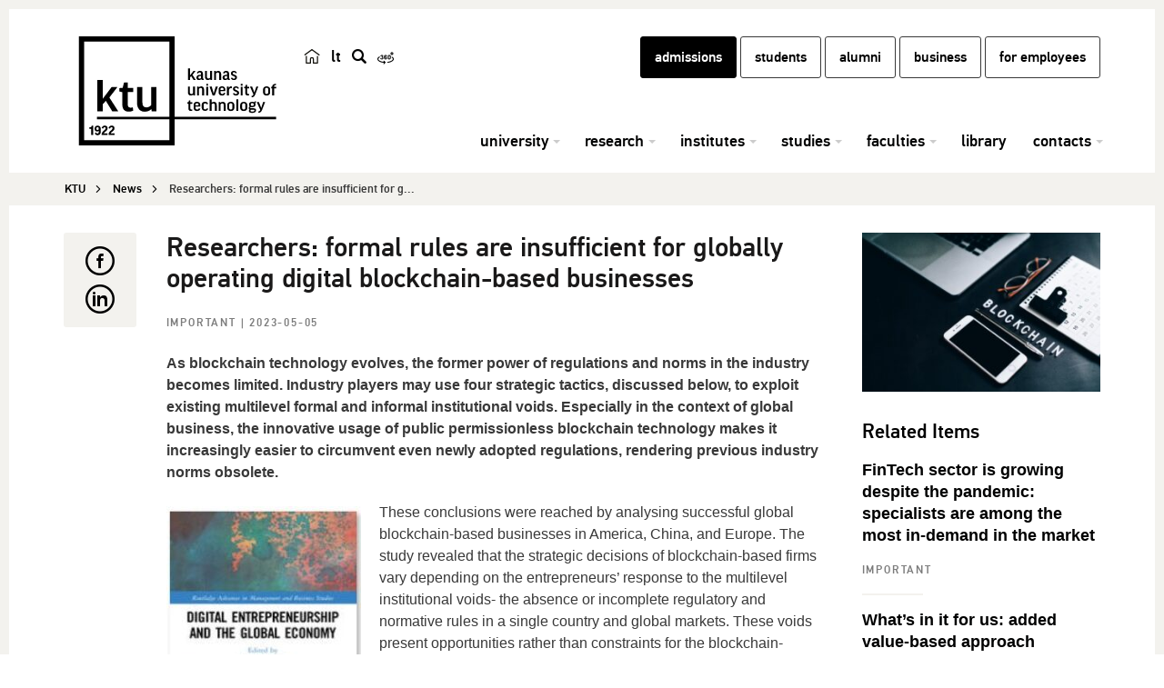

--- FILE ---
content_type: text/html; charset=UTF-8
request_url: https://en.ktu.edu/news/researchers-formal-rules-are-not-enough-for-globally-operating-digital-businesses/
body_size: 19821
content:
<!DOCTYPE html>
<!--[if IE 7]>
<html class="ie ie7" lang="en">
<![endif]-->
<!--[if IE 8]>
<html class="ie ie8" lang="en">
<![endif]-->
<!--[if !(IE 7) | !(IE 8) ]><!-->
<html lang="en">
<!--<![endif]-->
<head itemscope itemtype="http://schema.org/WebSite">
        <meta charset="UTF-8"/>
    <meta http-equiv="X-UA-Compatible" content="IE=edge">
    <meta name="viewport" content="width=device-width, initial-scale=1"/>
    <link rel="shortcut icon" href="https://en.ktu.edu/wp-content/themes/ktu/favicon.ico"/>
    <title
            itemprop='name'>Researchers: formal rules are insufficient for globally operating digital blockchain-based businesses - Kaunas University of Technology | KTU</title>
    <link rel="profile" href="http://gmpg.org/xfn/11"/>
    <link rel="pingback" href="https://en.ktu.edu/xmlrpc.php"/>
    <meta name='robots' content='index, follow, max-image-preview:large, max-snippet:-1, max-video-preview:-1' />

	<!-- This site is optimized with the Yoast SEO Premium plugin v26.5 (Yoast SEO v26.5) - https://yoast.com/wordpress/plugins/seo/ -->
	<meta name="description" content="Institutional braiding, linkage of formal and informal institutions is the only way to influence the development of a business based on blockchains, researchers claim in the recently published monograph." />
	<link rel="canonical" href="https://en.ktu.edu/news/researchers-formal-rules-are-not-enough-for-globally-operating-digital-businesses/" />
	<meta property="og:locale" content="en_US" />
	<meta property="og:type" content="article" />
	<meta property="og:title" content="Researchers: formal rules are insufficient for globally operating digital blockchain-based businesses" />
	<meta property="og:description" content="Institutional braiding, linkage of formal and informal institutions is the only way to influence the development of a business based on blockchains, researchers claim in the recently published monograph." />
	<meta property="og:url" content="https://en.ktu.edu/news/researchers-formal-rules-are-not-enough-for-globally-operating-digital-businesses/" />
	<meta property="og:site_name" content="Kaunas University of Technology" />
	<meta property="article:modified_time" content="2023-05-05T09:44:30+00:00" />
	<meta property="og:image" content="https://en.ktu.edu/wp-content/uploads/sites/5/2023/03/pexels-leeloo-thefirst-7887800-1024x684.jpg" />
	<meta property="og:image:width" content="2560" />
	<meta property="og:image:height" content="1709" />
	<meta property="og:image:type" content="image/jpeg" />
	<meta name="twitter:card" content="summary_large_image" />
	<script type="application/ld+json" class="yoast-schema-graph">{"@context":"https://schema.org","@graph":[{"@type":"WebPage","@id":"https://en.ktu.edu/news/researchers-formal-rules-are-not-enough-for-globally-operating-digital-businesses/","url":"https://en.ktu.edu/news/researchers-formal-rules-are-not-enough-for-globally-operating-digital-businesses/","name":"Researchers: formal rules are insufficient for globally operating digital blockchain-based businesses - Kaunas University of Technology","isPartOf":{"@id":"https://en.ktu.edu/#website"},"primaryImageOfPage":{"@id":"https://en.ktu.edu/news/researchers-formal-rules-are-not-enough-for-globally-operating-digital-businesses/#primaryimage"},"image":{"@id":"https://en.ktu.edu/news/researchers-formal-rules-are-not-enough-for-globally-operating-digital-businesses/#primaryimage"},"thumbnailUrl":"https://en.ktu.edu/wp-content/uploads/sites/5/2023/03/pexels-leeloo-thefirst-7887800-scaled.jpg","datePublished":"2023-05-05T07:33:21+00:00","dateModified":"2023-05-05T09:44:30+00:00","description":"Institutional braiding, linkage of formal and informal institutions is the only way to influence the development of a business based on blockchains, researchers claim in the recently published monograph.","breadcrumb":{"@id":"https://en.ktu.edu/news/researchers-formal-rules-are-not-enough-for-globally-operating-digital-businesses/#breadcrumb"},"inLanguage":"en-US","potentialAction":[{"@type":"ReadAction","target":["https://en.ktu.edu/news/researchers-formal-rules-are-not-enough-for-globally-operating-digital-businesses/"]}]},{"@type":"ImageObject","inLanguage":"en-US","@id":"https://en.ktu.edu/news/researchers-formal-rules-are-not-enough-for-globally-operating-digital-businesses/#primaryimage","url":"https://en.ktu.edu/wp-content/uploads/sites/5/2023/03/pexels-leeloo-thefirst-7887800-scaled.jpg","contentUrl":"https://en.ktu.edu/wp-content/uploads/sites/5/2023/03/pexels-leeloo-thefirst-7887800-scaled.jpg","width":2560,"height":1709,"caption":"KTU_research"},{"@type":"BreadcrumbList","@id":"https://en.ktu.edu/news/researchers-formal-rules-are-not-enough-for-globally-operating-digital-businesses/#breadcrumb","itemListElement":[{"@type":"ListItem","position":1,"name":"Home","item":"https://en.ktu.edu/"},{"@type":"ListItem","position":2,"name":"News","item":"https://en.ktu.edu/news/"},{"@type":"ListItem","position":3,"name":"Researchers: formal rules are insufficient for globally operating digital blockchain-based businesses"}]},{"@type":"WebSite","@id":"https://en.ktu.edu/#website","url":"https://en.ktu.edu/","name":"Kaunas University of Technology","description":"KTU","potentialAction":[{"@type":"SearchAction","target":{"@type":"EntryPoint","urlTemplate":"https://en.ktu.edu/?s={search_term_string}"},"query-input":{"@type":"PropertyValueSpecification","valueRequired":true,"valueName":"search_term_string"}}],"inLanguage":"en-US"}]}</script>
	<!-- / Yoast SEO Premium plugin. -->


<link rel='dns-prefetch' href='//cdnjs.cloudflare.com' />
<link rel="alternate" type="text/xml" title="Kaunas University of Technology &raquo; Feed" href="https://en.ktu.edu/feed/" />
<link rel="alternate" title="oEmbed (JSON)" type="application/json+oembed" href="https://en.ktu.edu/wp-json/oembed/1.0/embed?url=https%3A%2F%2Fen.ktu.edu%2Fnews%2Fresearchers-formal-rules-are-not-enough-for-globally-operating-digital-businesses%2F" />
<link rel="alternate" title="oEmbed (XML)" type="text/xml+oembed" href="https://en.ktu.edu/wp-json/oembed/1.0/embed?url=https%3A%2F%2Fen.ktu.edu%2Fnews%2Fresearchers-formal-rules-are-not-enough-for-globally-operating-digital-businesses%2F&#038;format=xml" />
<style id='wp-img-auto-sizes-contain-inline-css'>
img:is([sizes=auto i],[sizes^="auto," i]){contain-intrinsic-size:3000px 1500px}
/*# sourceURL=wp-img-auto-sizes-contain-inline-css */
</style>
<link rel='stylesheet' id='custom-css' href='https://en.ktu.edu/wp-content/themes/ktu/public/css/public.min.css?ver=0.11019562066' media='all' />
<link rel='stylesheet' id='print-css' href='https://en.ktu.edu/wp-content/themes/ktu/print.css?ver=0.11620685708' media='print' />
<link rel='stylesheet' id='font-awesome-css' href='https://cdnjs.cloudflare.com/ajax/libs/font-awesome/4.7.0/css/font-awesome.min.css?ver=1.1.0' media='all' />
<link rel='stylesheet' id='wp-block-library-css' href='https://en.ktu.edu/wp-includes/css/dist/block-library/style.min.css?ver=6.9' media='all' />
<style id='global-styles-inline-css'>
:root{--wp--preset--aspect-ratio--square: 1;--wp--preset--aspect-ratio--4-3: 4/3;--wp--preset--aspect-ratio--3-4: 3/4;--wp--preset--aspect-ratio--3-2: 3/2;--wp--preset--aspect-ratio--2-3: 2/3;--wp--preset--aspect-ratio--16-9: 16/9;--wp--preset--aspect-ratio--9-16: 9/16;--wp--preset--color--black: #000000;--wp--preset--color--cyan-bluish-gray: #abb8c3;--wp--preset--color--white: #ffffff;--wp--preset--color--pale-pink: #f78da7;--wp--preset--color--vivid-red: #cf2e2e;--wp--preset--color--luminous-vivid-orange: #ff6900;--wp--preset--color--luminous-vivid-amber: #fcb900;--wp--preset--color--light-green-cyan: #7bdcb5;--wp--preset--color--vivid-green-cyan: #00d084;--wp--preset--color--pale-cyan-blue: #8ed1fc;--wp--preset--color--vivid-cyan-blue: #0693e3;--wp--preset--color--vivid-purple: #9b51e0;--wp--preset--gradient--vivid-cyan-blue-to-vivid-purple: linear-gradient(135deg,rgb(6,147,227) 0%,rgb(155,81,224) 100%);--wp--preset--gradient--light-green-cyan-to-vivid-green-cyan: linear-gradient(135deg,rgb(122,220,180) 0%,rgb(0,208,130) 100%);--wp--preset--gradient--luminous-vivid-amber-to-luminous-vivid-orange: linear-gradient(135deg,rgb(252,185,0) 0%,rgb(255,105,0) 100%);--wp--preset--gradient--luminous-vivid-orange-to-vivid-red: linear-gradient(135deg,rgb(255,105,0) 0%,rgb(207,46,46) 100%);--wp--preset--gradient--very-light-gray-to-cyan-bluish-gray: linear-gradient(135deg,rgb(238,238,238) 0%,rgb(169,184,195) 100%);--wp--preset--gradient--cool-to-warm-spectrum: linear-gradient(135deg,rgb(74,234,220) 0%,rgb(151,120,209) 20%,rgb(207,42,186) 40%,rgb(238,44,130) 60%,rgb(251,105,98) 80%,rgb(254,248,76) 100%);--wp--preset--gradient--blush-light-purple: linear-gradient(135deg,rgb(255,206,236) 0%,rgb(152,150,240) 100%);--wp--preset--gradient--blush-bordeaux: linear-gradient(135deg,rgb(254,205,165) 0%,rgb(254,45,45) 50%,rgb(107,0,62) 100%);--wp--preset--gradient--luminous-dusk: linear-gradient(135deg,rgb(255,203,112) 0%,rgb(199,81,192) 50%,rgb(65,88,208) 100%);--wp--preset--gradient--pale-ocean: linear-gradient(135deg,rgb(255,245,203) 0%,rgb(182,227,212) 50%,rgb(51,167,181) 100%);--wp--preset--gradient--electric-grass: linear-gradient(135deg,rgb(202,248,128) 0%,rgb(113,206,126) 100%);--wp--preset--gradient--midnight: linear-gradient(135deg,rgb(2,3,129) 0%,rgb(40,116,252) 100%);--wp--preset--font-size--small: 13px;--wp--preset--font-size--medium: 20px;--wp--preset--font-size--large: 36px;--wp--preset--font-size--x-large: 42px;--wp--preset--spacing--20: 0.44rem;--wp--preset--spacing--30: 0.67rem;--wp--preset--spacing--40: 1rem;--wp--preset--spacing--50: 1.5rem;--wp--preset--spacing--60: 2.25rem;--wp--preset--spacing--70: 3.38rem;--wp--preset--spacing--80: 5.06rem;--wp--preset--shadow--natural: 6px 6px 9px rgba(0, 0, 0, 0.2);--wp--preset--shadow--deep: 12px 12px 50px rgba(0, 0, 0, 0.4);--wp--preset--shadow--sharp: 6px 6px 0px rgba(0, 0, 0, 0.2);--wp--preset--shadow--outlined: 6px 6px 0px -3px rgb(255, 255, 255), 6px 6px rgb(0, 0, 0);--wp--preset--shadow--crisp: 6px 6px 0px rgb(0, 0, 0);}:where(.is-layout-flex){gap: 0.5em;}:where(.is-layout-grid){gap: 0.5em;}body .is-layout-flex{display: flex;}.is-layout-flex{flex-wrap: wrap;align-items: center;}.is-layout-flex > :is(*, div){margin: 0;}body .is-layout-grid{display: grid;}.is-layout-grid > :is(*, div){margin: 0;}:where(.wp-block-columns.is-layout-flex){gap: 2em;}:where(.wp-block-columns.is-layout-grid){gap: 2em;}:where(.wp-block-post-template.is-layout-flex){gap: 1.25em;}:where(.wp-block-post-template.is-layout-grid){gap: 1.25em;}.has-black-color{color: var(--wp--preset--color--black) !important;}.has-cyan-bluish-gray-color{color: var(--wp--preset--color--cyan-bluish-gray) !important;}.has-white-color{color: var(--wp--preset--color--white) !important;}.has-pale-pink-color{color: var(--wp--preset--color--pale-pink) !important;}.has-vivid-red-color{color: var(--wp--preset--color--vivid-red) !important;}.has-luminous-vivid-orange-color{color: var(--wp--preset--color--luminous-vivid-orange) !important;}.has-luminous-vivid-amber-color{color: var(--wp--preset--color--luminous-vivid-amber) !important;}.has-light-green-cyan-color{color: var(--wp--preset--color--light-green-cyan) !important;}.has-vivid-green-cyan-color{color: var(--wp--preset--color--vivid-green-cyan) !important;}.has-pale-cyan-blue-color{color: var(--wp--preset--color--pale-cyan-blue) !important;}.has-vivid-cyan-blue-color{color: var(--wp--preset--color--vivid-cyan-blue) !important;}.has-vivid-purple-color{color: var(--wp--preset--color--vivid-purple) !important;}.has-black-background-color{background-color: var(--wp--preset--color--black) !important;}.has-cyan-bluish-gray-background-color{background-color: var(--wp--preset--color--cyan-bluish-gray) !important;}.has-white-background-color{background-color: var(--wp--preset--color--white) !important;}.has-pale-pink-background-color{background-color: var(--wp--preset--color--pale-pink) !important;}.has-vivid-red-background-color{background-color: var(--wp--preset--color--vivid-red) !important;}.has-luminous-vivid-orange-background-color{background-color: var(--wp--preset--color--luminous-vivid-orange) !important;}.has-luminous-vivid-amber-background-color{background-color: var(--wp--preset--color--luminous-vivid-amber) !important;}.has-light-green-cyan-background-color{background-color: var(--wp--preset--color--light-green-cyan) !important;}.has-vivid-green-cyan-background-color{background-color: var(--wp--preset--color--vivid-green-cyan) !important;}.has-pale-cyan-blue-background-color{background-color: var(--wp--preset--color--pale-cyan-blue) !important;}.has-vivid-cyan-blue-background-color{background-color: var(--wp--preset--color--vivid-cyan-blue) !important;}.has-vivid-purple-background-color{background-color: var(--wp--preset--color--vivid-purple) !important;}.has-black-border-color{border-color: var(--wp--preset--color--black) !important;}.has-cyan-bluish-gray-border-color{border-color: var(--wp--preset--color--cyan-bluish-gray) !important;}.has-white-border-color{border-color: var(--wp--preset--color--white) !important;}.has-pale-pink-border-color{border-color: var(--wp--preset--color--pale-pink) !important;}.has-vivid-red-border-color{border-color: var(--wp--preset--color--vivid-red) !important;}.has-luminous-vivid-orange-border-color{border-color: var(--wp--preset--color--luminous-vivid-orange) !important;}.has-luminous-vivid-amber-border-color{border-color: var(--wp--preset--color--luminous-vivid-amber) !important;}.has-light-green-cyan-border-color{border-color: var(--wp--preset--color--light-green-cyan) !important;}.has-vivid-green-cyan-border-color{border-color: var(--wp--preset--color--vivid-green-cyan) !important;}.has-pale-cyan-blue-border-color{border-color: var(--wp--preset--color--pale-cyan-blue) !important;}.has-vivid-cyan-blue-border-color{border-color: var(--wp--preset--color--vivid-cyan-blue) !important;}.has-vivid-purple-border-color{border-color: var(--wp--preset--color--vivid-purple) !important;}.has-vivid-cyan-blue-to-vivid-purple-gradient-background{background: var(--wp--preset--gradient--vivid-cyan-blue-to-vivid-purple) !important;}.has-light-green-cyan-to-vivid-green-cyan-gradient-background{background: var(--wp--preset--gradient--light-green-cyan-to-vivid-green-cyan) !important;}.has-luminous-vivid-amber-to-luminous-vivid-orange-gradient-background{background: var(--wp--preset--gradient--luminous-vivid-amber-to-luminous-vivid-orange) !important;}.has-luminous-vivid-orange-to-vivid-red-gradient-background{background: var(--wp--preset--gradient--luminous-vivid-orange-to-vivid-red) !important;}.has-very-light-gray-to-cyan-bluish-gray-gradient-background{background: var(--wp--preset--gradient--very-light-gray-to-cyan-bluish-gray) !important;}.has-cool-to-warm-spectrum-gradient-background{background: var(--wp--preset--gradient--cool-to-warm-spectrum) !important;}.has-blush-light-purple-gradient-background{background: var(--wp--preset--gradient--blush-light-purple) !important;}.has-blush-bordeaux-gradient-background{background: var(--wp--preset--gradient--blush-bordeaux) !important;}.has-luminous-dusk-gradient-background{background: var(--wp--preset--gradient--luminous-dusk) !important;}.has-pale-ocean-gradient-background{background: var(--wp--preset--gradient--pale-ocean) !important;}.has-electric-grass-gradient-background{background: var(--wp--preset--gradient--electric-grass) !important;}.has-midnight-gradient-background{background: var(--wp--preset--gradient--midnight) !important;}.has-small-font-size{font-size: var(--wp--preset--font-size--small) !important;}.has-medium-font-size{font-size: var(--wp--preset--font-size--medium) !important;}.has-large-font-size{font-size: var(--wp--preset--font-size--large) !important;}.has-x-large-font-size{font-size: var(--wp--preset--font-size--x-large) !important;}
/*# sourceURL=global-styles-inline-css */
</style>

<style id='classic-theme-styles-inline-css'>
/*! This file is auto-generated */
.wp-block-button__link{color:#fff;background-color:#32373c;border-radius:9999px;box-shadow:none;text-decoration:none;padding:calc(.667em + 2px) calc(1.333em + 2px);font-size:1.125em}.wp-block-file__button{background:#32373c;color:#fff;text-decoration:none}
/*# sourceURL=/wp-includes/css/classic-themes.min.css */
</style>
<link rel='stylesheet' id='wp-components-css' href='https://en.ktu.edu/wp-includes/css/dist/components/style.min.css?ver=6.9' media='all' />
<link rel='stylesheet' id='wp-preferences-css' href='https://en.ktu.edu/wp-includes/css/dist/preferences/style.min.css?ver=6.9' media='all' />
<link rel='stylesheet' id='wp-block-editor-css' href='https://en.ktu.edu/wp-includes/css/dist/block-editor/style.min.css?ver=6.9' media='all' />
<link rel='stylesheet' id='popup-maker-block-library-style-css' href='https://en.ktu.edu/wp-content/plugins/popup-maker/dist/packages/block-library-style.css?ver=dbea705cfafe089d65f1' media='all' />
<link rel='stylesheet' id='cmplz-general-css' href='https://en.ktu.edu/wp-content/plugins/complianz-gdpr-premium-multisite/assets/css/cookieblocker.min.css?ver=1763551950' media='all' />
<script src="https://en.ktu.edu/wp-includes/js/jquery/jquery.min.js?ver=3.7.1" id="jquery-core-js"></script>
<script src="https://en.ktu.edu/wp-includes/js/jquery/jquery-migrate.min.js?ver=3.4.1" id="jquery-migrate-js"></script>
<script></script><link rel="https://api.w.org/" href="https://en.ktu.edu/wp-json/" /><link rel="EditURI" type="application/rsd+xml" title="RSD" href="https://en.ktu.edu/xmlrpc.php?rsd" />

<link rel='shortlink' href='https://en.ktu.edu/?p=2979353' />
			<style>.cmplz-hidden {
					display: none !important;
				}</style><!--[if lt IE 9]><script src="https://en.ktu.edu/wp-content/themes/ktu/public/js/html5shiv.min.js" type="text/javascript"></script><script src="https://en.ktu.edu/wp-content/themes/ktu/public/js/respond.min.js" type="text/javascript"></script><![endif]--><meta name="generator" content="Powered by WPBakery Page Builder - drag and drop page builder for WordPress."/>
<noscript><style> .wpb_animate_when_almost_visible { opacity: 1; }</style></noscript>    <!-- Google Tag Manager -->
<script data-category="functional">(function(w,d,s,l,i){w[l]=w[l]||[];w[l].push({'gtm.start':
new Date().getTime(),event:'gtm.js'});var f=d.getElementsByTagName(s)[0],
j=d.createElement(s),dl=l!='dataLayer'?'&l='+l:'';j.async=true;j.src=
'https://www.googletagmanager.com/gtm.js?id='+i+dl;f.parentNode.insertBefore(j,f);
})(window,document,'script','dataLayer','GTM-N66XNFC');</script>
<!-- End Google Tag Manager --></head>
<body data-cmplz=1 class="wp-singular ktu_news-template-default single single-ktu_news postid-2979353 wp-theme-ktu wpb-js-composer js-comp-ver-8.7.2 vc_responsive" data-ktu-lang="en-US">
<a href="#skip-to-content" class="skip-to-content-link">Skip to content</a>
<!-- Google Tag Manager (noscript) -->
<noscript><iframe src="https://www.googletagmanager.com/ns.html?id=GTM-N66XNFC"
height="0" width="0" style="display:none;visibility:hidden"></iframe></noscript>
<!-- End Google Tag Manager (noscript) -->
<!-- Popup panel -->
<!-- Popup panel END -->
<header>
    <div class="container">
        <div class="row">
            <!-- Logo -->
                        <div class="col-md-2 col-lg-3 col-sm-2 col-xs-2 logo">
                <a href="https://en.ktu.edu">
                    <img class="logo-large visible-md visible-lg"
                         src="https://en.ktu.edu/wp-content/uploads/sites/5/2016/04/KTU-EN.svg"
                         alt="Kaunas University of Technology (KTU) – A University for Innovation and Research in Lithuania."
                         title="Kaunas University of Technology">
                </a>
                <a href="https://en.ktu.edu">
                                            <img class="logo-small hidden-md hidden-lg"
                             src="https://en.ktu.edu/wp-content/uploads/sites/5/2016/03/KTU-ikona.svg"
                             alt="Kaunas University of Technology (KTU) – A University for Innovation and Research in Lithuania."
                             title="Kaunas University of Technology">
                                    </a>
            </div>
            <!-- Lang switch & search-->
            <div class="col-md-1 col-xs-8">
                <div class="row header-buttons">
                                        <div class="button-container">
                                                    <a href="https://en.ktu.edu/"
                               class="lang-switch home-icon"><img src="https://en.ktu.edu/wp-content/themes/ktu/public/images/ktu_home_ikona.svg" alt="Black and white logo featuring a house symbol, directing users to the main page of ktu.edu." title="en.ktu.edu" style="width: 18px; height: 18px;"></a>
                                                                                                        <!-- Check if other language versions exists -->
                                                            <a class="lang-switch" href="https://ktu.edu/" title="lt">
                                    lt                                </a>
                                                                                                        <a href="#" class="top-buttons search-button" title="search"><span class="hide-inner-text">search</span></a>
                                                                                                <a href="https://tour.ktu.edu/#EN"
                           class="top-buttons turas-button" target="_blank"><img src="https://en.ktu.edu/wp-content/themes/ktu/public/images/360-degree.svg" alt="KTU Virtual Tour" title="KTU Virtual Tour" style="width: 18px; height: 18px;"></a>
                                            </div>
                </div>
            </div>

            <!-- Top menu -->
            <div class="col-md-9 col-lg-8 top-menu">
                                <div class="main-search-form long">
                    <form style="" action="https://en.ktu.edu/search/" method="GET">
                        <label><span style="display: none;">enter search phrase and press enter</span>
                            <input name="q" placeholder="enter search phrase and press enter" value="" type="text"/>
                        </label>
                        <a href="#" class="search-button"><span style="display: none;">find</span></a>
                    </form>
                </div>
                                <div class="hidden-sm hidden-xs hidden-md top-menu-global">
                    <nav>
        <div class="menu-global-menu-container"><ul id="menu-global-menu-1" class="top-nav"><li class="black-nav-full-invert menu-item menu-item-type-custom menu-item-object-custom menu-item-169 rect-button"><a title="admissions" href="https://admissions.ktu.edu/">admissions</a></li>
<li class="black-nav menu-item menu-item-type-custom menu-item-object-custom menu-item-170 rect-button"><a title="students" href="https://students.ktu.edu">students</a></li>
<li class="black-nav menu-item menu-item-type-custom menu-item-object-custom menu-item-2790229 rect-button"><a title="alumni" target="_blank" href="https://alumni.ktu.edu">alumni</a></li>
<li class="black-nav menu-item menu-item-type-custom menu-item-object-custom menu-item-171 rect-button"><a title="business" href="https://business.ktu.edu">business</a></li>
<li class="black-nav menu-item menu-item-type-post_type menu-item-object-page menu-item-2984668 rect-button"><a title="for employees" href="https://en.ktu.edu/for-employees/">for employees</a></li>
</ul></div>    </nav>
                </div>
            </div>

            <!-- Header menu -->
            <button type="button" data-toggle="collapse" data-target="#navbar-collapse"
        class="navbar-toggle"><span style="display: none">Meniu</span></button>
<!-- Mega menu -->
<div class="col-lg-9 col-md-10 col-xs-12 mega-menu-wrapper">
    <div id="navbar-collapse" class="navbar-collapse collapse">
        <ul class="nav mega-menu">
            
	<li class="">
		<a href="#ktu_menu_sidebar"  data-toggle="dropdown" role="button" aria-haspopup="true" aria-expanded="false">university</a>
		<div class="dropdown-content-wrapper">
			<div class="dropdown-content">
				<div class="row">
					<ul class="col-sm-4">
						<li>
							<a href="https://en.ktu.edu/university/" >About KTU</a>
						</li>
						<li>
							<a href="https://en.ktu.edu/contacts/structure/" >Structure</a>
						</li>
						<li>
							<a href="https://en.ktu.edu/university/council/" >University Council</a>
						</li>
						<li>
							<a href="https://en.ktu.edu/university/senate/" >Senate</a>
						</li>
						<li>
							<a href="https://en.ktu.edu/university#rectorate" >Rectorate</a>
						</li>
						<li>
							<a href="https://en.ktu.edu/university/academic-ethics/" >Board of Academic Ethics</a>
						</li>
						<li>
							<a href="https://en.ktu.edu/documents/" >Strategic Documents</a>
						</li>
					</ul>
					<ul class="col-sm-4">
						<li>
							<a href="https://en.ktu.edu/university/quality-management/" >Quality Management</a>
						</li>
						<li>
							<a href="https://en.ktu.edu/university/sustainability/" >Sustainability</a>
						</li>
						<li>
							<a href="https://en.ktu.edu/university/international-relations/" >International Relations</a>
						</li>
						<li>
							<a href="https://eciu-en.ktu.edu/"  target="_blank">ECIU University</a>
						</li>
						<li>
							<a href="https://aicentre.ktu.edu/"  target="_blank">Artificial Intelligence Excellence Centre</a>
						</li>
						<li>
							<a href="https://en.ktu.edu/projects/?firstLevel=6981&secondLevel=6982&thirdLevel=12816&year-set=" >University Projects</a>
						</li>
						<li>
							<a href="https://karjera.ktu.edu/en-GB/"  target="_blank">Career Oportunities</a>
						</li>
					</ul>
					<ul class="col-sm-4">
						<li>
							<a href="https://museum.ktu.edu"  target="_blank">Museum</a>
						</li>
						<li>
							<a href="https://en.ktu.edu/university/honorary-members/" >Honorary Members</a>
						</li>
						<li>
							<a href="https://emeritus.ktu.edu"  target="_blank">Veteran Club "Emeritus"</a>
						</li>
						<li>
							<a href="https://en.ktu.edu/university/related-institutions/" >Related Institutions</a>
						</li>
						<li>
							<a href="https://tour.ktu.edu/#EN"  target="_blank">Virtual Tour</a>
						</li>
						<li>
							<a href="https://en.ktu.edu/university/brand-resources/" >Branding</a>
						</li>
					</ul>
				</div>
			</div>
		</div>
	</li>
	<li class="">
		<a href="#ktu_menu_sidebar"  data-toggle="dropdown" role="button" aria-haspopup="true" aria-expanded="false">research</a>
		<div class="dropdown-content-wrapper">
			<div class="dropdown-content">
				<div class="row">
					<ul class="col-sm-4">
						<li>
							<a href="https://en.ktu.edu/research/research-at-divisions/" >Research at Divisions</a>
						</li>
						<li>
							<a href="https://en.ktu.edu/projects/" >Research Projects</a>
						</li>
						<li>
							<a href="https://en.ktu.edu/research/funding-possibilities/" >Funding Possibilities</a>
						</li>
						<li>
							<a href="https://en.ktu.edu/research/for-researchers/" >For Researchers</a>
						</li>
					</ul>
					<ul class="col-sm-4">
						<li>
							<a href="https://en.ktu.edu/research/phd/" >PhD Studies</a>
						</li>
						<li>
							<a href="https://en.ktu.edu/research/research-ethics/" >Research Ethics</a>
						</li>
						<li>
							<a href="https://en.ktu.edu/research/rdi-ktu/" >R&amp;D&amp;I KTU</a>
						</li>
					</ul>
					<ul class="col-sm-4">
						<li>
							<a href="https://mlab-en.ktu.edu/"  target="_blank">Prototyping Center M-Lab</a>
						</li>
						<li>
							<a href="https://aicentre.ktu.edu/"  target="_blank">Artificial Intelligence Excellence Centre</a>
						</li>
						<li>
							<a href="https://cyber.ktu.edu"  target="_blank">Cyber Security Centre of Excellence</a>
						</li>
					</ul>
				</div>
			</div>
		</div>
	</li>
	<li class="">
		<a href="#ktu_menu_sidebar"  data-toggle="dropdown" role="button" aria-haspopup="true" aria-expanded="false">institutes</a>
		<div class="dropdown-content-wrapper">
			<div class="dropdown-content">
				<div class="row">
					<ul class="col-sm-4">
						<li>
							<a href="https://apinien.ktu.edu"  target="_blank">Environmental Engineering</a>
						</li>
						<li>
							<a href="https://asien.ktu.edu"  target="_blank">Architecture and Construction</a>
						</li>
						<li>
							<a href="https://biomedicine.ktu.edu"  target="_blank">Biomedical Engineering</a>
						</li>
						<li>
							<a href="https://food.ktu.edu"  target="_blank">Food</a>
						</li>
					</ul>
					<ul class="col-sm-4">
						<li>
							<a href="https://mechatronics.ktu.edu"  target="_blank">Mechatronics</a>
						</li>
						<li>
							<a href="https://materials.ktu.edu"  target="_blank">Materials Science</a>
						</li>
						<li>
							<a href="https://telematics.ktu.edu"  target="_blank">Health Telematics Science</a>
						</li>
						<li>
							<a href="https://ultrasound.ktu.edu"  target="_blank">Ultrasound Research</a>
						</li>
					</ul>
<div class="col-sm-4">
        <a href="https://en.ktu.edu/institutes"
           class="ktu-menu-button pull-right btn-stroke hvr-rectangle-out btn-padding ktu-widget">
            Institutes        </a>

        </div>				</div>
			</div>
		</div>
	</li>
	<li class="">
		<a href="#ktu_menu_sidebar"  data-toggle="dropdown" role="button" aria-haspopup="true" aria-expanded="false">studies</a>
		<div class="dropdown-content-wrapper">
			<div class="dropdown-content">
				<div class="row">
					<ul class="col-sm-4">
						<li>
							<a href="https://en.ktu.edu/studies/" >Study Process</a>
						</li>
						<li>
							<a href="https://en.ktu.edu/study-quality/" >Study Quality and Development</a>
						</li>
						<li>
							<a href="https://en.ktu.edu/academic-calendar/" >Academic Calendar</a>
						</li>
					</ul>
					<ul class="col-sm-4">
						<li>
							<a href="https://edulab-en.ktu.edu/"  target="_blank">EDU_Lab</a>
						</li>
						<li>
							<a href="https://mokymasis.ktu.edu/"  target="_blank">Lifelong Learning</a>
						</li>
						<li>
							<a href="https://students.ktu.edu/studies-accessibility/"  target="_blank">Accessibility</a>
						</li>
					</ul>
					<ul class="col-sm-4">
						<li>
							<a href="https://en.ktu.edu/erasmus/" >Academic Exchange</a>
						</li>
						<li>
							<a href="https://en.ktu.edu/projects/" >Projects</a>
						</li>
						<li>
							<a href="https://en.ktu.edu/studies/project-funding-opportunities/" >Project Funding Opportunities</a>
						</li>
					</ul>
				</div>
			</div>
		</div>
	</li>
	<li class="">
		<a href="#ktu_menu_sidebar"  data-toggle="dropdown" role="button" aria-haspopup="true" aria-expanded="false">faculties</a>
		<div class="dropdown-content-wrapper">
			<div class="dropdown-content">
				<div class="row">
					<ul class="col-sm-4">
						<li>
							<a href="https://fct.ktu.edu"  target="_blank">Chemical Technology</a>
						</li>
						<li>
							<a href="https://fcea.ktu.edu"  target="_blank">Civil Engineering and Architecture</a>
						</li>
						<li>
							<a href="https://feee.ktu.edu"  target="_blank">Electrical and Electronics Engineering</a>
						</li>
						<li>
							<a href="https://fi.ktu.edu"  target="_blank">Informatics</a>
						</li>
						<li>
							<a href="https://fmns.ktu.edu"  target="_blank">Mathematics and Natural Sciences</a>
						</li>
					</ul>
					<ul class="col-sm-4">
						<li>
							<a href="https://fmed.ktu.edu"  target="_blank">Mechanical Engineering and Design</a>
						</li>
						<li>
							<a href="https://fssah.ktu.edu"  target="_blank">Social Sciences, Arts and Humanities</a>
						</li>
						<li>
							<a href="https://pftb.ktu.edu"  target="_blank">Panevėžys Faculty of Technologies and Business</a>
						</li>
						<li>
							<a href="https://seb.ktu.edu"  target="_blank">School of Economics and  Business</a>
						</li>
					</ul>
<div class="col-sm-4">
        <a href="https://en.ktu.edu/faculties"
           class="ktu-menu-button pull-right btn-stroke hvr-rectangle-out btn-padding ktu-widget">
            Faculties        </a>

        </div>				</div>
			</div>
		</div>
	</li>
	<li class="">
		<a class="item-without-sub-menu" href="https://library.ktu.edu/"  target=_blank>library</a>
	</li>
	<li class="">
		<a href="#ktu_menu_sidebar"  data-toggle="dropdown" role="button" aria-haspopup="true" aria-expanded="false">contacts</a>
		<div class="dropdown-content-wrapper">
			<div class="dropdown-content">
				<div class="row">
					<ul class="col-sm-4">
						<li>
							<a href="https://en.ktu.edu/contacts/structure/" >Structure</a>
						</li>
						<li>
							<a href="https://en.ktu.edu/media-enquiries/" >Media Enquiries</a>
						</li>
					</ul>
<div class="col-sm-3">
        <a href="https://en.ktu.edu/contacts"
           class="ktu-menu-button pull-right btn-stroke hvr-rectangle-out btn-padding ktu-widget">
            Contacts        </a>

        </div><div class="col-sm-5">        <div class="contacts bottom-spacer ktu-widget no-background">
                        <a href="https://en.ktu.edu/contacts#zemelapis"><img alt="ktu žemėlapis" src="https://en.ktu.edu/wp-content/uploads/2016/08/zemelapis-1.svg" /></a>        </div>

        </div>				</div>
			</div>
		</div>
	</li>
        </ul>
        <div class="global-mobile-menu visible-xs visible-sm visible-md">
                <nav>
        <div class="menu-global-menu-container"><ul id="menu-global-menu-1" class="top-nav"><li class="black-nav-full-invert menu-item menu-item-type-custom menu-item-object-custom menu-item-169 rect-button"><a title="admissions" href="https://admissions.ktu.edu/">admissions</a></li>
<li class="black-nav menu-item menu-item-type-custom menu-item-object-custom menu-item-170 rect-button"><a title="students" href="https://students.ktu.edu">students</a></li>
<li class="black-nav menu-item menu-item-type-custom menu-item-object-custom menu-item-2790229 rect-button"><a title="alumni" target="_blank" href="https://alumni.ktu.edu">alumni</a></li>
<li class="black-nav menu-item menu-item-type-custom menu-item-object-custom menu-item-171 rect-button"><a title="business" href="https://business.ktu.edu">business</a></li>
<li class="black-nav menu-item menu-item-type-post_type menu-item-object-page menu-item-2984668 rect-button"><a title="for employees" href="https://en.ktu.edu/for-employees/">for employees</a></li>
</ul></div>    </nav>
        </div>
    </div>
</div>            <!-- Header menu end -->
        </div>
    </div></header>
<div class="header-padding"></div>
<div id="langHelper" data-locale="en_US"></div>
<div id="skip-to-content"></div>
  <!-- Include breadcrumbs -->
    <div class="breadcrumbs-nav">
            <div class="container">
        <div class="row" role="navigation" aria-label="Naršymo kelias" itemscope itemtype="http://schema.org/Breadcrumb">
            <ul class="col-md-12 breadcrumbs-nav-list clearfix" itemscope itemtype="http://schema.org/BreadcrumbList"><li class="breadcrumbs-nav-list-item" itemprop="itemListElement" itemscope itemtype="http://schema.org/ListItem"><a itemprop="item" href="https://en.ktu.edu/" title="KTU"><span itemprop="name">KTU</span></a><meta itemprop="position" content="0" /></li><li class="breadcrumbs-nav-list-item" itemprop="itemListElement" itemscope itemtype="http://schema.org/ListItem"><a itemprop="item" href="https://en.ktu.edu/news/"><span itemprop="name">News</span></a><meta itemprop="position" content="1" /></li><li class="breadcrumbs-nav-list-item active" itemprop="itemListElement" itemscope itemtype="http://schema.org/ListItem"><a itemprop="item" title="Researchers: formal rules are insufficient for g..."><span itemprop="name">Researchers: formal rules are insufficient for g...</span></a><meta itemprop="position" content="2" /></li></ul>
        </div>
    </div>
</div>  <div class="container event-new-wrapper">
      <div class="row">
          <div class="col-md-1 col-sm-1 sharebar-wrapper">
              <div class="sharebar-wrapper-inner">
                  <ul class="sharebar vertical clearfix">
    <li><a class="ktu-social-share share-fb" href="https://www.facebook.com/sharer.php?u=https://en.ktu.edu/news/researchers-formal-rules-are-not-enough-for-globally-operating-digital-businesses" alt="Share the post on Facebook" title="Share the post on Facebook"></a></li>
        <li><a class="ktu-social-share share-in" href="https://www.linkedin.com/shareArticle?mini=true&url=https://en.ktu.edu/news/researchers-formal-rules-are-not-enough-for-globally-operating-digital-businesses" alt="Share the post on LinkedIn" title="Share the post on LinkedIn"></a></li>
</ul>                                        
                                </div>
          </div>

          <div class="col-md-8 col-sm-7 event-new double-padding">
                                <h1>Researchers: formal rules are insufficient for globally operating digital blockchain-based businesses</h1>
                            <span class="category">
                <!-- TODO: ka daryti jei daugiau nei viena kategorija? -->
                <a href="https://en.ktu.edu/news-categories/important/" class="single-term">
        Important    </a> |
                  2023-05-05            </span>
              <div class="content-part">
                                    <p><strong>As blockchain technology evolves, the former power of regulations and norms in the industry becomes limited. Industry players may use four strategic tactics, discussed below, to exploit existing multilevel formal and informal institutional voids. Especially in the context of global business, the innovative usage of public permissionless blockchain technology makes it increasingly easier to circumvent even newly adopted regulations, rendering previous industry norms obsolete.</strong></p>
<p><img fetchpriority="high" decoding="async" class="size-medium wp-image-2979363 alignleft" src="https://en.ktu.edu/wp-content/uploads/sites/5/2023/03/Virselis-Digital-Entrepreneurship-and-the-Global-Economy-214x300.jpg" alt="" width="214" height="300" srcset="https://en.ktu.edu/wp-content/uploads/sites/5/2023/03/Virselis-Digital-Entrepreneurship-and-the-Global-Economy-214x300.jpg 214w, https://en.ktu.edu/wp-content/uploads/sites/5/2023/03/Virselis-Digital-Entrepreneurship-and-the-Global-Economy.jpg 225w" sizes="(max-width: 214px) 100vw, 214px" /></p>
<p>These conclusions were reached by analysing successful global blockchain-based businesses in America, China, and Europe. The study revealed that the strategic decisions of blockchain-based firms vary depending on the entrepreneurs&rsquo; response to the multilevel institutional voids- the absence or incomplete regulatory and normative rules in a single country and global markets. These voids present opportunities rather than constraints for the blockchain-based business entrepreneurs. In turn, blockchain technology further allows bypassing these regulatory measures, no matter how strict they are.</p>
<p>The findings of the study concerning responses of global blockchain-based businesses to the incomplete policy framework was initiated by Lithuanian-origin researchers. They were initially inspired and curious about Lithuania becoming a FinTech hub in the European Union, which led them to develop a global study on the topic. The researchers Dr. Au&scaron;rin&#279; &Scaron;ilenskyt&#279; from the University of Vaasa, Finland and Jurgita Butkevi&#269;ien&#279; (Ph.D. candidate), Kaunas University of Technology, Lithuania, were working together with Professor Dr. Charles Dhanaraj, the Fellow of the Academy of International Business and Chair of the Department of Management at the Daniels College of Business, University of Denver, USA. The insights are now available in chapter 10 of the book <a href="https://emea01.safelinks.protection.outlook.com/?url=https%3A%2F%2Fwww.routledge.com%2FDigital-Entrepreneurship-and-the-Global-Economy%2FMunoz%2Fp%2Fbook%2F9781032048222&amp;data=05%7C01%7C%7Cc3a35e3eaac043d9a2f908db3ffaa751%7C84df9e7fe9f640afb435aaaaaaaaaaaa%7C1%7C0%7C638174118016413100%7CUnknown%7CTWFpbGZsb3d8eyJWIjoiMC4wLjAwMDAiLCJQIjoiV2luMzIiLCJBTiI6Ik1haWwiLCJXVCI6Mn0%3D%7C3000%7C%7C%7C&amp;sdata=41xm3q1M9NW61Cw%2BgObUPvaBP0su2hBq2j3Qv5cJ5rg%3D&amp;reserved=0">Digital Entrepreneurship and Global Economy</a> published by Routledge, series Advances in Management and Business Studies, edited by Professor Mark J. Munoz.</p>
<h2>Creating an innovative business in a constantly changing environment</h2>
<p>Blockchain-based businesses can operate in an ever-changing environment. The regulatory frameworks and the blockchain-based business industry norms, practices, beliefs, and values are in flux. The uniqueness of blockchain-based businesses is that they operate globally in the digital world and rely on the principle of decentralisation to eliminate central organisations that play the intermediary role. However, there is no secret that due to the lack of specific competencies and knowledge, the rapid growth of cryptocurrencies and novel fundraising opportunities have often created a temptation for opportunistic activities and failures of such projects. Numerous scams damaged the industry&rsquo;s reputation holding back development and causing adverse regulatory reactions.</p>
<figure id="attachment_2979354" aria-describedby="caption-attachment-2979354" style="width: 300px" class="wp-caption alignright"><img decoding="async" class="wp-image-2979354 size-medium" src="https://en.ktu.edu/wp-content/uploads/sites/5/2023/03/Jurgita_Butkeviciene_1-300x207.jpg" alt="Butkeviciene_KTU" width="300" height="207" srcset="https://en.ktu.edu/wp-content/uploads/sites/5/2023/03/Jurgita_Butkeviciene_1-300x207.jpg 300w, https://en.ktu.edu/wp-content/uploads/sites/5/2023/03/Jurgita_Butkeviciene_1-1024x705.jpg 1024w, https://en.ktu.edu/wp-content/uploads/sites/5/2023/03/Jurgita_Butkeviciene_1-768x529.jpg 768w, https://en.ktu.edu/wp-content/uploads/sites/5/2023/03/Jurgita_Butkeviciene_1-1536x1057.jpg 1536w, https://en.ktu.edu/wp-content/uploads/sites/5/2023/03/Jurgita_Butkeviciene_1-1140x785.jpg 1140w, https://en.ktu.edu/wp-content/uploads/sites/5/2023/03/Jurgita_Butkeviciene_1.jpg 1569w" sizes="(max-width: 300px) 100vw, 300px" /><figcaption id="caption-attachment-2979354" class="wp-caption-text">Jurgita Butkevi&#269;ien&#279;, Associate Professor Practitioner at KTU School of Economics and Business</figcaption></figure>
<p>In such a hostile environment, some innovative, ethical business-oriented entrepreneurs were nevertheless able to develop genuine and globally functioning projects successfully. However, even for the &lsquo;good&rsquo; industry players striving towards legal and ethical business development, different regulators&rsquo; attempts to create rules were only partly helpful, and various dilemmas remain, entering the grey zones are possible. Entrepreneurs had to develop strategic tactics to compensate for such an incomplete institutional environment.</p>
<p>&ldquo;Our research revealed that due to the technology and global business characteristics, the gaps in legal regulations and shortage of industry norms provide opportunities for business development rather than constraints. We also observed that only regulations do not prevent entrepreneurs&rsquo; opportunistic activities&rdquo;, says Jurgita Butkevi&#269;ien&#279;, a co-author and the Associate Professor of Practice at the School of Economics and Business at Kaunas University of Technology, Lithuania.</p>
<p>&ldquo;During the research, we analysed different companies in the industry: those that create various apps using blockchain, develop blockchain platforms themselves or provide legal advice or marketing services for blockchain-based business. The results of the study show that different regulatory regimes affected these companies differently, but the tactics that companies use in response to formal and informal institutional voids can be divided into four groups: window dressing, jurisdictional arbitration, compliance with the power of institutions, and legitimisation through reputation&ldquo;, says Butkevi&#269;ien&#279;.</p>
<p>Only two of the four tactics focused on the exerted powers of the institutions. The other two tactics were designed to circumvent the regulatory and normative institutions. This shows that technological possibilities allow developing a successful global business despite the industry&rsquo;s regulatory measures and normative and ethical standards.</p>
<h2><strong>How to ensure innovation in business without fraud and the circumvention of the regulations?</strong></h2>
<p>Au&scaron;rin&#279; &Scaron;ilenskyt&#279;, Ph.D. at the University of Vaasa, Finland, a co-author of the study, emphasises that it is crucial to understand the technological specificities and differences of blockchains to comprehend their impact on industry and consumers.</p>
<p>&ldquo;In this study, we have analysed businesses created using <em>public permissionless blockchain</em> technology. The results should be interpreted quite differently for a permissioned or consortium blockchain type. The public permissioned blockchain technology and the projects associated with it allow for navigating well between various institutional environments and bypassing regulatory rules. We found that the tactic of Window dressing (<em>appearing</em> to be legal) tactics is used when there are no established norms and good practices in the industry rather than when there are no regulations. &lsquo;Good&rsquo; entrepreneurs were looking for opportunities to eliminate unethical entrepreneurs and established tactics, such as legitimisation through reputation, based primarily on norms&rdquo; says Au&scaron;rin&#279; &Scaron;ilenskyt&#279;.</p>
<p>Scholars emphasise that the effectiveness of the global regulatory framework, protection of consumers, and sustainable industry development can be achieved only by innovatively linking formal and informal institutions. Prohibiting crypto-related operations is ineffective. Cooperation with innovative entrepreneurs is likely to support the development of meaningful regulations and good practices in the market. The study shows that companies that have chosen legitimisation through reputation tactics have started successfully developing such activities to create novel ways of cooperation.</p>
<p>Jurgita Butkevi&#269;ien&#279;, who has also been analysing the Fintech institutional change in Lithuania, notices that during the digital transformation, when the new digital technology-based sectors are developing so rapidly, institutional literacy is essential as never before. It shall include an understanding of the formal and informal institutions, and how their coherence leads to sustainable and rapid transformation. According to her, this understanding leads not only to industry development but also to the ability to create institutional innovations in the country, allowing to implement of rapid changes and the country&rsquo;s competitive advantage.</p>
<p>&ldquo;Sometimes, policymakers are confused by the ambiguity of the word &lsquo;institutions&rsquo;, since this word is used to describe public entities, but another meaning of this term is &lsquo;formal and informal regulatory rules, norms and symbols, traditions as well as public policy means and procedures&rsquo;, in other words &ndash; rules of the game of a society,&rdquo; reminds Jurgita Butkevi&#269;ien&#279;.</p>
<p>Scholars conclude that while the policymakers focus on framing new formal institutions to prevent illicit activities and foster innovations and productive entrepreneurship, the informal institutions should be developed to support industry ideology and avoid unethical behaviour. The power of technology and blockchain business philosophy of decentralisation raises new business integrity and ethics dilemmas. To overcome these, one needs exceptionally close cooperation among businesses, governments, and regulators. Thus, institutional braiding, also known as a linkage of formal and informal institutions, is the way to influence the further development of blockchain-based businesses. Institutional interconnections allow the effective integration of emerging new regulations, new business practices and changing values in the industry.</p>
<p><strong>Based on </strong><strong>&Scaron;ilenskyt&#279;, A., Butkevi&#269;ien&#279;, J., &amp; Dhanaraj, C. (2022). Digital Entrepreneurs&rsquo; Strategic Responses to the Incomplete Global Policy Framework for Blockchain-Based Business. In&nbsp;</strong><strong>Edited by J. Mark Munoz </strong><a href="https://emea01.safelinks.protection.outlook.com/?url=https%3A%2F%2Fwww.routledge.com%2FDigital-Entrepreneurship-and-the-Global-Economy%2FMunoz%2Fp%2Fbook%2F9781032048222&amp;data=05%7C01%7C%7Cc3a35e3eaac043d9a2f908db3ffaa751%7C84df9e7fe9f640afb435aaaaaaaaaaaa%7C1%7C0%7C638174118016413100%7CUnknown%7CTWFpbGZsb3d8eyJWIjoiMC4wLjAwMDAiLCJQIjoiV2luMzIiLCJBTiI6Ik1haWwiLCJXVCI6Mn0%3D%7C3000%7C%7C%7C&amp;sdata=41xm3q1M9NW61Cw%2BgObUPvaBP0su2hBq2j3Qv5cJ5rg%3D&amp;reserved=0" target="_blank" rel="noopener"><strong><em>Digital Entrepreneurship and the Global Economy</em></strong></a><strong>&nbsp;(pp. 113-126). Routledge, </strong><strong>Advances in Management and Business Studies series.</strong></p>

              </div>
          </div>
          <!--Include event sidebar -->
          <div class="col-md-3 col-sm-4 rsvp single-item-sidebar">
        <div class="news-featured-image">
                <a href="https://en.ktu.edu/wp-content/uploads/sites/5/2023/03/pexels-leeloo-thefirst-7887800-1024x684.jpg"
           data-lightbox="featuredImage"
           data-title="Researchers: formal rules are insufficient for globally operating digital blockchain-based businesses"
           title="Researchers: formal rules are insufficient for globally operating digital blockchain-based businesses"
        >
            <img width="300" height="200" src="https://en.ktu.edu/wp-content/uploads/sites/5/2023/03/pexels-leeloo-thefirst-7887800-300x200.jpg" class="attachment-medium size-medium wp-post-image" alt="KTU_research" title="pexels-leeloo-thefirst-7887800" decoding="async" srcset="https://en.ktu.edu/wp-content/uploads/sites/5/2023/03/pexels-leeloo-thefirst-7887800-300x200.jpg 300w, https://en.ktu.edu/wp-content/uploads/sites/5/2023/03/pexels-leeloo-thefirst-7887800-1024x684.jpg 1024w, https://en.ktu.edu/wp-content/uploads/sites/5/2023/03/pexels-leeloo-thefirst-7887800-768x513.jpg 768w, https://en.ktu.edu/wp-content/uploads/sites/5/2023/03/pexels-leeloo-thefirst-7887800-1536x1025.jpg 1536w, https://en.ktu.edu/wp-content/uploads/sites/5/2023/03/pexels-leeloo-thefirst-7887800-2048x1367.jpg 2048w, https://en.ktu.edu/wp-content/uploads/sites/5/2023/03/pexels-leeloo-thefirst-7887800-1140x761.jpg 1140w" sizes="(max-width: 300px) 100vw, 300px" />        </a>
    </div>
                        <div class="related-articles">
            <div class="yarpp-related">
                <h3>Related Items</h3>
                <div class="related-posts-wrapper">
                                            <div class="related-post">
                            <a href="https://en.ktu.edu/news/fintech-sector-is-growing-despite-the-pandemic-specialists-are-among-the-most-in-demand-in-the-market/"
                            >FinTech sector is growing despite the pandemic: specialists are among the most in-demand in the market</a>
                            <div class="post-category">
                                                                                                    <a href="https://en.ktu.edu/news-categories/important/" class="single-term">
                                        Important                                    </a>
                                                            </div>
                        </div>
                                            <div class="related-post">
                            <a href="https://en.ktu.edu/news/whats-in-it-for-us-added-value-based-approach-towards-telehealth/"
                            >What’s in it for us: added value-based approach towards telehealth</a>
                            <div class="post-category">
                                                                                                    <a href="https://en.ktu.edu/news-categories/important/" class="single-term">
                                        Important                                    </a>
                                                            </div>
                        </div>
                                            <div class="related-post">
                            <a href="https://en.ktu.edu/news/digitalisation-innovation-and-focus-on-quality-are-related-to-revenue-growth/"
                            >Digitalisation, innovation and focus on quality are related to revenue growth</a>
                            <div class="post-category">
                                                                                                    <a href="https://en.ktu.edu/news-categories/important/" class="single-term">
                                        Important                                    </a>
                                                            </div>
                        </div>
                                            <div class="related-post">
                            <a href="https://en.ktu.edu/news/avoiding-commoditisation-trap-ktu-researchers-insights-into-companies-success/"
                            >Avoiding commoditisation trap: KTU researchers insights into companies' success</a>
                            <div class="post-category">
                                                                                                    <a href="https://en.ktu.edu/news-categories/important/" class="single-term">
                                        Important                                    </a>
                                                            </div>
                        </div>
                                            <div class="related-post">
                            <a href="https://en.ktu.edu/news/ktu-joins-forces-with-lithuanian-startup-frontu-to-develop-a-virtual-assistant/"
                            >KTU joins forces with Lithuanian startup Frontu to develop a virtual assistant</a>
                            <div class="post-category">
                                                                                                    <a href="https://en.ktu.edu/news-categories/important/" class="single-term">
                                        Important                                    </a>
                                                            </div>
                        </div>
                                            <div class="related-post">
                            <a href="https://en.ktu.edu/news/skilled-fintech-joint-initiative-of-ktu-faculties-starting-this-autumn/"
                            >SKILLed FinTech: call for talented students interested in financial technologies</a>
                            <div class="post-category">
                                                                                                    <a href="https://en.ktu.edu/news-categories/important/" class="single-term">
                                        Important                                    </a>
                                                            </div>
                        </div>
                                    </div>
            </div>
        </div>
    </div>      </div>

      <div class="row">
          <div class="col-md-1 col-sm-1">
          </div>
          <div class="col-md-8 col-sm-11">
                            <!-- Chekck for legacy gallery-->
              <div class="post_gallery">
                  <div id="thumbnail-slider-gallery" class="thumbnail-slider">
                                        </div>
              </div>
          </div>
          <div class="col-md-3">
          </div>
      </div>
  </div>

    <div class="other-panel">
    <div class="tabs-nav-wrapper-full-width other-news-header">
        <div class="container">
            <div class="row homepage-events">
                <div class="col-md-3 col-xs-6">
                    <h2 class="inline-title module-title">Other News</h2>
                </div>
                <div class="col-md-9 col-xs-6 tabs-nav">
                    <button class="tabs-nav-button" type="button" data-toggle="dropdown">
                        Important                    </button>

                    <ul class="tabs-nav-list pull-right">
                                                    <li class="tabs-nav-list-item  active">
                                <a href="#important"
                                   role="tab" data-toggle="tab"
                                   aria-controls="important">
                                    Important                                </a>
                            </li>
                                                    <li class="tabs-nav-list-item ">
                                <a href="#university"
                                   role="tab" data-toggle="tab"
                                   aria-controls="university">
                                    University                                </a>
                            </li>
                                                    <li class="tabs-nav-list-item ">
                                <a href="#studies"
                                   role="tab" data-toggle="tab"
                                   aria-controls="studies">
                                    Studies                                </a>
                            </li>
                                                    <li class="tabs-nav-list-item ">
                                <a href="#research"
                                   role="tab" data-toggle="tab"
                                   aria-controls="research">
                                    Research                                </a>
                            </li>
                                                    <li class="tabs-nav-list-item ">
                                <a href="#business"
                                   role="tab" data-toggle="tab"
                                   aria-controls="business">
                                    Business                                </a>
                            </li>
                                                    <li class="tabs-nav-list-item ">
                                <a href="#community"
                                   role="tab" data-toggle="tab"
                                   aria-controls="community">
                                    Community                                </a>
                            </li>
                                                    <li class="tabs-nav-list-item ">
                                <a href="#leisure"
                                   role="tab" data-toggle="tab"
                                   aria-controls="leisure">
                                    Leisure                                </a>
                            </li>
                                                                    </ul>
                </div>
            </div>
        </div>
    </div>
    <div class="other-news-content">
        <div class="tab-content">
                            <div role="tabpanel" class="tab-pane active" id="important">
                    <div class="container">
                        <div class="row">
                                                                                                                            <div class="col-md-3 col-xs-6">
                                        <h3>
                                            <a href="https://en.ktu.edu/news/ktu-chip-academy-gains-momentum/">
                                                KTU Chip Academy gains momentum                                            </a>
                                        </h3>
                                        <div class="post-categories">
                                            <span class="single-term">
                                                4 days ago                                            </span>

                                        </div>
                                    </div>
                                                                    <div class="col-md-3 col-xs-6">
                                        <h3>
                                            <a href="https://en.ktu.edu/news/ktu-phd-student-investigates-what-motivates-people-to-engage-in-scientific-research/">
                                                KTU PhD student investigates what motivates people to engage in scientific research                                            </a>
                                        </h3>
                                        <div class="post-categories">
                                            <span class="single-term">
                                                5 days ago                                            </span>

                                        </div>
                                    </div>
                                                                    <div class="col-md-3 col-xs-6">
                                        <h3>
                                            <a href="https://en.ktu.edu/news/living-the-student-life-in-kaunas-is-it-that-good-for-real/">
                                                Living the student life in Kaunas – is it that good for real?                                            </a>
                                        </h3>
                                        <div class="post-categories">
                                            <span class="single-term">
                                                6 days ago                                            </span>

                                        </div>
                                    </div>
                                                                    <div class="col-md-3 col-xs-6">
                                        <h3>
                                            <a href="https://en.ktu.edu/news/ukrainian-student-from-ktu-choosing-writing-as-a-way-to-speak-out/">
                                                Ukrainian student from KTU: choosing writing as a way to speak out                                            </a>
                                        </h3>
                                        <div class="post-categories">
                                            <span class="single-term">
                                                A week ago                                            </span>

                                        </div>
                                    </div>
                                                                                    </div>
                    </div>
                </div>
                            <div role="tabpanel" class="tab-pane " id="university">
                    <div class="container">
                        <div class="row">
                                                                                                                            <div class="col-md-3 col-xs-6">
                                        <h3>
                                            <a href="https://en.ktu.edu/news/ktu-chip-academy-gains-momentum/">
                                                KTU Chip Academy gains momentum                                            </a>
                                        </h3>
                                        <div class="post-categories">
                                            <span class="single-term">
                                                4 days ago                                            </span>

                                        </div>
                                    </div>
                                                                    <div class="col-md-3 col-xs-6">
                                        <h3>
                                            <a href="https://en.ktu.edu/news/ktu-phd-student-investigates-what-motivates-people-to-engage-in-scientific-research/">
                                                KTU PhD student investigates what motivates people to engage in scientific research                                            </a>
                                        </h3>
                                        <div class="post-categories">
                                            <span class="single-term">
                                                5 days ago                                            </span>

                                        </div>
                                    </div>
                                                                    <div class="col-md-3 col-xs-6">
                                        <h3>
                                            <a href="https://en.ktu.edu/news/new-centre-in-kaunas-a-strategic-investment-in-sustainable-artificial-intelligence-in-lithuania/">
                                                New centre in Kaunas – a strategic investment in sustainable artificial intelligence in Lithuania                                            </a>
                                        </h3>
                                        <div class="post-categories">
                                            <span class="single-term">
                                                2 weeks ago                                            </span>

                                        </div>
                                    </div>
                                                                    <div class="col-md-3 col-xs-6">
                                        <h3>
                                            <a href="https://en.ktu.edu/news/ktu-student-campus-through-the-lens-youth-movement-and-architecture/">
                                                KTU student campus through the lens: youth, movement, and architecture                                            </a>
                                        </h3>
                                        <div class="post-categories">
                                            <span class="single-term">
                                                3 weeks ago                                            </span>

                                        </div>
                                    </div>
                                                                                    </div>
                    </div>
                </div>
                            <div role="tabpanel" class="tab-pane " id="studies">
                    <div class="container">
                        <div class="row">
                                                                                                                            <div class="col-md-3 col-xs-6">
                                        <h3>
                                            <a href="https://en.ktu.edu/news/ktu-chip-academy-gains-momentum/">
                                                KTU Chip Academy gains momentum                                            </a>
                                        </h3>
                                        <div class="post-categories">
                                            <span class="single-term">
                                                4 days ago                                            </span>

                                        </div>
                                    </div>
                                                                    <div class="col-md-3 col-xs-6">
                                        <h3>
                                            <a href="https://en.ktu.edu/news/ktu-phd-student-investigates-what-motivates-people-to-engage-in-scientific-research/">
                                                KTU PhD student investigates what motivates people to engage in scientific research                                            </a>
                                        </h3>
                                        <div class="post-categories">
                                            <span class="single-term">
                                                5 days ago                                            </span>

                                        </div>
                                    </div>
                                                                    <div class="col-md-3 col-xs-6">
                                        <h3>
                                            <a href="https://en.ktu.edu/news/ktu-student-in-cyprus-studies-that-inspired-new-decisions/">
                                                KTU student in Cyprus: studies that inspired new decisions                                            </a>
                                        </h3>
                                        <div class="post-categories">
                                            <span class="single-term">
                                                3 weeks ago                                            </span>

                                        </div>
                                    </div>
                                                                    <div class="col-md-3 col-xs-6">
                                        <h3>
                                            <a href="https://en.ktu.edu/news/ktu-scientist-on-the-chemistry-of-the-festive-table-the-whole-truth-about-herring-bones/">
                                                KTU scientist on the chemistry of the festive table: the whole truth about herring bones                                            </a>
                                        </h3>
                                        <div class="post-categories">
                                            <span class="single-term">
                                                2 months ago                                            </span>

                                        </div>
                                    </div>
                                                                                    </div>
                    </div>
                </div>
                            <div role="tabpanel" class="tab-pane " id="research">
                    <div class="container">
                        <div class="row">
                                                                                                                            <div class="col-md-3 col-xs-6">
                                        <h3>
                                            <a href="https://en.ktu.edu/news/ktu-chip-academy-gains-momentum/">
                                                KTU Chip Academy gains momentum                                            </a>
                                        </h3>
                                        <div class="post-categories">
                                            <span class="single-term">
                                                4 days ago                                            </span>

                                        </div>
                                    </div>
                                                                    <div class="col-md-3 col-xs-6">
                                        <h3>
                                            <a href="https://en.ktu.edu/news/new-centre-in-kaunas-a-strategic-investment-in-sustainable-artificial-intelligence-in-lithuania/">
                                                New centre in Kaunas – a strategic investment in sustainable artificial intelligence in Lithuania                                            </a>
                                        </h3>
                                        <div class="post-categories">
                                            <span class="single-term">
                                                2 weeks ago                                            </span>

                                        </div>
                                    </div>
                                                                    <div class="col-md-3 col-xs-6">
                                        <h3>
                                            <a href="https://en.ktu.edu/news/understanding-transformation-ktu-researchers-contribute-to-the-uns-geo-7-environmental-outlook/">
                                                Understanding transformation: KTU researchers contribute to the UN’s GEO-7 environmental outlook                                            </a>
                                        </h3>
                                        <div class="post-categories">
                                            <span class="single-term">
                                                2 months ago                                            </span>

                                        </div>
                                    </div>
                                                                    <div class="col-md-3 col-xs-6">
                                        <h3>
                                            <a href="https://en.ktu.edu/news/imitating-nature-the-superpowers-of-lichens-and-ai-that-can-feel-shame-ktu-researchers-publish-a-book-on-non-dominant-design/">
                                                Imitating nature, the superpowers of Lichens, and AI that can feel shame: KTU researchers publish a book on non-dominant design                                            </a>
                                        </h3>
                                        <div class="post-categories">
                                            <span class="single-term">
                                                2 months ago                                            </span>

                                        </div>
                                    </div>
                                                                                    </div>
                    </div>
                </div>
                            <div role="tabpanel" class="tab-pane " id="business">
                    <div class="container">
                        <div class="row">
                                                                                                                            <div class="col-md-3 col-xs-6">
                                        <h3>
                                            <a href="https://en.ktu.edu/news/new-centre-in-kaunas-a-strategic-investment-in-sustainable-artificial-intelligence-in-lithuania/">
                                                New centre in Kaunas – a strategic investment in sustainable artificial intelligence in Lithuania                                            </a>
                                        </h3>
                                        <div class="post-categories">
                                            <span class="single-term">
                                                2 weeks ago                                            </span>

                                        </div>
                                    </div>
                                                                    <div class="col-md-3 col-xs-6">
                                        <h3>
                                            <a href="https://en.ktu.edu/news/nesusalk-lt-how-one-knitter-brought-lithuanian-warmth-online/">
                                                Nesušalk.lt: How one knitter brought Lithuanian warmth online                                            </a>
                                        </h3>
                                        <div class="post-categories">
                                            <span class="single-term">
                                                3 months ago                                            </span>

                                        </div>
                                    </div>
                                                                    <div class="col-md-3 col-xs-6">
                                        <h3>
                                            <a href="https://en.ktu.edu/news/business-open-innovation-summit-at-ktu-building-a-collaborative-future/">
                                                Business Open Innovation Summit at KTU: building a collaborative future                                            </a>
                                        </h3>
                                        <div class="post-categories">
                                            <span class="single-term">
                                                3 months ago                                            </span>

                                        </div>
                                    </div>
                                                                    <div class="col-md-3 col-xs-6">
                                        <h3>
                                            <a href="https://en.ktu.edu/news/ktu-wanted-career-days-2025-focus-on-building-resilience-in-the-face-of-uncertainty/">
                                                KTU WANTed Career Days 2025 – focus on building resilience in the face of uncertainty                                            </a>
                                        </h3>
                                        <div class="post-categories">
                                            <span class="single-term">
                                                5 months ago                                            </span>

                                        </div>
                                    </div>
                                                                                    </div>
                    </div>
                </div>
                            <div role="tabpanel" class="tab-pane " id="community">
                    <div class="container">
                        <div class="row">
                                                                                                                            <div class="col-md-3 col-xs-6">
                                        <h3>
                                            <a href="https://en.ktu.edu/news/ktu-phd-student-investigates-what-motivates-people-to-engage-in-scientific-research/">
                                                KTU PhD student investigates what motivates people to engage in scientific research                                            </a>
                                        </h3>
                                        <div class="post-categories">
                                            <span class="single-term">
                                                5 days ago                                            </span>

                                        </div>
                                    </div>
                                                                    <div class="col-md-3 col-xs-6">
                                        <h3>
                                            <a href="https://en.ktu.edu/news/living-the-student-life-in-kaunas-is-it-that-good-for-real/">
                                                Living the student life in Kaunas – is it that good for real?                                            </a>
                                        </h3>
                                        <div class="post-categories">
                                            <span class="single-term">
                                                6 days ago                                            </span>

                                        </div>
                                    </div>
                                                                    <div class="col-md-3 col-xs-6">
                                        <h3>
                                            <a href="https://en.ktu.edu/news/ukrainian-student-from-ktu-choosing-writing-as-a-way-to-speak-out/">
                                                Ukrainian student from KTU: choosing writing as a way to speak out                                            </a>
                                        </h3>
                                        <div class="post-categories">
                                            <span class="single-term">
                                                A week ago                                            </span>

                                        </div>
                                    </div>
                                                                    <div class="col-md-3 col-xs-6">
                                        <h3>
                                            <a href="https://en.ktu.edu/news/ktu-student-campus-through-the-lens-youth-movement-and-architecture/">
                                                KTU student campus through the lens: youth, movement, and architecture                                            </a>
                                        </h3>
                                        <div class="post-categories">
                                            <span class="single-term">
                                                3 weeks ago                                            </span>

                                        </div>
                                    </div>
                                                                                    </div>
                    </div>
                </div>
                            <div role="tabpanel" class="tab-pane " id="leisure">
                    <div class="container">
                        <div class="row">
                                                                                                                            <div class="col-md-3 col-xs-6">
                                        <h3>
                                            <a href="https://en.ktu.edu/news/how-to-experience-the-holiday-season-in-lithuania-what-to-see-taste-and-try/">
                                                How to experience the holiday season in Lithuania: what to see, taste, and try                                            </a>
                                        </h3>
                                        <div class="post-categories">
                                            <span class="single-term">
                                                2 months ago                                            </span>

                                        </div>
                                    </div>
                                                                    <div class="col-md-3 col-xs-6">
                                        <h3>
                                            <a href="https://en.ktu.edu/news/tips-for-the-weekend-ktu-scientist-advises-how-to-prepare-lithuanian-pink-soup-properly/">
                                                Tips for the weekend: KTU scientist advises how to prepare Lithuanian pink soup properly                                            </a>
                                        </h3>
                                        <div class="post-categories">
                                            <span class="single-term">
                                                2025-05-29                                            </span>

                                        </div>
                                    </div>
                                                                    <div class="col-md-3 col-xs-6">
                                        <h3>
                                            <a href="https://en.ktu.edu/news/celebrate-like-a-local-your-guide-to-lithuanian-holiday-traditions/">
                                                Celebrate like a local: your guide to Lithuanian holiday traditions                                            </a>
                                        </h3>
                                        <div class="post-categories">
                                            <span class="single-term">
                                                2024-12-18                                            </span>

                                        </div>
                                    </div>
                                                                    <div class="col-md-3 col-xs-6">
                                        <h3>
                                            <a href="https://en.ktu.edu/news/new-to-kaunas-ktu-heres-what-to-see-and-do/">
                                                New to Kaunas, KTU? Here’s what to see and do                                            </a>
                                        </h3>
                                        <div class="post-categories">
                                            <span class="single-term">
                                                2024-10-11                                            </span>

                                        </div>
                                    </div>
                                                                                    </div>
                    </div>
                </div>
                    </div>
    </div>
</div>

  <!-- Other news -->

<!-- Social footer  -->
<!-- Social footer END -->

<footer class='with-border'>
    <div class="footer-border"></div>
    <div class="container">
        <div class="row">
            <div class="col-lg-7 col-md-6">
                <div class="col-lg-9 col-md-12">
                                            <p><strong>Kaunas University of Technology</strong><br />
company code 111950581, VAT code LT119505811<br />
address K. Donelaičio St. 73, 44249 Kaunas, Lithuania<br />
+370 (37) 300 000, 300 421, fax +370 (37) 324 144<br />
email <a href="mailto:ktu@ktu.lt">ktu@ktu.lt</a></p>
                                    </div>
                <div class="col-lg-3 col-md-12 footer-social-icons">
                                            <div class="row">
                            <div class="col-md-12">
                                                                    <a href="https://www.facebook.com/ktu.lt" target="_blank"><img src="https://en.ktu.edu/wp-content/themes/ktu/images/social/Social_media-facebook.svg" alt="Discover our latest on Facebook" title="Discover our latest on Facebook"></a>
                                                                                                    <a href="https://www.instagram.com/ktuspace/" target="_blank"><img src="https://en.ktu.edu/wp-content/themes/ktu/images/social/Social_media-instagram.svg" alt="Join us on Instagram" title="Join us on Instagram"></a>
                                                                                                    <a href="https://www.linkedin.com/company/ktu" target="_blank"><img src="https://en.ktu.edu/wp-content/themes/ktu/images/social/Social_media-linkedin.svg" alt="Subscribe to our news on Linkedin" title="Subscribe to our news on Linkedin"></a>
                                                                                                    <a href="https://www.youtube.com/user/ktuvideo" target="_blank"><img src="https://en.ktu.edu/wp-content/themes/ktu/images/social/Social_media-youtube.svg" alt="Subscribe to our YouTube channel" title="Subscribe to our YouTube channel"></a>
                                                                                                    <a href="https://www.tiktok.com/@ktuspace" target="_blank"><img src="https://en.ktu.edu/wp-content/themes/ktu/images/social/Social_media-tiktok.svg" alt="Follow our updates on TikTok" title="Follow our updates on TikTok"></a>
                                                                                            </div>
                        </div>
                                                                                                                    <div class="row">
                                <div class="col-md-12">
                                    <a href="https://en.ktu.edu/accessibility-statement/#accessibility-certified" target="_blank">
                                        <img src="https://en.ktu.edu/wp-content/uploads/sites/5/2025/09/June-Karlove-Accessibility-Registry-Evaluated-EN301549-Badge-Black.svg" alt="Black digital accessibility badge from an audit by June / Karlove, indicating Kaunas University of Technology website’s conformance with the European EN 301 549 standard, including WCAG requirements" title="June Karlove Accessibility  Registry Evaluated EN301549 Badge Black" style="max-width: 166px; width: 100%; height: auto;">
                                    </a>
                                </div>
                            </div>
                                                            </div>
            </div>
            <div class="col-lg-5 col-md-6" id="footer-menu">
                <div id="bs-example-navbar-collapse-1" class="collapse navbar-collapse"><ul id="menu-footer-menu-accessibility" class="menu"><li id="menu-item-2986926" class="menu-item menu-item-type-custom menu-item-object-custom menu-item-has-children menu-item-2986926 dropup rect-button dropdown"><a title="Accessibility" href="#" data-toggle="dropdown" class="dropdown-toggle" aria-haspopup="true" aria-expanded="false">Accessibility <span class="caret"></span></a>
<ul class=" dropdown-menu">
	<li id="menu-item-2986927" class="menu-item menu-item-type-post_type menu-item-object-page menu-item-2986927 rect-button"><a title="Accessibility Statement" href="https://en.ktu.edu/accessibility-statement/">Accessibility Statement</a></li>
	<li id="menu-item-2986928" class="menu-item menu-item-type-post_type menu-item-object-page menu-item-2986928 rect-button"><a title="Accessibility Conformance Report" href="https://en.ktu.edu/accessibility-conformance-report/">Accessibility Conformance Report</a></li>
</ul>
</li>
<li id="menu-item-2986929" class="menu-item menu-item-type-custom menu-item-object-custom menu-item-has-children menu-item-2986929 dropup rect-button dropdown"><a title="Privacy" href="#" data-toggle="dropdown" class="dropdown-toggle" aria-haspopup="true" aria-expanded="false">Privacy <span class="caret"></span></a>
<ul class=" dropdown-menu">
	<li id="menu-item-2986930" class="menu-item menu-item-type-post_type menu-item-object-page menu-item-2986930 rect-button"><a title="Privacy" href="https://en.ktu.edu/privacy/">Privacy</a></li>
	<li id="menu-item-2986931" class="menu-item menu-item-type-post_type menu-item-object-page menu-item-2986931 rect-button"><a title="Cookies" href="https://en.ktu.edu/privacy/cookies/">Cookies</a></li>
</ul>
</li>
<li id="menu-item-2986932" class="menu-item menu-item-type-post_type menu-item-object-page menu-item-2986932 rect-button"><a title="For media enquiries" href="https://en.ktu.edu/media-enquiries/">For media enquiries</a></li>
</ul></div>            </div>
        </div>
    </div>
</footer>

<script type="speculationrules">
{"prefetch":[{"source":"document","where":{"and":[{"href_matches":"/*"},{"not":{"href_matches":["/wp-*.php","/wp-admin/*","/wp-content/uploads/sites/5/*","/wp-content/*","/wp-content/plugins/*","/wp-content/themes/ktu/*","/*\\?(.+)"]}},{"not":{"selector_matches":"a[rel~=\"nofollow\"]"}},{"not":{"selector_matches":".no-prefetch, .no-prefetch a"}}]},"eagerness":"conservative"}]}
</script>
        <script>
            (function() {
                const cookiesToRemove = [
                    'cmplz_banner-status',
                    'cmplz_consented_services',
                    'cmplz_policy_id',
                    'cmplz_consent_status',
                ];

                cookiesToRemove.forEach(function(cookieName) {
                    // Delete from current domain
                    document.cookie = cookieName + '=; path=/; expires=Thu, 01 Jan 1970 00:00:00 GMT;';
                    // Delete from root domain (.ktu.edu)
                    const hostname = window.location.hostname;
                    const rootDomain = hostname.split('.').slice(-2).join('.');
                    //document.cookie = cookieName + '=; domain=.' + rootDomain + '; path=/; expires=Thu, 01 Jan 1970 00:00:00 GMT;';
                });
            })();
        </script>
        
<!-- Consent Management powered by Complianz | GDPR/CCPA Cookie Consent https://wordpress.org/plugins/complianz-gdpr -->
<div id="cmplz-cookiebanner-container"><div class="cmplz-cookiebanner cmplz-hidden banner-1 ktu-cookie-banner-en optin cmplz-bottom cmplz-categories-type-view-preferences" aria-modal="true" data-nosnippet="true" role="dialog" aria-live="polite" aria-labelledby="cmplz-header-1-optin" aria-describedby="cmplz-message-1-optin">
	<div class="cmplz-header">
		<div class="cmplz-logo"></div>
		<div class="cmplz-title" id="cmplz-header-1-optin">Manage Cookie Consent</div>
		<div class="cmplz-close" tabindex="0" role="button" aria-label="Close dialog">
			<svg aria-hidden="true" focusable="false" data-prefix="fas" data-icon="times" class="svg-inline--fa fa-times fa-w-11" role="img" xmlns="http://www.w3.org/2000/svg" viewBox="0 0 352 512"><path fill="currentColor" d="M242.72 256l100.07-100.07c12.28-12.28 12.28-32.19 0-44.48l-22.24-22.24c-12.28-12.28-32.19-12.28-44.48 0L176 189.28 75.93 89.21c-12.28-12.28-32.19-12.28-44.48 0L9.21 111.45c-12.28 12.28-12.28 32.19 0 44.48L109.28 256 9.21 356.07c-12.28 12.28-12.28 32.19 0 44.48l22.24 22.24c12.28 12.28 32.2 12.28 44.48 0L176 322.72l100.07 100.07c12.28 12.28 32.2 12.28 44.48 0l22.24-22.24c12.28-12.28 12.28-32.19 0-44.48L242.72 256z"></path></svg>
		</div>
	</div>

	<div class="cmplz-divider cmplz-divider-header"></div>
	<div class="cmplz-body">
		<div class="cmplz-message" id="cmplz-message-1-optin"><p><strong>The KTU.edu website uses cookies. </strong>Necessary cookies are required for the site to function properly. You can find more information about the cookies we use <a href="https://en.ktu.edu/privacy/cookies/" target="_blank"><strong>here</strong></a>.</p></div>
		<!-- categories start -->
		<div class="cmplz-categories">
			<details class="cmplz-category cmplz-functional" >
				<summary>
						<span class="cmplz-category-header">
							<span class="cmplz-category-title">Functional</span>
							<span class='cmplz-always-active'>
								<span class="cmplz-banner-checkbox">
									<input type="checkbox"
										   id="cmplz-functional-optin"
										   data-category="cmplz_functional"
										   class="cmplz-consent-checkbox cmplz-functional"
										   size="40"
										   value="1"/>
									<label class="cmplz-label" for="cmplz-functional-optin"><span class="screen-reader-text">Functional</span></label>
								</span>
								Always active							</span>
							<span class="cmplz-icon cmplz-open">
								<svg xmlns="http://www.w3.org/2000/svg" viewBox="0 0 448 512"  height="18" ><path d="M224 416c-8.188 0-16.38-3.125-22.62-9.375l-192-192c-12.5-12.5-12.5-32.75 0-45.25s32.75-12.5 45.25 0L224 338.8l169.4-169.4c12.5-12.5 32.75-12.5 45.25 0s12.5 32.75 0 45.25l-192 192C240.4 412.9 232.2 416 224 416z"/></svg>
							</span>
						</span>
				</summary>
				<div class="cmplz-description">
					<span class="cmplz-description-functional">The technical storage or access is strictly necessary for the legitimate purpose of enabling the use of a specific service explicitly requested by the subscriber or user, or for the sole purpose of carrying out the transmission of a communication over an electronic communications network.</span>
				</div>
			</details>

			<details class="cmplz-category cmplz-preferences" >
				<summary>
						<span class="cmplz-category-header">
							<span class="cmplz-category-title">Preferences</span>
							<span class="cmplz-banner-checkbox">
								<input type="checkbox"
									   id="cmplz-preferences-optin"
									   data-category="cmplz_preferences"
									   class="cmplz-consent-checkbox cmplz-preferences"
									   size="40"
									   value="1"/>
								<label class="cmplz-label" for="cmplz-preferences-optin"><span class="screen-reader-text">Preferences</span></label>
							</span>
							<span class="cmplz-icon cmplz-open">
								<svg xmlns="http://www.w3.org/2000/svg" viewBox="0 0 448 512"  height="18" ><path d="M224 416c-8.188 0-16.38-3.125-22.62-9.375l-192-192c-12.5-12.5-12.5-32.75 0-45.25s32.75-12.5 45.25 0L224 338.8l169.4-169.4c12.5-12.5 32.75-12.5 45.25 0s12.5 32.75 0 45.25l-192 192C240.4 412.9 232.2 416 224 416z"/></svg>
							</span>
						</span>
				</summary>
				<div class="cmplz-description">
					<span class="cmplz-description-preferences">The technical storage or access is necessary for the legitimate purpose of storing preferences that are not requested by the subscriber or user.</span>
				</div>
			</details>

			<details class="cmplz-category cmplz-statistics" >
				<summary>
						<span class="cmplz-category-header">
							<span class="cmplz-category-title">Statistics</span>
							<span class="cmplz-banner-checkbox">
								<input type="checkbox"
									   id="cmplz-statistics-optin"
									   data-category="cmplz_statistics"
									   class="cmplz-consent-checkbox cmplz-statistics"
									   size="40"
									   value="1"/>
								<label class="cmplz-label" for="cmplz-statistics-optin"><span class="screen-reader-text">Statistics</span></label>
							</span>
							<span class="cmplz-icon cmplz-open">
								<svg xmlns="http://www.w3.org/2000/svg" viewBox="0 0 448 512"  height="18" ><path d="M224 416c-8.188 0-16.38-3.125-22.62-9.375l-192-192c-12.5-12.5-12.5-32.75 0-45.25s32.75-12.5 45.25 0L224 338.8l169.4-169.4c12.5-12.5 32.75-12.5 45.25 0s12.5 32.75 0 45.25l-192 192C240.4 412.9 232.2 416 224 416z"/></svg>
							</span>
						</span>
				</summary>
				<div class="cmplz-description">
					<span class="cmplz-description-statistics">The technical storage or access that is used exclusively for statistical purposes.</span>
					<span class="cmplz-description-statistics-anonymous">The technical storage or access that is used exclusively for anonymous statistical purposes. Without a subpoena, voluntary compliance on the part of your Internet Service Provider, or additional records from a third party, information stored or retrieved for this purpose alone cannot usually be used to identify you.</span>
				</div>
			</details>
			<details class="cmplz-category cmplz-marketing" >
				<summary>
						<span class="cmplz-category-header">
							<span class="cmplz-category-title">Marketing</span>
							<span class="cmplz-banner-checkbox">
								<input type="checkbox"
									   id="cmplz-marketing-optin"
									   data-category="cmplz_marketing"
									   class="cmplz-consent-checkbox cmplz-marketing"
									   size="40"
									   value="1"/>
								<label class="cmplz-label" for="cmplz-marketing-optin"><span class="screen-reader-text">Marketing</span></label>
							</span>
							<span class="cmplz-icon cmplz-open">
								<svg xmlns="http://www.w3.org/2000/svg" viewBox="0 0 448 512"  height="18" ><path d="M224 416c-8.188 0-16.38-3.125-22.62-9.375l-192-192c-12.5-12.5-12.5-32.75 0-45.25s32.75-12.5 45.25 0L224 338.8l169.4-169.4c12.5-12.5 32.75-12.5 45.25 0s12.5 32.75 0 45.25l-192 192C240.4 412.9 232.2 416 224 416z"/></svg>
							</span>
						</span>
				</summary>
				<div class="cmplz-description">
					<span class="cmplz-description-marketing">The technical storage or access is required to create user profiles to send advertising, or to track the user on a website or across several websites for similar marketing purposes.</span>
				</div>
			</details>
		</div><!-- categories end -->
			</div>

	<div class="cmplz-links cmplz-information">
		<ul>
			<li><a class="cmplz-link cmplz-manage-options cookie-statement" href="#" data-relative_url="#cmplz-manage-consent-container">Manage options</a></li>
			<li><a class="cmplz-link cmplz-manage-third-parties cookie-statement" href="#" data-relative_url="#cmplz-cookies-overview">Manage services</a></li>
			<li><a class="cmplz-link cmplz-manage-vendors tcf cookie-statement" href="#" data-relative_url="#cmplz-tcf-wrapper">Manage {vendor_count} vendors</a></li>
			<li><a class="cmplz-link cmplz-external cmplz-read-more-purposes tcf" target="_blank" rel="noopener noreferrer nofollow" href="https://cookiedatabase.org/tcf/purposes/" aria-label="Read more about TCF purposes on Cookie Database">Read more about these purposes</a></li>
		</ul>
			</div>

	<div class="cmplz-divider cmplz-footer"></div>

	<div class="cmplz-buttons">
		<button class="cmplz-btn cmplz-accept">Accept cookies</button>
		<button class="cmplz-btn cmplz-deny">Deny</button>
		<button class="cmplz-btn cmplz-view-preferences">Preferences</button>
		<button class="cmplz-btn cmplz-save-preferences">Save</button>
		<a class="cmplz-btn cmplz-manage-options tcf cookie-statement" href="#" data-relative_url="#cmplz-manage-consent-container">Preferences</a>
			</div>

	
	<div class="cmplz-documents cmplz-links">
		<ul>
			<li><a class="cmplz-link cookie-statement" href="#" data-relative_url="">{title}</a></li>
			<li><a class="cmplz-link privacy-statement" href="#" data-relative_url="">{title}</a></li>
			<li><a class="cmplz-link impressum" href="#" data-relative_url="">{title}</a></li>
		</ul>
			</div>
</div>
</div>
					<div id="cmplz-manage-consent" data-nosnippet="true"><button class="cmplz-btn cmplz-hidden cmplz-manage-consent manage-consent-1">©</button>

</div><script src="https://en.ktu.edu/wp-content/plugins/user-meta-display/assets/js/scripts-user_meta_display.js?ver=1.2.2" id="user-meta-display-user_meta_display-script-js"></script>
<script id="cmplz-cookiebanner-js-extra">
var complianz = {"prefix":"cmplz_","user_banner_id":"1","set_cookies":[],"block_ajax_content":"0","banner_version":"69","version":"7.5.6.1","store_consent":"","do_not_track_enabled":"","consenttype":"optin","region":"us","geoip":"1","dismiss_timeout":"","disable_cookiebanner":"","soft_cookiewall":"","dismiss_on_scroll":"","cookie_expiry":"365","url":"https://en.ktu.edu/wp-json/complianz/v1/","locale":"lang=en&locale=en_US","set_cookies_on_root":"1","cookie_domain":"ktu.edu","current_policy_id":"127","cookie_path":"/","categories":{"statistics":"statistics","marketing":"marketing"},"tcf_active":"","placeholdertext":"To view this content, click here to consent to cookies.","css_file":"https://en.ktu.edu/wp-content/uploads/sites/5/complianz/css/banner-{banner_id}-{type}.css?v=69","page_links":{"eu":{"cookie-statement":{"title":"Cookie Policy","url":"https://en.ktu.edu/privacy/cookies/"}}},"tm_categories":"1","forceEnableStats":"","preview":"","clean_cookies":"","aria_label":"To view this content, click here to consent to cookies."};
//# sourceURL=cmplz-cookiebanner-js-extra
</script>
<script defer src="https://en.ktu.edu/wp-content/plugins/complianz-gdpr-premium-multisite/cookiebanner/js/complianz.min.js?ver=1763551950" id="cmplz-cookiebanner-js"></script>
<script id="cmplz-cookiebanner-js-after">
	let cmplzBlockedContent = document.querySelector('.cmplz-blocked-content-notice');
	if ( cmplzBlockedContent) {
	        cmplzBlockedContent.addEventListener('click', function(event) {
            event.stopPropagation();
        });
	}
    
//# sourceURL=cmplz-cookiebanner-js-after
</script>
<script id="app-js-extra">
var ajax_object = {"ajax_url":"https://en.ktu.edu/wp-admin/admin-ajax.php"};
//# sourceURL=app-js-extra
</script>
<script src="https://en.ktu.edu/wp-content/themes/ktu/public/js/app.min.js?ver=0.0.1320466514" id="app-js"></script>
<script src="https://en.ktu.edu/wp-content/plugins/page-links-to/dist/new-tab.js?ver=3.3.7" id="page-links-to-js"></script>
<script></script><script>
    var $buoop = {vs:{i:10,f:-4,o:-4,s:8,c:-4},api:4};
    function $buo_f(){
        var e = document.createElement("script");
        e.src = "//browser-update.org/update.min.js";
        document.body.appendChild(e);
    };
    try {document.addEventListener("DOMContentLoaded", $buo_f,false)}
    catch(e){window.attachEvent("onload", $buo_f)}
</script>
<!-- Page loaded  -->
</body>
</html>


--- FILE ---
content_type: text/css
request_url: https://en.ktu.edu/wp-content/themes/ktu/public/css/public.min.css?ver=0.11019562066
body_size: 66438
content:
/*!
 * Bootstrap v3.3.6 (http://getbootstrap.com)
 * Copyright 2011-2015 Twitter, Inc.
 * Licensed under MIT (https://github.com/twbs/bootstrap/blob/master/LICENSE)
 *//*! normalize.css v3.0.3 | MIT License | github.com/necolas/normalize.css */html{font-family:sans-serif;-webkit-text-size-adjust:100%;-ms-text-size-adjust:100%}body{margin:0}article,aside,details,figcaption,figure,footer,header,hgroup,main,menu,nav,section,summary{display:block}audio,canvas,progress,video{display:inline-block;vertical-align:baseline}audio:not([controls]){display:none;height:0}[hidden],template{display:none}a{background-color:transparent}a:active,a:hover{outline:0}abbr[title]{border-bottom:1px dotted}b,strong{font-weight:700}dfn{font-style:italic}h1{margin:.67em 0;font-size:2em}mark{color:#000;background:#ff0}small{font-size:80%}sub,sup{position:relative;font-size:75%;line-height:0;vertical-align:baseline}sup{top:-.5em}sub{bottom:-.25em}img{border:0}svg:not(:root){overflow:hidden}figure{margin:1em 40px}hr{height:0;-webkit-box-sizing:content-box;-moz-box-sizing:content-box;box-sizing:content-box}pre{overflow:auto}code,kbd,pre,samp{font-family:monospace,monospace;font-size:1em}button,input,optgroup,select,textarea{margin:0;font:inherit;color:inherit}button{overflow:visible}button,select{text-transform:none}button,html input[type=button],input[type=reset],input[type=submit]{-webkit-appearance:button;cursor:pointer}button[disabled],html input[disabled]{cursor:default}button::-moz-focus-inner,input::-moz-focus-inner{padding:0;border:0}input{line-height:normal}input[type=checkbox],input[type=radio]{-webkit-box-sizing:border-box;-moz-box-sizing:border-box;box-sizing:border-box;padding:0}input[type=number]::-webkit-inner-spin-button,input[type=number]::-webkit-outer-spin-button{height:auto}input[type=search]{-webkit-box-sizing:content-box;-moz-box-sizing:content-box;box-sizing:content-box;-webkit-appearance:textfield}input[type=search]::-webkit-search-cancel-button,input[type=search]::-webkit-search-decoration{-webkit-appearance:none}fieldset{padding:.35em .625em .75em;margin:0 2px;border:1px solid silver}legend{padding:0;border:0}textarea{overflow:auto}optgroup{font-weight:700}table{border-spacing:0;border-collapse:collapse}td,th{padding:0}/*! Source: https://github.com/h5bp/html5-boilerplate/blob/master/src/css/main.css */@media print{*,:after,:before{color:#000!important;text-shadow:none!important;background:0 0!important;-webkit-box-shadow:none!important;box-shadow:none!important}a,a:visited{text-decoration:underline}a[href]:after{content:" (" attr(href) ")"}abbr[title]:after{content:" (" attr(title) ")"}a[href^="#"]:after,a[href^="javascript:"]:after{content:""}blockquote,pre{border:1px solid #999;page-break-inside:avoid}thead{display:table-header-group}img,tr{page-break-inside:avoid}img{max-width:100%!important}h2,h3,p{orphans:3;widows:3}h2,h3{page-break-after:avoid}.navbar{display:none}.btn>.caret,.dropup>.btn>.caret{border-top-color:#000!important}.label{border:1px solid #000}.table{border-collapse:collapse!important}.table td,.table th{background-color:#fff!important}.table-bordered td,.table-bordered th{border:1px solid #ddd!important}}@font-face{font-family:'Glyphicons Halflings';src:url('../fonts/glyphicons-halflings-regular.eot');src:url('../fonts/glyphicons-halflings-regular.eot?#iefix') format('embedded-opentype'),url('../fonts/glyphicons-halflings-regular.woff2') format('woff2'),url('../fonts/glyphicons-halflings-regular.woff') format('woff'),url('../fonts/glyphicons-halflings-regular.ttf') format('truetype'),url('../fonts/glyphicons-halflings-regular.svg#glyphicons_halflingsregular') format('svg')}.glyphicon{position:relative;top:1px;display:inline-block;font-family:'Glyphicons Halflings';font-style:normal;font-weight:400;line-height:1;-webkit-font-smoothing:antialiased;-moz-osx-font-smoothing:grayscale}.glyphicon-asterisk:before{content:"\002a"}.glyphicon-plus:before{content:"\002b"}.glyphicon-eur:before,.glyphicon-euro:before{content:"\20ac"}.glyphicon-minus:before{content:"\2212"}.glyphicon-cloud:before{content:"\2601"}.glyphicon-envelope:before{content:"\2709"}.glyphicon-pencil:before{content:"\270f"}.glyphicon-glass:before{content:"\e001"}.glyphicon-music:before{content:"\e002"}.glyphicon-search:before{content:"\e003"}.glyphicon-heart:before{content:"\e005"}.glyphicon-star:before{content:"\e006"}.glyphicon-star-empty:before{content:"\e007"}.glyphicon-user:before{content:"\e008"}.glyphicon-film:before{content:"\e009"}.glyphicon-th-large:before{content:"\e010"}.glyphicon-th:before{content:"\e011"}.glyphicon-th-list:before{content:"\e012"}.glyphicon-ok:before{content:"\e013"}.glyphicon-remove:before{content:"\e014"}.glyphicon-zoom-in:before{content:"\e015"}.glyphicon-zoom-out:before{content:"\e016"}.glyphicon-off:before{content:"\e017"}.glyphicon-signal:before{content:"\e018"}.glyphicon-cog:before{content:"\e019"}.glyphicon-trash:before{content:"\e020"}.glyphicon-home:before{content:"\e021"}.glyphicon-file:before{content:"\e022"}.glyphicon-time:before{content:"\e023"}.glyphicon-road:before{content:"\e024"}.glyphicon-download-alt:before{content:"\e025"}.glyphicon-download:before{content:"\e026"}.glyphicon-upload:before{content:"\e027"}.glyphicon-inbox:before{content:"\e028"}.glyphicon-play-circle:before{content:"\e029"}.glyphicon-repeat:before{content:"\e030"}.glyphicon-refresh:before{content:"\e031"}.glyphicon-list-alt:before{content:"\e032"}.glyphicon-lock:before{content:"\e033"}.glyphicon-flag:before{content:"\e034"}.glyphicon-headphones:before{content:"\e035"}.glyphicon-volume-off:before{content:"\e036"}.glyphicon-volume-down:before{content:"\e037"}.glyphicon-volume-up:before{content:"\e038"}.glyphicon-qrcode:before{content:"\e039"}.glyphicon-barcode:before{content:"\e040"}.glyphicon-tag:before{content:"\e041"}.glyphicon-tags:before{content:"\e042"}.glyphicon-book:before{content:"\e043"}.glyphicon-bookmark:before{content:"\e044"}.glyphicon-print:before{content:"\e045"}.glyphicon-camera:before{content:"\e046"}.glyphicon-font:before{content:"\e047"}.glyphicon-bold:before{content:"\e048"}.glyphicon-italic:before{content:"\e049"}.glyphicon-text-height:before{content:"\e050"}.glyphicon-text-width:before{content:"\e051"}.glyphicon-align-left:before{content:"\e052"}.glyphicon-align-center:before{content:"\e053"}.glyphicon-align-right:before{content:"\e054"}.glyphicon-align-justify:before{content:"\e055"}.glyphicon-list:before{content:"\e056"}.glyphicon-indent-left:before{content:"\e057"}.glyphicon-indent-right:before{content:"\e058"}.glyphicon-facetime-video:before{content:"\e059"}.glyphicon-picture:before{content:"\e060"}.glyphicon-map-marker:before{content:"\e062"}.glyphicon-adjust:before{content:"\e063"}.glyphicon-tint:before{content:"\e064"}.glyphicon-edit:before{content:"\e065"}.glyphicon-share:before{content:"\e066"}.glyphicon-check:before{content:"\e067"}.glyphicon-move:before{content:"\e068"}.glyphicon-step-backward:before{content:"\e069"}.glyphicon-fast-backward:before{content:"\e070"}.glyphicon-backward:before{content:"\e071"}.glyphicon-play:before{content:"\e072"}.glyphicon-pause:before{content:"\e073"}.glyphicon-stop:before{content:"\e074"}.glyphicon-forward:before{content:"\e075"}.glyphicon-fast-forward:before{content:"\e076"}.glyphicon-step-forward:before{content:"\e077"}.glyphicon-eject:before{content:"\e078"}.glyphicon-chevron-left:before{content:"\e079"}.glyphicon-chevron-right:before{content:"\e080"}.glyphicon-plus-sign:before{content:"\e081"}.glyphicon-minus-sign:before{content:"\e082"}.glyphicon-remove-sign:before{content:"\e083"}.glyphicon-ok-sign:before{content:"\e084"}.glyphicon-question-sign:before{content:"\e085"}.glyphicon-info-sign:before{content:"\e086"}.glyphicon-screenshot:before{content:"\e087"}.glyphicon-remove-circle:before{content:"\e088"}.glyphicon-ok-circle:before{content:"\e089"}.glyphicon-ban-circle:before{content:"\e090"}.glyphicon-arrow-left:before{content:"\e091"}.glyphicon-arrow-right:before{content:"\e092"}.glyphicon-arrow-up:before{content:"\e093"}.glyphicon-arrow-down:before{content:"\e094"}.glyphicon-share-alt:before{content:"\e095"}.glyphicon-resize-full:before{content:"\e096"}.glyphicon-resize-small:before{content:"\e097"}.glyphicon-exclamation-sign:before{content:"\e101"}.glyphicon-gift:before{content:"\e102"}.glyphicon-leaf:before{content:"\e103"}.glyphicon-fire:before{content:"\e104"}.glyphicon-eye-open:before{content:"\e105"}.glyphicon-eye-close:before{content:"\e106"}.glyphicon-warning-sign:before{content:"\e107"}.glyphicon-plane:before{content:"\e108"}.glyphicon-calendar:before{content:"\e109"}.glyphicon-random:before{content:"\e110"}.glyphicon-comment:before{content:"\e111"}.glyphicon-magnet:before{content:"\e112"}.glyphicon-chevron-up:before{content:"\e113"}.glyphicon-chevron-down:before{content:"\e114"}.glyphicon-retweet:before{content:"\e115"}.glyphicon-shopping-cart:before{content:"\e116"}.glyphicon-folder-close:before{content:"\e117"}.glyphicon-folder-open:before{content:"\e118"}.glyphicon-resize-vertical:before{content:"\e119"}.glyphicon-resize-horizontal:before{content:"\e120"}.glyphicon-hdd:before{content:"\e121"}.glyphicon-bullhorn:before{content:"\e122"}.glyphicon-bell:before{content:"\e123"}.glyphicon-certificate:before{content:"\e124"}.glyphicon-thumbs-up:before{content:"\e125"}.glyphicon-thumbs-down:before{content:"\e126"}.glyphicon-hand-right:before{content:"\e127"}.glyphicon-hand-left:before{content:"\e128"}.glyphicon-hand-up:before{content:"\e129"}.glyphicon-hand-down:before{content:"\e130"}.glyphicon-circle-arrow-right:before{content:"\e131"}.glyphicon-circle-arrow-left:before{content:"\e132"}.glyphicon-circle-arrow-up:before{content:"\e133"}.glyphicon-circle-arrow-down:before{content:"\e134"}.glyphicon-globe:before{content:"\e135"}.glyphicon-wrench:before{content:"\e136"}.glyphicon-tasks:before{content:"\e137"}.glyphicon-filter:before{content:"\e138"}.glyphicon-briefcase:before{content:"\e139"}.glyphicon-fullscreen:before{content:"\e140"}.glyphicon-dashboard:before{content:"\e141"}.glyphicon-paperclip:before{content:"\e142"}.glyphicon-heart-empty:before{content:"\e143"}.glyphicon-link:before{content:"\e144"}.glyphicon-phone:before{content:"\e145"}.glyphicon-pushpin:before{content:"\e146"}.glyphicon-usd:before{content:"\e148"}.glyphicon-gbp:before{content:"\e149"}.glyphicon-sort:before{content:"\e150"}.glyphicon-sort-by-alphabet:before{content:"\e151"}.glyphicon-sort-by-alphabet-alt:before{content:"\e152"}.glyphicon-sort-by-order:before{content:"\e153"}.glyphicon-sort-by-order-alt:before{content:"\e154"}.glyphicon-sort-by-attributes:before{content:"\e155"}.glyphicon-sort-by-attributes-alt:before{content:"\e156"}.glyphicon-unchecked:before{content:"\e157"}.glyphicon-expand:before{content:"\e158"}.glyphicon-collapse-down:before{content:"\e159"}.glyphicon-collapse-up:before{content:"\e160"}.glyphicon-log-in:before{content:"\e161"}.glyphicon-flash:before{content:"\e162"}.glyphicon-log-out:before{content:"\e163"}.glyphicon-new-window:before{content:"\e164"}.glyphicon-record:before{content:"\e165"}.glyphicon-save:before{content:"\e166"}.glyphicon-open:before{content:"\e167"}.glyphicon-saved:before{content:"\e168"}.glyphicon-import:before{content:"\e169"}.glyphicon-export:before{content:"\e170"}.glyphicon-send:before{content:"\e171"}.glyphicon-floppy-disk:before{content:"\e172"}.glyphicon-floppy-saved:before{content:"\e173"}.glyphicon-floppy-remove:before{content:"\e174"}.glyphicon-floppy-save:before{content:"\e175"}.glyphicon-floppy-open:before{content:"\e176"}.glyphicon-credit-card:before{content:"\e177"}.glyphicon-transfer:before{content:"\e178"}.glyphicon-cutlery:before{content:"\e179"}.glyphicon-header:before{content:"\e180"}.glyphicon-compressed:before{content:"\e181"}.glyphicon-earphone:before{content:"\e182"}.glyphicon-phone-alt:before{content:"\e183"}.glyphicon-tower:before{content:"\e184"}.glyphicon-stats:before{content:"\e185"}.glyphicon-sd-video:before{content:"\e186"}.glyphicon-hd-video:before{content:"\e187"}.glyphicon-subtitles:before{content:"\e188"}.glyphicon-sound-stereo:before{content:"\e189"}.glyphicon-sound-dolby:before{content:"\e190"}.glyphicon-sound-5-1:before{content:"\e191"}.glyphicon-sound-6-1:before{content:"\e192"}.glyphicon-sound-7-1:before{content:"\e193"}.glyphicon-copyright-mark:before{content:"\e194"}.glyphicon-registration-mark:before{content:"\e195"}.glyphicon-cloud-download:before{content:"\e197"}.glyphicon-cloud-upload:before{content:"\e198"}.glyphicon-tree-conifer:before{content:"\e199"}.glyphicon-tree-deciduous:before{content:"\e200"}.glyphicon-cd:before{content:"\e201"}.glyphicon-save-file:before{content:"\e202"}.glyphicon-open-file:before{content:"\e203"}.glyphicon-level-up:before{content:"\e204"}.glyphicon-copy:before{content:"\e205"}.glyphicon-paste:before{content:"\e206"}.glyphicon-alert:before{content:"\e209"}.glyphicon-equalizer:before{content:"\e210"}.glyphicon-king:before{content:"\e211"}.glyphicon-queen:before{content:"\e212"}.glyphicon-pawn:before{content:"\e213"}.glyphicon-bishop:before{content:"\e214"}.glyphicon-knight:before{content:"\e215"}.glyphicon-baby-formula:before{content:"\e216"}.glyphicon-tent:before{content:"\26fa"}.glyphicon-blackboard:before{content:"\e218"}.glyphicon-bed:before{content:"\e219"}.glyphicon-apple:before{content:"\f8ff"}.glyphicon-erase:before{content:"\e221"}.glyphicon-hourglass:before{content:"\231b"}.glyphicon-lamp:before{content:"\e223"}.glyphicon-duplicate:before{content:"\e224"}.glyphicon-piggy-bank:before{content:"\e225"}.glyphicon-scissors:before{content:"\e226"}.glyphicon-bitcoin:before{content:"\e227"}.glyphicon-btc:before{content:"\e227"}.glyphicon-xbt:before{content:"\e227"}.glyphicon-yen:before{content:"\00a5"}.glyphicon-jpy:before{content:"\00a5"}.glyphicon-ruble:before{content:"\20bd"}.glyphicon-rub:before{content:"\20bd"}.glyphicon-scale:before{content:"\e230"}.glyphicon-ice-lolly:before{content:"\e231"}.glyphicon-ice-lolly-tasted:before{content:"\e232"}.glyphicon-education:before{content:"\e233"}.glyphicon-option-horizontal:before{content:"\e234"}.glyphicon-option-vertical:before{content:"\e235"}.glyphicon-menu-hamburger:before{content:"\e236"}.glyphicon-modal-window:before{content:"\e237"}.glyphicon-oil:before{content:"\e238"}.glyphicon-grain:before{content:"\e239"}.glyphicon-sunglasses:before{content:"\e240"}.glyphicon-text-size:before{content:"\e241"}.glyphicon-text-color:before{content:"\e242"}.glyphicon-text-background:before{content:"\e243"}.glyphicon-object-align-top:before{content:"\e244"}.glyphicon-object-align-bottom:before{content:"\e245"}.glyphicon-object-align-horizontal:before{content:"\e246"}.glyphicon-object-align-left:before{content:"\e247"}.glyphicon-object-align-vertical:before{content:"\e248"}.glyphicon-object-align-right:before{content:"\e249"}.glyphicon-triangle-right:before{content:"\e250"}.glyphicon-triangle-left:before{content:"\e251"}.glyphicon-triangle-bottom:before{content:"\e252"}.glyphicon-triangle-top:before{content:"\e253"}.glyphicon-console:before{content:"\e254"}.glyphicon-superscript:before{content:"\e255"}.glyphicon-subscript:before{content:"\e256"}.glyphicon-menu-left:before{content:"\e257"}.glyphicon-menu-right:before{content:"\e258"}.glyphicon-menu-down:before{content:"\e259"}.glyphicon-menu-up:before{content:"\e260"}*{-webkit-box-sizing:border-box;-moz-box-sizing:border-box;box-sizing:border-box}:after,:before{-webkit-box-sizing:border-box;-moz-box-sizing:border-box;box-sizing:border-box}html{font-size:10px;-webkit-tap-highlight-color:transparent}body{font-family:"Helvetica Neue",Helvetica,Arial,sans-serif;font-size:14px;line-height:1.42857143;color:#333;background-color:#fff}button,input,select,textarea{font-family:inherit;font-size:inherit;line-height:inherit}a{color:#337ab7;text-decoration:none}a:focus,a:hover{color:#23527c;text-decoration:underline}a:focus{outline:thin dotted;outline:5px auto -webkit-focus-ring-color;outline-offset:-2px}figure{margin:0}img{vertical-align:middle}.carousel-inner>.item>a>img,.carousel-inner>.item>img,.img-responsive,.thumbnail a>img,.thumbnail>img{display:block;max-width:100%;height:auto}.img-rounded{border-radius:6px}.img-thumbnail{display:inline-block;max-width:100%;height:auto;padding:4px;line-height:1.42857143;background-color:#fff;border:1px solid #ddd;border-radius:4px;-webkit-transition:all .2s ease-in-out;-o-transition:all .2s ease-in-out;transition:all .2s ease-in-out}.img-circle{border-radius:50%}hr{margin-top:20px;margin-bottom:20px;border:0;border-top:1px solid #eee}.sr-only{position:absolute;width:1px;height:1px;padding:0;margin:-1px;overflow:hidden;clip:rect(0,0,0,0);border:0}.sr-only-focusable:active,.sr-only-focusable:focus{position:static;width:auto;height:auto;margin:0;overflow:visible;clip:auto}[role=button]{cursor:pointer}.h1,.h2,.h3,.h4,.h5,.h6,h1,h2,h3,h4,h5,h6{font-family:inherit;font-weight:500;line-height:1.1;color:inherit}.h1 .small,.h1 small,.h2 .small,.h2 small,.h3 .small,.h3 small,.h4 .small,.h4 small,.h5 .small,.h5 small,.h6 .small,.h6 small,h1 .small,h1 small,h2 .small,h2 small,h3 .small,h3 small,h4 .small,h4 small,h5 .small,h5 small,h6 .small,h6 small{font-weight:400;line-height:1;color:#777}.h1,.h2,.h3,h1,h2,h3{margin-top:20px;margin-bottom:10px}.h1 .small,.h1 small,.h2 .small,.h2 small,.h3 .small,.h3 small,h1 .small,h1 small,h2 .small,h2 small,h3 .small,h3 small{font-size:65%}.h4,.h5,.h6,h4,h5,h6{margin-top:10px;margin-bottom:10px}.h4 .small,.h4 small,.h5 .small,.h5 small,.h6 .small,.h6 small,h4 .small,h4 small,h5 .small,h5 small,h6 .small,h6 small{font-size:75%}.h1,h1{font-size:36px}.h2,h2{font-size:30px}.h3,h3{font-size:24px}.h4,h4{font-size:18px}.h5,h5{font-size:14px}.h6,h6{font-size:12px}p{margin:0 0 10px}.lead{margin-bottom:20px;font-size:16px;font-weight:300;line-height:1.4}@media (min-width:768px){.lead{font-size:21px}}.small,small{font-size:85%}.mark,mark{padding:.2em;background-color:#fcf8e3}.text-left{text-align:left}.text-right{text-align:right}.text-center{text-align:center}.text-justify{text-align:justify}.text-nowrap{white-space:nowrap}.text-lowercase{text-transform:lowercase}.text-uppercase{text-transform:uppercase}.text-capitalize{text-transform:capitalize}.text-muted{color:#777}.text-primary{color:#337ab7}a.text-primary:focus,a.text-primary:hover{color:#286090}.text-success{color:#3c763d}a.text-success:focus,a.text-success:hover{color:#2b542c}.text-info{color:#31708f}a.text-info:focus,a.text-info:hover{color:#245269}.text-warning{color:#8a6d3b}a.text-warning:focus,a.text-warning:hover{color:#66512c}.text-danger{color:#a94442}a.text-danger:focus,a.text-danger:hover{color:#843534}.bg-primary{color:#fff;background-color:#337ab7}a.bg-primary:focus,a.bg-primary:hover{background-color:#286090}.bg-success{background-color:#dff0d8}a.bg-success:focus,a.bg-success:hover{background-color:#c1e2b3}.bg-info{background-color:#d9edf7}a.bg-info:focus,a.bg-info:hover{background-color:#afd9ee}.bg-warning{background-color:#fcf8e3}a.bg-warning:focus,a.bg-warning:hover{background-color:#f7ecb5}.bg-danger{background-color:#f2dede}a.bg-danger:focus,a.bg-danger:hover{background-color:#e4b9b9}.page-header{padding-bottom:9px;margin:40px 0 20px;border-bottom:1px solid #eee}ol,ul{margin-top:0;margin-bottom:10px}ol ol,ol ul,ul ol,ul ul{margin-bottom:0}.list-unstyled{padding-left:0;list-style:none}.list-inline{padding-left:0;margin-left:-5px;list-style:none}.list-inline>li{display:inline-block;padding-right:5px;padding-left:5px}dl{margin-top:0;margin-bottom:20px}dd,dt{line-height:1.42857143}dt{font-weight:700}dd{margin-left:0}@media (min-width:768px){.dl-horizontal dt{float:left;width:160px;overflow:hidden;clear:left;text-align:right;text-overflow:ellipsis;white-space:nowrap}.dl-horizontal dd{margin-left:180px}}abbr[data-original-title],abbr[title]{cursor:help;border-bottom:1px dotted #777}.initialism{font-size:90%;text-transform:uppercase}blockquote{padding:10px 20px;margin:0 0 20px;font-size:17.5px;border-left:5px solid #eee}blockquote ol:last-child,blockquote p:last-child,blockquote ul:last-child{margin-bottom:0}blockquote .small,blockquote footer,blockquote small{display:block;font-size:80%;line-height:1.42857143;color:#777}blockquote .small:before,blockquote footer:before,blockquote small:before{content:'\2014 \00A0'}.blockquote-reverse,blockquote.pull-right{padding-right:15px;padding-left:0;text-align:right;border-right:5px solid #eee;border-left:0}.blockquote-reverse .small:before,.blockquote-reverse footer:before,.blockquote-reverse small:before,blockquote.pull-right .small:before,blockquote.pull-right footer:before,blockquote.pull-right small:before{content:''}.blockquote-reverse .small:after,.blockquote-reverse footer:after,.blockquote-reverse small:after,blockquote.pull-right .small:after,blockquote.pull-right footer:after,blockquote.pull-right small:after{content:'\00A0 \2014'}address{margin-bottom:20px;font-style:normal;line-height:1.42857143}code,kbd,pre,samp{font-family:Menlo,Monaco,Consolas,"Courier New",monospace}code{padding:2px 4px;font-size:90%;color:#c7254e;background-color:#f9f2f4;border-radius:4px}kbd{padding:2px 4px;font-size:90%;color:#fff;background-color:#333;border-radius:3px;-webkit-box-shadow:inset 0 -1px 0 rgba(0,0,0,.25);box-shadow:inset 0 -1px 0 rgba(0,0,0,.25)}kbd kbd{padding:0;font-size:100%;font-weight:700;-webkit-box-shadow:none;box-shadow:none}pre{display:block;padding:9.5px;margin:0 0 10px;font-size:13px;line-height:1.42857143;color:#333;word-break:break-all;word-wrap:break-word;background-color:#f5f5f5;border:1px solid #ccc;border-radius:4px}pre code{padding:0;font-size:inherit;color:inherit;white-space:pre-wrap;background-color:transparent;border-radius:0}.pre-scrollable{max-height:340px;overflow-y:scroll}.container{padding-right:15px;padding-left:15px;margin-right:auto;margin-left:auto}@media (min-width:768px){.container{width:750px}}@media (min-width:992px){.container{width:970px}}@media (min-width:1200px){.container{width:1170px}}.container-fluid{padding-right:15px;padding-left:15px;margin-right:auto;margin-left:auto}.row{margin-right:-15px;margin-left:-15px}.col-lg-1,.col-lg-10,.col-lg-11,.col-lg-12,.col-lg-2,.col-lg-3,.col-lg-4,.col-lg-5,.col-lg-6,.col-lg-7,.col-lg-8,.col-lg-9,.col-md-1,.col-md-10,.col-md-11,.col-md-12,.col-md-2,.col-md-3,.col-md-4,.col-md-5,.col-md-6,.col-md-7,.col-md-8,.col-md-9,.col-sm-1,.col-sm-10,.col-sm-11,.col-sm-12,.col-sm-2,.col-sm-3,.col-sm-4,.col-sm-5,.col-sm-6,.col-sm-7,.col-sm-8,.col-sm-9,.col-xs-1,.col-xs-10,.col-xs-11,.col-xs-12,.col-xs-2,.col-xs-3,.col-xs-4,.col-xs-5,.col-xs-6,.col-xs-7,.col-xs-8,.col-xs-9{position:relative;min-height:1px;padding-right:15px;padding-left:15px}.col-xs-1,.col-xs-10,.col-xs-11,.col-xs-12,.col-xs-2,.col-xs-3,.col-xs-4,.col-xs-5,.col-xs-6,.col-xs-7,.col-xs-8,.col-xs-9{float:left}.col-xs-12{width:100%}.col-xs-11{width:91.66666667%}.col-xs-10{width:83.33333333%}.col-xs-9{width:75%}.col-xs-8{width:66.66666667%}.col-xs-7{width:58.33333333%}.col-xs-6{width:50%}.col-xs-5{width:41.66666667%}.col-xs-4{width:33.33333333%}.col-xs-3{width:25%}.col-xs-2{width:16.66666667%}.col-xs-1{width:8.33333333%}.col-xs-pull-12{right:100%}.col-xs-pull-11{right:91.66666667%}.col-xs-pull-10{right:83.33333333%}.col-xs-pull-9{right:75%}.col-xs-pull-8{right:66.66666667%}.col-xs-pull-7{right:58.33333333%}.col-xs-pull-6{right:50%}.col-xs-pull-5{right:41.66666667%}.col-xs-pull-4{right:33.33333333%}.col-xs-pull-3{right:25%}.col-xs-pull-2{right:16.66666667%}.col-xs-pull-1{right:8.33333333%}.col-xs-pull-0{right:auto}.col-xs-push-12{left:100%}.col-xs-push-11{left:91.66666667%}.col-xs-push-10{left:83.33333333%}.col-xs-push-9{left:75%}.col-xs-push-8{left:66.66666667%}.col-xs-push-7{left:58.33333333%}.col-xs-push-6{left:50%}.col-xs-push-5{left:41.66666667%}.col-xs-push-4{left:33.33333333%}.col-xs-push-3{left:25%}.col-xs-push-2{left:16.66666667%}.col-xs-push-1{left:8.33333333%}.col-xs-push-0{left:auto}.col-xs-offset-12{margin-left:100%}.col-xs-offset-11{margin-left:91.66666667%}.col-xs-offset-10{margin-left:83.33333333%}.col-xs-offset-9{margin-left:75%}.col-xs-offset-8{margin-left:66.66666667%}.col-xs-offset-7{margin-left:58.33333333%}.col-xs-offset-6{margin-left:50%}.col-xs-offset-5{margin-left:41.66666667%}.col-xs-offset-4{margin-left:33.33333333%}.col-xs-offset-3{margin-left:25%}.col-xs-offset-2{margin-left:16.66666667%}.col-xs-offset-1{margin-left:8.33333333%}.col-xs-offset-0{margin-left:0}@media (min-width:768px){.col-sm-1,.col-sm-10,.col-sm-11,.col-sm-12,.col-sm-2,.col-sm-3,.col-sm-4,.col-sm-5,.col-sm-6,.col-sm-7,.col-sm-8,.col-sm-9{float:left}.col-sm-12{width:100%}.col-sm-11{width:91.66666667%}.col-sm-10{width:83.33333333%}.col-sm-9{width:75%}.col-sm-8{width:66.66666667%}.col-sm-7{width:58.33333333%}.col-sm-6{width:50%}.col-sm-5{width:41.66666667%}.col-sm-4{width:33.33333333%}.col-sm-3{width:25%}.col-sm-2{width:16.66666667%}.col-sm-1{width:8.33333333%}.col-sm-pull-12{right:100%}.col-sm-pull-11{right:91.66666667%}.col-sm-pull-10{right:83.33333333%}.col-sm-pull-9{right:75%}.col-sm-pull-8{right:66.66666667%}.col-sm-pull-7{right:58.33333333%}.col-sm-pull-6{right:50%}.col-sm-pull-5{right:41.66666667%}.col-sm-pull-4{right:33.33333333%}.col-sm-pull-3{right:25%}.col-sm-pull-2{right:16.66666667%}.col-sm-pull-1{right:8.33333333%}.col-sm-pull-0{right:auto}.col-sm-push-12{left:100%}.col-sm-push-11{left:91.66666667%}.col-sm-push-10{left:83.33333333%}.col-sm-push-9{left:75%}.col-sm-push-8{left:66.66666667%}.col-sm-push-7{left:58.33333333%}.col-sm-push-6{left:50%}.col-sm-push-5{left:41.66666667%}.col-sm-push-4{left:33.33333333%}.col-sm-push-3{left:25%}.col-sm-push-2{left:16.66666667%}.col-sm-push-1{left:8.33333333%}.col-sm-push-0{left:auto}.col-sm-offset-12{margin-left:100%}.col-sm-offset-11{margin-left:91.66666667%}.col-sm-offset-10{margin-left:83.33333333%}.col-sm-offset-9{margin-left:75%}.col-sm-offset-8{margin-left:66.66666667%}.col-sm-offset-7{margin-left:58.33333333%}.col-sm-offset-6{margin-left:50%}.col-sm-offset-5{margin-left:41.66666667%}.col-sm-offset-4{margin-left:33.33333333%}.col-sm-offset-3{margin-left:25%}.col-sm-offset-2{margin-left:16.66666667%}.col-sm-offset-1{margin-left:8.33333333%}.col-sm-offset-0{margin-left:0}}@media (min-width:992px){.col-md-1,.col-md-10,.col-md-11,.col-md-12,.col-md-2,.col-md-3,.col-md-4,.col-md-5,.col-md-6,.col-md-7,.col-md-8,.col-md-9{float:left}.col-md-12{width:100%}.col-md-11{width:91.66666667%}.col-md-10{width:83.33333333%}.col-md-9{width:75%}.col-md-8{width:66.66666667%}.col-md-7{width:58.33333333%}.col-md-6{width:50%}.col-md-5{width:41.66666667%}.col-md-4{width:33.33333333%}.col-md-3{width:25%}.col-md-2{width:16.66666667%}.col-md-1{width:8.33333333%}.col-md-pull-12{right:100%}.col-md-pull-11{right:91.66666667%}.col-md-pull-10{right:83.33333333%}.col-md-pull-9{right:75%}.col-md-pull-8{right:66.66666667%}.col-md-pull-7{right:58.33333333%}.col-md-pull-6{right:50%}.col-md-pull-5{right:41.66666667%}.col-md-pull-4{right:33.33333333%}.col-md-pull-3{right:25%}.col-md-pull-2{right:16.66666667%}.col-md-pull-1{right:8.33333333%}.col-md-pull-0{right:auto}.col-md-push-12{left:100%}.col-md-push-11{left:91.66666667%}.col-md-push-10{left:83.33333333%}.col-md-push-9{left:75%}.col-md-push-8{left:66.66666667%}.col-md-push-7{left:58.33333333%}.col-md-push-6{left:50%}.col-md-push-5{left:41.66666667%}.col-md-push-4{left:33.33333333%}.col-md-push-3{left:25%}.col-md-push-2{left:16.66666667%}.col-md-push-1{left:8.33333333%}.col-md-push-0{left:auto}.col-md-offset-12{margin-left:100%}.col-md-offset-11{margin-left:91.66666667%}.col-md-offset-10{margin-left:83.33333333%}.col-md-offset-9{margin-left:75%}.col-md-offset-8{margin-left:66.66666667%}.col-md-offset-7{margin-left:58.33333333%}.col-md-offset-6{margin-left:50%}.col-md-offset-5{margin-left:41.66666667%}.col-md-offset-4{margin-left:33.33333333%}.col-md-offset-3{margin-left:25%}.col-md-offset-2{margin-left:16.66666667%}.col-md-offset-1{margin-left:8.33333333%}.col-md-offset-0{margin-left:0}}@media (min-width:1200px){.col-lg-1,.col-lg-10,.col-lg-11,.col-lg-12,.col-lg-2,.col-lg-3,.col-lg-4,.col-lg-5,.col-lg-6,.col-lg-7,.col-lg-8,.col-lg-9{float:left}.col-lg-12{width:100%}.col-lg-11{width:91.66666667%}.col-lg-10{width:83.33333333%}.col-lg-9{width:75%}.col-lg-8{width:66.66666667%}.col-lg-7{width:58.33333333%}.col-lg-6{width:50%}.col-lg-5{width:41.66666667%}.col-lg-4{width:33.33333333%}.col-lg-3{width:25%}.col-lg-2{width:16.66666667%}.col-lg-1{width:8.33333333%}.col-lg-pull-12{right:100%}.col-lg-pull-11{right:91.66666667%}.col-lg-pull-10{right:83.33333333%}.col-lg-pull-9{right:75%}.col-lg-pull-8{right:66.66666667%}.col-lg-pull-7{right:58.33333333%}.col-lg-pull-6{right:50%}.col-lg-pull-5{right:41.66666667%}.col-lg-pull-4{right:33.33333333%}.col-lg-pull-3{right:25%}.col-lg-pull-2{right:16.66666667%}.col-lg-pull-1{right:8.33333333%}.col-lg-pull-0{right:auto}.col-lg-push-12{left:100%}.col-lg-push-11{left:91.66666667%}.col-lg-push-10{left:83.33333333%}.col-lg-push-9{left:75%}.col-lg-push-8{left:66.66666667%}.col-lg-push-7{left:58.33333333%}.col-lg-push-6{left:50%}.col-lg-push-5{left:41.66666667%}.col-lg-push-4{left:33.33333333%}.col-lg-push-3{left:25%}.col-lg-push-2{left:16.66666667%}.col-lg-push-1{left:8.33333333%}.col-lg-push-0{left:auto}.col-lg-offset-12{margin-left:100%}.col-lg-offset-11{margin-left:91.66666667%}.col-lg-offset-10{margin-left:83.33333333%}.col-lg-offset-9{margin-left:75%}.col-lg-offset-8{margin-left:66.66666667%}.col-lg-offset-7{margin-left:58.33333333%}.col-lg-offset-6{margin-left:50%}.col-lg-offset-5{margin-left:41.66666667%}.col-lg-offset-4{margin-left:33.33333333%}.col-lg-offset-3{margin-left:25%}.col-lg-offset-2{margin-left:16.66666667%}.col-lg-offset-1{margin-left:8.33333333%}.col-lg-offset-0{margin-left:0}}table{background-color:transparent}caption{padding-top:8px;padding-bottom:8px;color:#777;text-align:left}th{text-align:left}.table{width:100%;max-width:100%;margin-bottom:20px}.table>tbody>tr>td,.table>tbody>tr>th,.table>tfoot>tr>td,.table>tfoot>tr>th,.table>thead>tr>td,.table>thead>tr>th{padding:8px;line-height:1.42857143;vertical-align:top;border-top:1px solid #ddd}.table>thead>tr>th{vertical-align:bottom;border-bottom:2px solid #ddd}.table>caption+thead>tr:first-child>td,.table>caption+thead>tr:first-child>th,.table>colgroup+thead>tr:first-child>td,.table>colgroup+thead>tr:first-child>th,.table>thead:first-child>tr:first-child>td,.table>thead:first-child>tr:first-child>th{border-top:0}.table>tbody+tbody{border-top:2px solid #ddd}.table .table{background-color:#fff}.table-condensed>tbody>tr>td,.table-condensed>tbody>tr>th,.table-condensed>tfoot>tr>td,.table-condensed>tfoot>tr>th,.table-condensed>thead>tr>td,.table-condensed>thead>tr>th{padding:5px}.table-bordered{border:1px solid #ddd}.table-bordered>tbody>tr>td,.table-bordered>tbody>tr>th,.table-bordered>tfoot>tr>td,.table-bordered>tfoot>tr>th,.table-bordered>thead>tr>td,.table-bordered>thead>tr>th{border:1px solid #ddd}.table-bordered>thead>tr>td,.table-bordered>thead>tr>th{border-bottom-width:2px}.table-striped>tbody>tr:nth-of-type(odd){background-color:#f9f9f9}.table-hover>tbody>tr:hover{background-color:#f5f5f5}table col[class*=col-]{position:static;display:table-column;float:none}table td[class*=col-],table th[class*=col-]{position:static;display:table-cell;float:none}.table>tbody>tr.active>td,.table>tbody>tr.active>th,.table>tbody>tr>td.active,.table>tbody>tr>th.active,.table>tfoot>tr.active>td,.table>tfoot>tr.active>th,.table>tfoot>tr>td.active,.table>tfoot>tr>th.active,.table>thead>tr.active>td,.table>thead>tr.active>th,.table>thead>tr>td.active,.table>thead>tr>th.active{background-color:#f5f5f5}.table-hover>tbody>tr.active:hover>td,.table-hover>tbody>tr.active:hover>th,.table-hover>tbody>tr:hover>.active,.table-hover>tbody>tr>td.active:hover,.table-hover>tbody>tr>th.active:hover{background-color:#e8e8e8}.table>tbody>tr.success>td,.table>tbody>tr.success>th,.table>tbody>tr>td.success,.table>tbody>tr>th.success,.table>tfoot>tr.success>td,.table>tfoot>tr.success>th,.table>tfoot>tr>td.success,.table>tfoot>tr>th.success,.table>thead>tr.success>td,.table>thead>tr.success>th,.table>thead>tr>td.success,.table>thead>tr>th.success{background-color:#dff0d8}.table-hover>tbody>tr.success:hover>td,.table-hover>tbody>tr.success:hover>th,.table-hover>tbody>tr:hover>.success,.table-hover>tbody>tr>td.success:hover,.table-hover>tbody>tr>th.success:hover{background-color:#d0e9c6}.table>tbody>tr.info>td,.table>tbody>tr.info>th,.table>tbody>tr>td.info,.table>tbody>tr>th.info,.table>tfoot>tr.info>td,.table>tfoot>tr.info>th,.table>tfoot>tr>td.info,.table>tfoot>tr>th.info,.table>thead>tr.info>td,.table>thead>tr.info>th,.table>thead>tr>td.info,.table>thead>tr>th.info{background-color:#d9edf7}.table-hover>tbody>tr.info:hover>td,.table-hover>tbody>tr.info:hover>th,.table-hover>tbody>tr:hover>.info,.table-hover>tbody>tr>td.info:hover,.table-hover>tbody>tr>th.info:hover{background-color:#c4e3f3}.table>tbody>tr.warning>td,.table>tbody>tr.warning>th,.table>tbody>tr>td.warning,.table>tbody>tr>th.warning,.table>tfoot>tr.warning>td,.table>tfoot>tr.warning>th,.table>tfoot>tr>td.warning,.table>tfoot>tr>th.warning,.table>thead>tr.warning>td,.table>thead>tr.warning>th,.table>thead>tr>td.warning,.table>thead>tr>th.warning{background-color:#fcf8e3}.table-hover>tbody>tr.warning:hover>td,.table-hover>tbody>tr.warning:hover>th,.table-hover>tbody>tr:hover>.warning,.table-hover>tbody>tr>td.warning:hover,.table-hover>tbody>tr>th.warning:hover{background-color:#faf2cc}.table>tbody>tr.danger>td,.table>tbody>tr.danger>th,.table>tbody>tr>td.danger,.table>tbody>tr>th.danger,.table>tfoot>tr.danger>td,.table>tfoot>tr.danger>th,.table>tfoot>tr>td.danger,.table>tfoot>tr>th.danger,.table>thead>tr.danger>td,.table>thead>tr.danger>th,.table>thead>tr>td.danger,.table>thead>tr>th.danger{background-color:#f2dede}.table-hover>tbody>tr.danger:hover>td,.table-hover>tbody>tr.danger:hover>th,.table-hover>tbody>tr:hover>.danger,.table-hover>tbody>tr>td.danger:hover,.table-hover>tbody>tr>th.danger:hover{background-color:#ebcccc}.table-responsive{min-height:.01%;overflow-x:auto}@media screen and (max-width:767px){.table-responsive{width:100%;margin-bottom:15px;overflow-y:hidden;-ms-overflow-style:-ms-autohiding-scrollbar;border:1px solid #ddd}.table-responsive>.table{margin-bottom:0}.table-responsive>.table>tbody>tr>td,.table-responsive>.table>tbody>tr>th,.table-responsive>.table>tfoot>tr>td,.table-responsive>.table>tfoot>tr>th,.table-responsive>.table>thead>tr>td,.table-responsive>.table>thead>tr>th{white-space:nowrap}.table-responsive>.table-bordered{border:0}.table-responsive>.table-bordered>tbody>tr>td:first-child,.table-responsive>.table-bordered>tbody>tr>th:first-child,.table-responsive>.table-bordered>tfoot>tr>td:first-child,.table-responsive>.table-bordered>tfoot>tr>th:first-child,.table-responsive>.table-bordered>thead>tr>td:first-child,.table-responsive>.table-bordered>thead>tr>th:first-child{border-left:0}.table-responsive>.table-bordered>tbody>tr>td:last-child,.table-responsive>.table-bordered>tbody>tr>th:last-child,.table-responsive>.table-bordered>tfoot>tr>td:last-child,.table-responsive>.table-bordered>tfoot>tr>th:last-child,.table-responsive>.table-bordered>thead>tr>td:last-child,.table-responsive>.table-bordered>thead>tr>th:last-child{border-right:0}.table-responsive>.table-bordered>tbody>tr:last-child>td,.table-responsive>.table-bordered>tbody>tr:last-child>th,.table-responsive>.table-bordered>tfoot>tr:last-child>td,.table-responsive>.table-bordered>tfoot>tr:last-child>th{border-bottom:0}}fieldset{min-width:0;padding:0;margin:0;border:0}legend{display:block;width:100%;padding:0;margin-bottom:20px;font-size:21px;line-height:inherit;color:#333;border:0;border-bottom:1px solid #e5e5e5}label{display:inline-block;max-width:100%;margin-bottom:5px;font-weight:700}input[type=search]{-webkit-box-sizing:border-box;-moz-box-sizing:border-box;box-sizing:border-box}input[type=checkbox],input[type=radio]{margin:4px 0 0;line-height:normal}input[type=file]{display:block}input[type=range]{display:block;width:100%}select[multiple],select[size]{height:auto}input[type=checkbox]:focus,input[type=file]:focus,input[type=radio]:focus{outline:thin dotted;outline:5px auto -webkit-focus-ring-color;outline-offset:-2px}output{display:block;padding-top:7px;font-size:14px;line-height:1.42857143;color:#555}.form-control{display:block;width:100%;height:34px;padding:6px 12px;font-size:14px;line-height:1.42857143;color:#555;background-color:#fff;background-image:none;border:1px solid #ccc;border-radius:4px;-webkit-box-shadow:inset 0 1px 1px rgba(0,0,0,.075);box-shadow:inset 0 1px 1px rgba(0,0,0,.075);-webkit-transition:border-color ease-in-out .15s,-webkit-box-shadow ease-in-out .15s;-o-transition:border-color ease-in-out .15s,box-shadow ease-in-out .15s;transition:border-color ease-in-out .15s,box-shadow ease-in-out .15s}.form-control:focus{border-color:#66afe9;outline:0;-webkit-box-shadow:inset 0 1px 1px rgba(0,0,0,.075),0 0 8px rgba(102,175,233,.6);box-shadow:inset 0 1px 1px rgba(0,0,0,.075),0 0 8px rgba(102,175,233,.6)}.form-control::-moz-placeholder{color:#999;opacity:1}.form-control:-ms-input-placeholder{color:#999}.form-control::-webkit-input-placeholder{color:#999}.form-control::-ms-expand{background-color:transparent;border:0}.form-control[disabled],.form-control[readonly],fieldset[disabled] .form-control{background-color:#eee;opacity:1}.form-control[disabled],fieldset[disabled] .form-control{cursor:not-allowed}textarea.form-control{height:auto}input[type=search]{-webkit-appearance:none}@media screen and (-webkit-min-device-pixel-ratio:0){input[type=date].form-control,input[type=datetime-local].form-control,input[type=month].form-control,input[type=time].form-control{line-height:34px}.input-group-sm input[type=date],.input-group-sm input[type=datetime-local],.input-group-sm input[type=month],.input-group-sm input[type=time],input[type=date].input-sm,input[type=datetime-local].input-sm,input[type=month].input-sm,input[type=time].input-sm{line-height:30px}.input-group-lg input[type=date],.input-group-lg input[type=datetime-local],.input-group-lg input[type=month],.input-group-lg input[type=time],input[type=date].input-lg,input[type=datetime-local].input-lg,input[type=month].input-lg,input[type=time].input-lg{line-height:46px}}.form-group{margin-bottom:15px}.checkbox,.radio{position:relative;display:block;margin-top:10px;margin-bottom:10px}.checkbox label,.radio label{min-height:20px;padding-left:20px;margin-bottom:0;font-weight:400;cursor:pointer}.checkbox input[type=checkbox],.checkbox-inline input[type=checkbox],.radio input[type=radio],.radio-inline input[type=radio]{position:absolute;margin-left:-20px}.checkbox+.checkbox,.radio+.radio{margin-top:-5px}.checkbox-inline,.radio-inline{position:relative;display:inline-block;padding-left:20px;margin-bottom:0;font-weight:400;vertical-align:middle;cursor:pointer}.checkbox-inline+.checkbox-inline,.radio-inline+.radio-inline{margin-top:0;margin-left:10px}fieldset[disabled] input[type=checkbox],fieldset[disabled] input[type=radio],input[type=checkbox].disabled,input[type=checkbox][disabled],input[type=radio].disabled,input[type=radio][disabled]{cursor:not-allowed}.checkbox-inline.disabled,.radio-inline.disabled,fieldset[disabled] .checkbox-inline,fieldset[disabled] .radio-inline{cursor:not-allowed}.checkbox.disabled label,.radio.disabled label,fieldset[disabled] .checkbox label,fieldset[disabled] .radio label{cursor:not-allowed}.form-control-static{min-height:34px;padding-top:7px;padding-bottom:7px;margin-bottom:0}.form-control-static.input-lg,.form-control-static.input-sm{padding-right:0;padding-left:0}.input-sm{height:30px;padding:5px 10px;font-size:12px;line-height:1.5;border-radius:3px}select.input-sm{height:30px;line-height:30px}select[multiple].input-sm,textarea.input-sm{height:auto}.form-group-sm .form-control{height:30px;padding:5px 10px;font-size:12px;line-height:1.5;border-radius:3px}.form-group-sm select.form-control{height:30px;line-height:30px}.form-group-sm select[multiple].form-control,.form-group-sm textarea.form-control{height:auto}.form-group-sm .form-control-static{height:30px;min-height:32px;padding:6px 10px;font-size:12px;line-height:1.5}.input-lg{height:46px;padding:10px 16px;font-size:18px;line-height:1.3333333;border-radius:6px}select.input-lg{height:46px;line-height:46px}select[multiple].input-lg,textarea.input-lg{height:auto}.form-group-lg .form-control{height:46px;padding:10px 16px;font-size:18px;line-height:1.3333333;border-radius:6px}.form-group-lg select.form-control{height:46px;line-height:46px}.form-group-lg select[multiple].form-control,.form-group-lg textarea.form-control{height:auto}.form-group-lg .form-control-static{height:46px;min-height:38px;padding:11px 16px;font-size:18px;line-height:1.3333333}.has-feedback{position:relative}.has-feedback .form-control{padding-right:42.5px}.form-control-feedback{position:absolute;top:0;right:0;z-index:2;display:block;width:34px;height:34px;line-height:34px;text-align:center;pointer-events:none}.form-group-lg .form-control+.form-control-feedback,.input-group-lg+.form-control-feedback,.input-lg+.form-control-feedback{width:46px;height:46px;line-height:46px}.form-group-sm .form-control+.form-control-feedback,.input-group-sm+.form-control-feedback,.input-sm+.form-control-feedback{width:30px;height:30px;line-height:30px}.has-success .checkbox,.has-success .checkbox-inline,.has-success .control-label,.has-success .help-block,.has-success .radio,.has-success .radio-inline,.has-success.checkbox label,.has-success.checkbox-inline label,.has-success.radio label,.has-success.radio-inline label{color:#3c763d}.has-success .form-control{border-color:#3c763d;-webkit-box-shadow:inset 0 1px 1px rgba(0,0,0,.075);box-shadow:inset 0 1px 1px rgba(0,0,0,.075)}.has-success .form-control:focus{border-color:#2b542c;-webkit-box-shadow:inset 0 1px 1px rgba(0,0,0,.075),0 0 6px #67b168;box-shadow:inset 0 1px 1px rgba(0,0,0,.075),0 0 6px #67b168}.has-success .input-group-addon{color:#3c763d;background-color:#dff0d8;border-color:#3c763d}.has-success .form-control-feedback{color:#3c763d}.has-warning .checkbox,.has-warning .checkbox-inline,.has-warning .control-label,.has-warning .help-block,.has-warning .radio,.has-warning .radio-inline,.has-warning.checkbox label,.has-warning.checkbox-inline label,.has-warning.radio label,.has-warning.radio-inline label{color:#8a6d3b}.has-warning .form-control{border-color:#8a6d3b;-webkit-box-shadow:inset 0 1px 1px rgba(0,0,0,.075);box-shadow:inset 0 1px 1px rgba(0,0,0,.075)}.has-warning .form-control:focus{border-color:#66512c;-webkit-box-shadow:inset 0 1px 1px rgba(0,0,0,.075),0 0 6px #c0a16b;box-shadow:inset 0 1px 1px rgba(0,0,0,.075),0 0 6px #c0a16b}.has-warning .input-group-addon{color:#8a6d3b;background-color:#fcf8e3;border-color:#8a6d3b}.has-warning .form-control-feedback{color:#8a6d3b}.has-error .checkbox,.has-error .checkbox-inline,.has-error .control-label,.has-error .help-block,.has-error .radio,.has-error .radio-inline,.has-error.checkbox label,.has-error.checkbox-inline label,.has-error.radio label,.has-error.radio-inline label{color:#a94442}.has-error .form-control{border-color:#a94442;-webkit-box-shadow:inset 0 1px 1px rgba(0,0,0,.075);box-shadow:inset 0 1px 1px rgba(0,0,0,.075)}.has-error .form-control:focus{border-color:#843534;-webkit-box-shadow:inset 0 1px 1px rgba(0,0,0,.075),0 0 6px #ce8483;box-shadow:inset 0 1px 1px rgba(0,0,0,.075),0 0 6px #ce8483}.has-error .input-group-addon{color:#a94442;background-color:#f2dede;border-color:#a94442}.has-error .form-control-feedback{color:#a94442}.has-feedback label~.form-control-feedback{top:25px}.has-feedback label.sr-only~.form-control-feedback{top:0}.help-block{display:block;margin-top:5px;margin-bottom:10px;color:#737373}@media (min-width:768px){.form-inline .form-group{display:inline-block;margin-bottom:0;vertical-align:middle}.form-inline .form-control{display:inline-block;width:auto;vertical-align:middle}.form-inline .form-control-static{display:inline-block}.form-inline .input-group{display:inline-table;vertical-align:middle}.form-inline .input-group .form-control,.form-inline .input-group .input-group-addon,.form-inline .input-group .input-group-btn{width:auto}.form-inline .input-group>.form-control{width:100%}.form-inline .control-label{margin-bottom:0;vertical-align:middle}.form-inline .checkbox,.form-inline .radio{display:inline-block;margin-top:0;margin-bottom:0;vertical-align:middle}.form-inline .checkbox label,.form-inline .radio label{padding-left:0}.form-inline .checkbox input[type=checkbox],.form-inline .radio input[type=radio]{position:relative;margin-left:0}.form-inline .has-feedback .form-control-feedback{top:0}}.form-horizontal .checkbox,.form-horizontal .checkbox-inline,.form-horizontal .radio,.form-horizontal .radio-inline{padding-top:7px;margin-top:0;margin-bottom:0}.form-horizontal .checkbox,.form-horizontal .radio{min-height:27px}.form-horizontal .form-group{margin-right:-15px;margin-left:-15px}@media (min-width:768px){.form-horizontal .control-label{padding-top:7px;margin-bottom:0;text-align:right}}.form-horizontal .has-feedback .form-control-feedback{right:15px}@media (min-width:768px){.form-horizontal .form-group-lg .control-label{padding-top:11px;font-size:18px}}@media (min-width:768px){.form-horizontal .form-group-sm .control-label{padding-top:6px;font-size:12px}}.btn{display:inline-block;padding:6px 12px;margin-bottom:0;font-size:14px;font-weight:400;line-height:1.42857143;text-align:center;white-space:nowrap;vertical-align:middle;-ms-touch-action:manipulation;touch-action:manipulation;cursor:pointer;-webkit-user-select:none;-moz-user-select:none;-ms-user-select:none;user-select:none;background-image:none;border:1px solid transparent;border-radius:4px}.btn.active.focus,.btn.active:focus,.btn.focus,.btn:active.focus,.btn:active:focus,.btn:focus{outline:thin dotted;outline:5px auto -webkit-focus-ring-color;outline-offset:-2px}.btn.focus,.btn:focus,.btn:hover{color:#333;text-decoration:none}.btn.active,.btn:active{background-image:none;outline:0;-webkit-box-shadow:inset 0 3px 5px rgba(0,0,0,.125);box-shadow:inset 0 3px 5px rgba(0,0,0,.125)}.btn.disabled,.btn[disabled],fieldset[disabled] .btn{cursor:not-allowed;-webkit-box-shadow:none;box-shadow:none;opacity:.65}a.btn.disabled,fieldset[disabled] a.btn{pointer-events:none}.btn-default{color:#333;background-color:#fff;border-color:#ccc}.btn-default.focus,.btn-default:focus{color:#333;background-color:#e6e6e6;border-color:#8c8c8c}.btn-default:hover{color:#333;background-color:#e6e6e6;border-color:#adadad}.btn-default.active,.btn-default:active,.open>.dropdown-toggle.btn-default{color:#333;background-color:#e6e6e6;border-color:#adadad}.btn-default.active.focus,.btn-default.active:focus,.btn-default.active:hover,.btn-default:active.focus,.btn-default:active:focus,.btn-default:active:hover,.open>.dropdown-toggle.btn-default.focus,.open>.dropdown-toggle.btn-default:focus,.open>.dropdown-toggle.btn-default:hover{color:#333;background-color:#d4d4d4;border-color:#8c8c8c}.btn-default.active,.btn-default:active,.open>.dropdown-toggle.btn-default{background-image:none}.btn-default.disabled.focus,.btn-default.disabled:focus,.btn-default.disabled:hover,.btn-default[disabled].focus,.btn-default[disabled]:focus,.btn-default[disabled]:hover,fieldset[disabled] .btn-default.focus,fieldset[disabled] .btn-default:focus,fieldset[disabled] .btn-default:hover{background-color:#fff;border-color:#ccc}.btn-default .badge{color:#fff;background-color:#333}.btn-primary{color:#fff;background-color:#337ab7;border-color:#2e6da4}.btn-primary.focus,.btn-primary:focus{color:#fff;background-color:#286090;border-color:#122b40}.btn-primary:hover{color:#fff;background-color:#286090;border-color:#204d74}.btn-primary.active,.btn-primary:active,.open>.dropdown-toggle.btn-primary{color:#fff;background-color:#286090;border-color:#204d74}.btn-primary.active.focus,.btn-primary.active:focus,.btn-primary.active:hover,.btn-primary:active.focus,.btn-primary:active:focus,.btn-primary:active:hover,.open>.dropdown-toggle.btn-primary.focus,.open>.dropdown-toggle.btn-primary:focus,.open>.dropdown-toggle.btn-primary:hover{color:#fff;background-color:#204d74;border-color:#122b40}.btn-primary.active,.btn-primary:active,.open>.dropdown-toggle.btn-primary{background-image:none}.btn-primary.disabled.focus,.btn-primary.disabled:focus,.btn-primary.disabled:hover,.btn-primary[disabled].focus,.btn-primary[disabled]:focus,.btn-primary[disabled]:hover,fieldset[disabled] .btn-primary.focus,fieldset[disabled] .btn-primary:focus,fieldset[disabled] .btn-primary:hover{background-color:#337ab7;border-color:#2e6da4}.btn-primary .badge{color:#337ab7;background-color:#fff}.btn-success{color:#fff;background-color:#5cb85c;border-color:#4cae4c}.btn-success.focus,.btn-success:focus{color:#fff;background-color:#449d44;border-color:#255625}.btn-success:hover{color:#fff;background-color:#449d44;border-color:#398439}.btn-success.active,.btn-success:active,.open>.dropdown-toggle.btn-success{color:#fff;background-color:#449d44;border-color:#398439}.btn-success.active.focus,.btn-success.active:focus,.btn-success.active:hover,.btn-success:active.focus,.btn-success:active:focus,.btn-success:active:hover,.open>.dropdown-toggle.btn-success.focus,.open>.dropdown-toggle.btn-success:focus,.open>.dropdown-toggle.btn-success:hover{color:#fff;background-color:#398439;border-color:#255625}.btn-success.active,.btn-success:active,.open>.dropdown-toggle.btn-success{background-image:none}.btn-success.disabled.focus,.btn-success.disabled:focus,.btn-success.disabled:hover,.btn-success[disabled].focus,.btn-success[disabled]:focus,.btn-success[disabled]:hover,fieldset[disabled] .btn-success.focus,fieldset[disabled] .btn-success:focus,fieldset[disabled] .btn-success:hover{background-color:#5cb85c;border-color:#4cae4c}.btn-success .badge{color:#5cb85c;background-color:#fff}.btn-info{color:#fff;background-color:#5bc0de;border-color:#46b8da}.btn-info.focus,.btn-info:focus{color:#fff;background-color:#31b0d5;border-color:#1b6d85}.btn-info:hover{color:#fff;background-color:#31b0d5;border-color:#269abc}.btn-info.active,.btn-info:active,.open>.dropdown-toggle.btn-info{color:#fff;background-color:#31b0d5;border-color:#269abc}.btn-info.active.focus,.btn-info.active:focus,.btn-info.active:hover,.btn-info:active.focus,.btn-info:active:focus,.btn-info:active:hover,.open>.dropdown-toggle.btn-info.focus,.open>.dropdown-toggle.btn-info:focus,.open>.dropdown-toggle.btn-info:hover{color:#fff;background-color:#269abc;border-color:#1b6d85}.btn-info.active,.btn-info:active,.open>.dropdown-toggle.btn-info{background-image:none}.btn-info.disabled.focus,.btn-info.disabled:focus,.btn-info.disabled:hover,.btn-info[disabled].focus,.btn-info[disabled]:focus,.btn-info[disabled]:hover,fieldset[disabled] .btn-info.focus,fieldset[disabled] .btn-info:focus,fieldset[disabled] .btn-info:hover{background-color:#5bc0de;border-color:#46b8da}.btn-info .badge{color:#5bc0de;background-color:#fff}.btn-warning{color:#fff;background-color:#f0ad4e;border-color:#eea236}.btn-warning.focus,.btn-warning:focus{color:#fff;background-color:#ec971f;border-color:#985f0d}.btn-warning:hover{color:#fff;background-color:#ec971f;border-color:#d58512}.btn-warning.active,.btn-warning:active,.open>.dropdown-toggle.btn-warning{color:#fff;background-color:#ec971f;border-color:#d58512}.btn-warning.active.focus,.btn-warning.active:focus,.btn-warning.active:hover,.btn-warning:active.focus,.btn-warning:active:focus,.btn-warning:active:hover,.open>.dropdown-toggle.btn-warning.focus,.open>.dropdown-toggle.btn-warning:focus,.open>.dropdown-toggle.btn-warning:hover{color:#fff;background-color:#d58512;border-color:#985f0d}.btn-warning.active,.btn-warning:active,.open>.dropdown-toggle.btn-warning{background-image:none}.btn-warning.disabled.focus,.btn-warning.disabled:focus,.btn-warning.disabled:hover,.btn-warning[disabled].focus,.btn-warning[disabled]:focus,.btn-warning[disabled]:hover,fieldset[disabled] .btn-warning.focus,fieldset[disabled] .btn-warning:focus,fieldset[disabled] .btn-warning:hover{background-color:#f0ad4e;border-color:#eea236}.btn-warning .badge{color:#f0ad4e;background-color:#fff}.btn-danger{color:#fff;background-color:#d9534f;border-color:#d43f3a}.btn-danger.focus,.btn-danger:focus{color:#fff;background-color:#c9302c;border-color:#761c19}.btn-danger:hover{color:#fff;background-color:#c9302c;border-color:#ac2925}.btn-danger.active,.btn-danger:active,.open>.dropdown-toggle.btn-danger{color:#fff;background-color:#c9302c;border-color:#ac2925}.btn-danger.active.focus,.btn-danger.active:focus,.btn-danger.active:hover,.btn-danger:active.focus,.btn-danger:active:focus,.btn-danger:active:hover,.open>.dropdown-toggle.btn-danger.focus,.open>.dropdown-toggle.btn-danger:focus,.open>.dropdown-toggle.btn-danger:hover{color:#fff;background-color:#ac2925;border-color:#761c19}.btn-danger.active,.btn-danger:active,.open>.dropdown-toggle.btn-danger{background-image:none}.btn-danger.disabled.focus,.btn-danger.disabled:focus,.btn-danger.disabled:hover,.btn-danger[disabled].focus,.btn-danger[disabled]:focus,.btn-danger[disabled]:hover,fieldset[disabled] .btn-danger.focus,fieldset[disabled] .btn-danger:focus,fieldset[disabled] .btn-danger:hover{background-color:#d9534f;border-color:#d43f3a}.btn-danger .badge{color:#d9534f;background-color:#fff}.btn-link{font-weight:400;color:#337ab7;border-radius:0}.btn-link,.btn-link.active,.btn-link:active,.btn-link[disabled],fieldset[disabled] .btn-link{background-color:transparent;-webkit-box-shadow:none;box-shadow:none}.btn-link,.btn-link:active,.btn-link:focus,.btn-link:hover{border-color:transparent}.btn-link:focus,.btn-link:hover{color:#23527c;text-decoration:underline;background-color:transparent}.btn-link[disabled]:focus,.btn-link[disabled]:hover,fieldset[disabled] .btn-link:focus,fieldset[disabled] .btn-link:hover{color:#777;text-decoration:none}.btn-group-lg>.btn,.btn-lg{padding:10px 16px;font-size:18px;line-height:1.3333333;border-radius:6px}.btn-group-sm>.btn,.btn-sm{padding:5px 10px;font-size:12px;line-height:1.5;border-radius:3px}.btn-group-xs>.btn,.btn-xs{padding:1px 5px;font-size:12px;line-height:1.5;border-radius:3px}.btn-block{display:block;width:100%}.btn-block+.btn-block{margin-top:5px}input[type=button].btn-block,input[type=reset].btn-block,input[type=submit].btn-block{width:100%}.fade{opacity:0;-webkit-transition:opacity .15s linear;-o-transition:opacity .15s linear;transition:opacity .15s linear}.fade.in{opacity:1}.collapse{display:none}.collapse.in{display:block}tr.collapse.in{display:table-row}tbody.collapse.in{display:table-row-group}.collapsing{position:relative;height:0;overflow:hidden;-webkit-transition-timing-function:ease;-o-transition-timing-function:ease;transition-timing-function:ease;-webkit-transition-duration:.35s;-o-transition-duration:.35s;transition-duration:.35s;-webkit-transition-property:height,visibility;-o-transition-property:height,visibility;transition-property:height,visibility}.caret{display:inline-block;width:0;height:0;margin-left:2px;vertical-align:middle;border-top:4px dashed;border-right:4px solid transparent;border-left:4px solid transparent}.dropdown,.dropup{position:relative}.dropdown-toggle:focus{outline:0}.dropdown-menu{position:absolute;top:100%;left:0;z-index:1000;display:none;float:left;min-width:160px;padding:5px 0;margin:2px 0 0;font-size:14px;text-align:left;list-style:none;background-color:#fff;-webkit-background-clip:padding-box;background-clip:padding-box;border:1px solid #ccc;border:1px solid rgba(0,0,0,.15);border-radius:4px;-webkit-box-shadow:0 6px 12px rgba(0,0,0,.175);box-shadow:0 6px 12px rgba(0,0,0,.175)}.dropdown-menu.pull-right{right:0;left:auto}.dropdown-menu .divider{height:1px;margin:9px 0;overflow:hidden;background-color:#e5e5e5}.dropdown-menu>li>a{display:block;padding:3px 20px;clear:both;font-weight:400;line-height:1.42857143;color:#333;white-space:nowrap}.dropdown-menu>li>a:focus,.dropdown-menu>li>a:hover{color:#262626;text-decoration:none;background-color:#f5f5f5}.dropdown-menu>.active>a,.dropdown-menu>.active>a:focus,.dropdown-menu>.active>a:hover{color:#fff;text-decoration:none;background-color:#337ab7;outline:0}.dropdown-menu>.disabled>a,.dropdown-menu>.disabled>a:focus,.dropdown-menu>.disabled>a:hover{color:#777}.dropdown-menu>.disabled>a:focus,.dropdown-menu>.disabled>a:hover{text-decoration:none;cursor:not-allowed;background-color:transparent;background-image:none}.open>.dropdown-menu{display:block}.open>a{outline:0}.dropdown-menu-right{right:0;left:auto}.dropdown-menu-left{right:auto;left:0}.dropdown-header{display:block;padding:3px 20px;font-size:12px;line-height:1.42857143;color:#777;white-space:nowrap}.dropdown-backdrop{position:fixed;top:0;right:0;bottom:0;left:0;z-index:990}.pull-right>.dropdown-menu{right:0;left:auto}.dropup .caret,.navbar-fixed-bottom .dropdown .caret{content:"";border-top:0;border-bottom:4px dashed}.dropup .dropdown-menu,.navbar-fixed-bottom .dropdown .dropdown-menu{top:auto;bottom:100%;margin-bottom:2px}@media (min-width:768px){.navbar-right .dropdown-menu{right:0;left:auto}.navbar-right .dropdown-menu-left{right:auto;left:0}}.btn-group,.btn-group-vertical{position:relative;display:inline-block;vertical-align:middle}.btn-group-vertical>.btn,.btn-group>.btn{position:relative;float:left}.btn-group-vertical>.btn.active,.btn-group-vertical>.btn:active,.btn-group-vertical>.btn:focus,.btn-group-vertical>.btn:hover,.btn-group>.btn.active,.btn-group>.btn:active,.btn-group>.btn:focus,.btn-group>.btn:hover{z-index:2}.btn-group .btn+.btn,.btn-group .btn+.btn-group,.btn-group .btn-group+.btn,.btn-group .btn-group+.btn-group{margin-left:-1px}.btn-toolbar{margin-left:-5px}.btn-toolbar .btn,.btn-toolbar .btn-group,.btn-toolbar .input-group{float:left}.btn-toolbar>.btn,.btn-toolbar>.btn-group,.btn-toolbar>.input-group{margin-left:5px}.btn-group>.btn:not(:first-child):not(:last-child):not(.dropdown-toggle){border-radius:0}.btn-group>.btn:first-child{margin-left:0}.btn-group>.btn:first-child:not(:last-child):not(.dropdown-toggle){border-top-right-radius:0;border-bottom-right-radius:0}.btn-group>.btn:last-child:not(:first-child),.btn-group>.dropdown-toggle:not(:first-child){border-top-left-radius:0;border-bottom-left-radius:0}.btn-group>.btn-group{float:left}.btn-group>.btn-group:not(:first-child):not(:last-child)>.btn{border-radius:0}.btn-group>.btn-group:first-child:not(:last-child)>.btn:last-child,.btn-group>.btn-group:first-child:not(:last-child)>.dropdown-toggle{border-top-right-radius:0;border-bottom-right-radius:0}.btn-group>.btn-group:last-child:not(:first-child)>.btn:first-child{border-top-left-radius:0;border-bottom-left-radius:0}.btn-group .dropdown-toggle:active,.btn-group.open .dropdown-toggle{outline:0}.btn-group>.btn+.dropdown-toggle{padding-right:8px;padding-left:8px}.btn-group>.btn-lg+.dropdown-toggle{padding-right:12px;padding-left:12px}.btn-group.open .dropdown-toggle{-webkit-box-shadow:inset 0 3px 5px rgba(0,0,0,.125);box-shadow:inset 0 3px 5px rgba(0,0,0,.125)}.btn-group.open .dropdown-toggle.btn-link{-webkit-box-shadow:none;box-shadow:none}.btn .caret{margin-left:0}.btn-lg .caret{border-width:5px 5px 0;border-bottom-width:0}.dropup .btn-lg .caret{border-width:0 5px 5px}.btn-group-vertical>.btn,.btn-group-vertical>.btn-group,.btn-group-vertical>.btn-group>.btn{display:block;float:none;width:100%;max-width:100%}.btn-group-vertical>.btn-group>.btn{float:none}.btn-group-vertical>.btn+.btn,.btn-group-vertical>.btn+.btn-group,.btn-group-vertical>.btn-group+.btn,.btn-group-vertical>.btn-group+.btn-group{margin-top:-1px;margin-left:0}.btn-group-vertical>.btn:not(:first-child):not(:last-child){border-radius:0}.btn-group-vertical>.btn:first-child:not(:last-child){border-top-left-radius:4px;border-top-right-radius:4px;border-bottom-right-radius:0;border-bottom-left-radius:0}.btn-group-vertical>.btn:last-child:not(:first-child){border-top-left-radius:0;border-top-right-radius:0;border-bottom-right-radius:4px;border-bottom-left-radius:4px}.btn-group-vertical>.btn-group:not(:first-child):not(:last-child)>.btn{border-radius:0}.btn-group-vertical>.btn-group:first-child:not(:last-child)>.btn:last-child,.btn-group-vertical>.btn-group:first-child:not(:last-child)>.dropdown-toggle{border-bottom-right-radius:0;border-bottom-left-radius:0}.btn-group-vertical>.btn-group:last-child:not(:first-child)>.btn:first-child{border-top-left-radius:0;border-top-right-radius:0}.btn-group-justified{display:table;width:100%;table-layout:fixed;border-collapse:separate}.btn-group-justified>.btn,.btn-group-justified>.btn-group{display:table-cell;float:none;width:1%}.btn-group-justified>.btn-group .btn{width:100%}.btn-group-justified>.btn-group .dropdown-menu{left:auto}[data-toggle=buttons]>.btn input[type=checkbox],[data-toggle=buttons]>.btn input[type=radio],[data-toggle=buttons]>.btn-group>.btn input[type=checkbox],[data-toggle=buttons]>.btn-group>.btn input[type=radio]{position:absolute;clip:rect(0,0,0,0);pointer-events:none}.input-group{position:relative;display:table;border-collapse:separate}.input-group[class*=col-]{float:none;padding-right:0;padding-left:0}.input-group .form-control{position:relative;z-index:2;float:left;width:100%;margin-bottom:0}.input-group .form-control:focus{z-index:3}.input-group-lg>.form-control,.input-group-lg>.input-group-addon,.input-group-lg>.input-group-btn>.btn{height:46px;padding:10px 16px;font-size:18px;line-height:1.3333333;border-radius:6px}select.input-group-lg>.form-control,select.input-group-lg>.input-group-addon,select.input-group-lg>.input-group-btn>.btn{height:46px;line-height:46px}select[multiple].input-group-lg>.form-control,select[multiple].input-group-lg>.input-group-addon,select[multiple].input-group-lg>.input-group-btn>.btn,textarea.input-group-lg>.form-control,textarea.input-group-lg>.input-group-addon,textarea.input-group-lg>.input-group-btn>.btn{height:auto}.input-group-sm>.form-control,.input-group-sm>.input-group-addon,.input-group-sm>.input-group-btn>.btn{height:30px;padding:5px 10px;font-size:12px;line-height:1.5;border-radius:3px}select.input-group-sm>.form-control,select.input-group-sm>.input-group-addon,select.input-group-sm>.input-group-btn>.btn{height:30px;line-height:30px}select[multiple].input-group-sm>.form-control,select[multiple].input-group-sm>.input-group-addon,select[multiple].input-group-sm>.input-group-btn>.btn,textarea.input-group-sm>.form-control,textarea.input-group-sm>.input-group-addon,textarea.input-group-sm>.input-group-btn>.btn{height:auto}.input-group .form-control,.input-group-addon,.input-group-btn{display:table-cell}.input-group .form-control:not(:first-child):not(:last-child),.input-group-addon:not(:first-child):not(:last-child),.input-group-btn:not(:first-child):not(:last-child){border-radius:0}.input-group-addon,.input-group-btn{width:1%;white-space:nowrap;vertical-align:middle}.input-group-addon{padding:6px 12px;font-size:14px;font-weight:400;line-height:1;color:#555;text-align:center;background-color:#eee;border:1px solid #ccc;border-radius:4px}.input-group-addon.input-sm{padding:5px 10px;font-size:12px;border-radius:3px}.input-group-addon.input-lg{padding:10px 16px;font-size:18px;border-radius:6px}.input-group-addon input[type=checkbox],.input-group-addon input[type=radio]{margin-top:0}.input-group .form-control:first-child,.input-group-addon:first-child,.input-group-btn:first-child>.btn,.input-group-btn:first-child>.btn-group>.btn,.input-group-btn:first-child>.dropdown-toggle,.input-group-btn:last-child>.btn-group:not(:last-child)>.btn,.input-group-btn:last-child>.btn:not(:last-child):not(.dropdown-toggle){border-top-right-radius:0;border-bottom-right-radius:0}.input-group-addon:first-child{border-right:0}.input-group .form-control:last-child,.input-group-addon:last-child,.input-group-btn:first-child>.btn-group:not(:first-child)>.btn,.input-group-btn:first-child>.btn:not(:first-child),.input-group-btn:last-child>.btn,.input-group-btn:last-child>.btn-group>.btn,.input-group-btn:last-child>.dropdown-toggle{border-top-left-radius:0;border-bottom-left-radius:0}.input-group-addon:last-child{border-left:0}.input-group-btn{position:relative;font-size:0;white-space:nowrap}.input-group-btn>.btn{position:relative}.input-group-btn>.btn+.btn{margin-left:-1px}.input-group-btn>.btn:active,.input-group-btn>.btn:focus,.input-group-btn>.btn:hover{z-index:2}.input-group-btn:first-child>.btn,.input-group-btn:first-child>.btn-group{margin-right:-1px}.input-group-btn:last-child>.btn,.input-group-btn:last-child>.btn-group{z-index:2;margin-left:-1px}.nav{padding-left:0;margin-bottom:0;list-style:none}.nav>li{position:relative;display:block}.nav>li>a{position:relative;display:block;padding:10px 15px}.nav>li>a:focus,.nav>li>a:hover{text-decoration:none;background-color:#eee}.nav>li.disabled>a{color:#777}.nav>li.disabled>a:focus,.nav>li.disabled>a:hover{color:#777;text-decoration:none;cursor:not-allowed;background-color:transparent}.nav .open>a,.nav .open>a:focus,.nav .open>a:hover{background-color:#eee;border-color:#337ab7}.nav .nav-divider{height:1px;margin:9px 0;overflow:hidden;background-color:#e5e5e5}.nav>li>a>img{max-width:none}.nav-tabs{border-bottom:1px solid #ddd}.nav-tabs>li{float:left;margin-bottom:-1px}.nav-tabs>li>a{margin-right:2px;line-height:1.42857143;border:1px solid transparent;border-radius:4px 4px 0 0}.nav-tabs>li>a:hover{border-color:#eee #eee #ddd}.nav-tabs>li.active>a,.nav-tabs>li.active>a:focus,.nav-tabs>li.active>a:hover{color:#555;cursor:default;background-color:#fff;border:1px solid #ddd;border-bottom-color:transparent}.nav-tabs.nav-justified{width:100%;border-bottom:0}.nav-tabs.nav-justified>li{float:none}.nav-tabs.nav-justified>li>a{margin-bottom:5px;text-align:center}.nav-tabs.nav-justified>.dropdown .dropdown-menu{top:auto;left:auto}@media (min-width:768px){.nav-tabs.nav-justified>li{display:table-cell;width:1%}.nav-tabs.nav-justified>li>a{margin-bottom:0}}.nav-tabs.nav-justified>li>a{margin-right:0;border-radius:4px}.nav-tabs.nav-justified>.active>a,.nav-tabs.nav-justified>.active>a:focus,.nav-tabs.nav-justified>.active>a:hover{border:1px solid #ddd}@media (min-width:768px){.nav-tabs.nav-justified>li>a{border-bottom:1px solid #ddd;border-radius:4px 4px 0 0}.nav-tabs.nav-justified>.active>a,.nav-tabs.nav-justified>.active>a:focus,.nav-tabs.nav-justified>.active>a:hover{border-bottom-color:#fff}}.nav-pills>li{float:left}.nav-pills>li>a{border-radius:4px}.nav-pills>li+li{margin-left:2px}.nav-pills>li.active>a,.nav-pills>li.active>a:focus,.nav-pills>li.active>a:hover{color:#fff;background-color:#337ab7}.nav-stacked>li{float:none}.nav-stacked>li+li{margin-top:2px;margin-left:0}.nav-justified{width:100%}.nav-justified>li{float:none}.nav-justified>li>a{margin-bottom:5px;text-align:center}.nav-justified>.dropdown .dropdown-menu{top:auto;left:auto}@media (min-width:768px){.nav-justified>li{display:table-cell;width:1%}.nav-justified>li>a{margin-bottom:0}}.nav-tabs-justified{border-bottom:0}.nav-tabs-justified>li>a{margin-right:0;border-radius:4px}.nav-tabs-justified>.active>a,.nav-tabs-justified>.active>a:focus,.nav-tabs-justified>.active>a:hover{border:1px solid #ddd}@media (min-width:768px){.nav-tabs-justified>li>a{border-bottom:1px solid #ddd;border-radius:4px 4px 0 0}.nav-tabs-justified>.active>a,.nav-tabs-justified>.active>a:focus,.nav-tabs-justified>.active>a:hover{border-bottom-color:#fff}}.tab-content>.tab-pane{display:none}.tab-content>.active{display:block}.nav-tabs .dropdown-menu{margin-top:-1px;border-top-left-radius:0;border-top-right-radius:0}.navbar{position:relative;min-height:50px;margin-bottom:20px;border:1px solid transparent}@media (min-width:768px){.navbar{border-radius:4px}}@media (min-width:768px){.navbar-header{float:left}}.navbar-collapse{padding-right:15px;padding-left:15px;overflow-x:visible;-webkit-overflow-scrolling:touch;border-top:1px solid transparent;-webkit-box-shadow:inset 0 1px 0 rgba(255,255,255,.1);box-shadow:inset 0 1px 0 rgba(255,255,255,.1)}.navbar-collapse.in{overflow-y:auto}@media (min-width:768px){.navbar-collapse{width:auto;border-top:0;-webkit-box-shadow:none;box-shadow:none}.navbar-collapse.collapse{display:block!important;height:auto!important;padding-bottom:0;overflow:visible!important}.navbar-collapse.in{overflow-y:visible}.navbar-fixed-bottom .navbar-collapse,.navbar-fixed-top .navbar-collapse,.navbar-static-top .navbar-collapse{padding-right:0;padding-left:0}}.navbar-fixed-bottom .navbar-collapse,.navbar-fixed-top .navbar-collapse{max-height:340px}@media (max-device-width:480px) and (orientation:landscape){.navbar-fixed-bottom .navbar-collapse,.navbar-fixed-top .navbar-collapse{max-height:200px}}.container-fluid>.navbar-collapse,.container-fluid>.navbar-header,.container>.navbar-collapse,.container>.navbar-header{margin-right:-15px;margin-left:-15px}@media (min-width:768px){.container-fluid>.navbar-collapse,.container-fluid>.navbar-header,.container>.navbar-collapse,.container>.navbar-header{margin-right:0;margin-left:0}}.navbar-static-top{z-index:1000;border-width:0 0 1px}@media (min-width:768px){.navbar-static-top{border-radius:0}}.navbar-fixed-bottom,.navbar-fixed-top{position:fixed;right:0;left:0;z-index:1030}@media (min-width:768px){.navbar-fixed-bottom,.navbar-fixed-top{border-radius:0}}.navbar-fixed-top{top:0;border-width:0 0 1px}.navbar-fixed-bottom{bottom:0;margin-bottom:0;border-width:1px 0 0}.navbar-brand{float:left;height:50px;padding:15px 15px;font-size:18px;line-height:20px}.navbar-brand:focus,.navbar-brand:hover{text-decoration:none}.navbar-brand>img{display:block}@media (min-width:768px){.navbar>.container .navbar-brand,.navbar>.container-fluid .navbar-brand{margin-left:-15px}}.navbar-toggle{position:relative;float:right;padding:9px 10px;margin-top:8px;margin-right:15px;margin-bottom:8px;background-color:transparent;background-image:none;border:1px solid transparent;border-radius:4px}.navbar-toggle:focus{outline:0}.navbar-toggle .icon-bar{display:block;width:22px;height:2px;border-radius:1px}.navbar-toggle .icon-bar+.icon-bar{margin-top:4px}@media (min-width:768px){.navbar-toggle{display:none}}.navbar-nav{margin:7.5px -15px}.navbar-nav>li>a{padding-top:10px;padding-bottom:10px;line-height:20px}@media (max-width:767px){.navbar-nav .open .dropdown-menu{position:static;float:none;width:auto;margin-top:0;background-color:transparent;border:0;-webkit-box-shadow:none;box-shadow:none}.navbar-nav .open .dropdown-menu .dropdown-header,.navbar-nav .open .dropdown-menu>li>a{padding:5px 15px 5px 25px}.navbar-nav .open .dropdown-menu>li>a{line-height:20px}.navbar-nav .open .dropdown-menu>li>a:focus,.navbar-nav .open .dropdown-menu>li>a:hover{background-image:none}}@media (min-width:768px){.navbar-nav{float:left;margin:0}.navbar-nav>li{float:left}.navbar-nav>li>a{padding-top:15px;padding-bottom:15px}}.navbar-form{padding:10px 15px;margin-top:8px;margin-right:-15px;margin-bottom:8px;margin-left:-15px;border-top:1px solid transparent;border-bottom:1px solid transparent;-webkit-box-shadow:inset 0 1px 0 rgba(255,255,255,.1),0 1px 0 rgba(255,255,255,.1);box-shadow:inset 0 1px 0 rgba(255,255,255,.1),0 1px 0 rgba(255,255,255,.1)}@media (min-width:768px){.navbar-form .form-group{display:inline-block;margin-bottom:0;vertical-align:middle}.navbar-form .form-control{display:inline-block;width:auto;vertical-align:middle}.navbar-form .form-control-static{display:inline-block}.navbar-form .input-group{display:inline-table;vertical-align:middle}.navbar-form .input-group .form-control,.navbar-form .input-group .input-group-addon,.navbar-form .input-group .input-group-btn{width:auto}.navbar-form .input-group>.form-control{width:100%}.navbar-form .control-label{margin-bottom:0;vertical-align:middle}.navbar-form .checkbox,.navbar-form .radio{display:inline-block;margin-top:0;margin-bottom:0;vertical-align:middle}.navbar-form .checkbox label,.navbar-form .radio label{padding-left:0}.navbar-form .checkbox input[type=checkbox],.navbar-form .radio input[type=radio]{position:relative;margin-left:0}.navbar-form .has-feedback .form-control-feedback{top:0}}@media (max-width:767px){.navbar-form .form-group{margin-bottom:5px}.navbar-form .form-group:last-child{margin-bottom:0}}@media (min-width:768px){.navbar-form{width:auto;padding-top:0;padding-bottom:0;margin-right:0;margin-left:0;border:0;-webkit-box-shadow:none;box-shadow:none}}.navbar-nav>li>.dropdown-menu{margin-top:0;border-top-left-radius:0;border-top-right-radius:0}.navbar-fixed-bottom .navbar-nav>li>.dropdown-menu{margin-bottom:0;border-top-left-radius:4px;border-top-right-radius:4px;border-bottom-right-radius:0;border-bottom-left-radius:0}.navbar-btn{margin-top:8px;margin-bottom:8px}.navbar-btn.btn-sm{margin-top:10px;margin-bottom:10px}.navbar-btn.btn-xs{margin-top:14px;margin-bottom:14px}.navbar-text{margin-top:15px;margin-bottom:15px}@media (min-width:768px){.navbar-text{float:left;margin-right:15px;margin-left:15px}}@media (min-width:768px){.navbar-left{float:left!important}.navbar-right{float:right!important;margin-right:-15px}.navbar-right~.navbar-right{margin-right:0}}.navbar-default{background-color:#f8f8f8;border-color:#e7e7e7}.navbar-default .navbar-brand{color:#777}.navbar-default .navbar-brand:focus,.navbar-default .navbar-brand:hover{color:#5e5e5e;background-color:transparent}.navbar-default .navbar-text{color:#777}.navbar-default .navbar-nav>li>a{color:#777}.navbar-default .navbar-nav>li>a:focus,.navbar-default .navbar-nav>li>a:hover{color:#333;background-color:transparent}.navbar-default .navbar-nav>.active>a,.navbar-default .navbar-nav>.active>a:focus,.navbar-default .navbar-nav>.active>a:hover{color:#555;background-color:#e7e7e7}.navbar-default .navbar-nav>.disabled>a,.navbar-default .navbar-nav>.disabled>a:focus,.navbar-default .navbar-nav>.disabled>a:hover{color:#ccc;background-color:transparent}.navbar-default .navbar-toggle{border-color:#ddd}.navbar-default .navbar-toggle:focus,.navbar-default .navbar-toggle:hover{background-color:#ddd}.navbar-default .navbar-toggle .icon-bar{background-color:#888}.navbar-default .navbar-collapse,.navbar-default .navbar-form{border-color:#e7e7e7}.navbar-default .navbar-nav>.open>a,.navbar-default .navbar-nav>.open>a:focus,.navbar-default .navbar-nav>.open>a:hover{color:#555;background-color:#e7e7e7}@media (max-width:767px){.navbar-default .navbar-nav .open .dropdown-menu>li>a{color:#777}.navbar-default .navbar-nav .open .dropdown-menu>li>a:focus,.navbar-default .navbar-nav .open .dropdown-menu>li>a:hover{color:#333;background-color:transparent}.navbar-default .navbar-nav .open .dropdown-menu>.active>a,.navbar-default .navbar-nav .open .dropdown-menu>.active>a:focus,.navbar-default .navbar-nav .open .dropdown-menu>.active>a:hover{color:#555;background-color:#e7e7e7}.navbar-default .navbar-nav .open .dropdown-menu>.disabled>a,.navbar-default .navbar-nav .open .dropdown-menu>.disabled>a:focus,.navbar-default .navbar-nav .open .dropdown-menu>.disabled>a:hover{color:#ccc;background-color:transparent}}.navbar-default .navbar-link{color:#777}.navbar-default .navbar-link:hover{color:#333}.navbar-default .btn-link{color:#777}.navbar-default .btn-link:focus,.navbar-default .btn-link:hover{color:#333}.navbar-default .btn-link[disabled]:focus,.navbar-default .btn-link[disabled]:hover,fieldset[disabled] .navbar-default .btn-link:focus,fieldset[disabled] .navbar-default .btn-link:hover{color:#ccc}.navbar-inverse{background-color:#222;border-color:#080808}.navbar-inverse .navbar-brand{color:#9d9d9d}.navbar-inverse .navbar-brand:focus,.navbar-inverse .navbar-brand:hover{color:#fff;background-color:transparent}.navbar-inverse .navbar-text{color:#9d9d9d}.navbar-inverse .navbar-nav>li>a{color:#9d9d9d}.navbar-inverse .navbar-nav>li>a:focus,.navbar-inverse .navbar-nav>li>a:hover{color:#fff;background-color:transparent}.navbar-inverse .navbar-nav>.active>a,.navbar-inverse .navbar-nav>.active>a:focus,.navbar-inverse .navbar-nav>.active>a:hover{color:#fff;background-color:#080808}.navbar-inverse .navbar-nav>.disabled>a,.navbar-inverse .navbar-nav>.disabled>a:focus,.navbar-inverse .navbar-nav>.disabled>a:hover{color:#444;background-color:transparent}.navbar-inverse .navbar-toggle{border-color:#333}.navbar-inverse .navbar-toggle:focus,.navbar-inverse .navbar-toggle:hover{background-color:#333}.navbar-inverse .navbar-toggle .icon-bar{background-color:#fff}.navbar-inverse .navbar-collapse,.navbar-inverse .navbar-form{border-color:#101010}.navbar-inverse .navbar-nav>.open>a,.navbar-inverse .navbar-nav>.open>a:focus,.navbar-inverse .navbar-nav>.open>a:hover{color:#fff;background-color:#080808}@media (max-width:767px){.navbar-inverse .navbar-nav .open .dropdown-menu>.dropdown-header{border-color:#080808}.navbar-inverse .navbar-nav .open .dropdown-menu .divider{background-color:#080808}.navbar-inverse .navbar-nav .open .dropdown-menu>li>a{color:#9d9d9d}.navbar-inverse .navbar-nav .open .dropdown-menu>li>a:focus,.navbar-inverse .navbar-nav .open .dropdown-menu>li>a:hover{color:#fff;background-color:transparent}.navbar-inverse .navbar-nav .open .dropdown-menu>.active>a,.navbar-inverse .navbar-nav .open .dropdown-menu>.active>a:focus,.navbar-inverse .navbar-nav .open .dropdown-menu>.active>a:hover{color:#fff;background-color:#080808}.navbar-inverse .navbar-nav .open .dropdown-menu>.disabled>a,.navbar-inverse .navbar-nav .open .dropdown-menu>.disabled>a:focus,.navbar-inverse .navbar-nav .open .dropdown-menu>.disabled>a:hover{color:#444;background-color:transparent}}.navbar-inverse .navbar-link{color:#9d9d9d}.navbar-inverse .navbar-link:hover{color:#fff}.navbar-inverse .btn-link{color:#9d9d9d}.navbar-inverse .btn-link:focus,.navbar-inverse .btn-link:hover{color:#fff}.navbar-inverse .btn-link[disabled]:focus,.navbar-inverse .btn-link[disabled]:hover,fieldset[disabled] .navbar-inverse .btn-link:focus,fieldset[disabled] .navbar-inverse .btn-link:hover{color:#444}.breadcrumb{padding:8px 15px;margin-bottom:20px;list-style:none;background-color:#f5f5f5;border-radius:4px}.breadcrumb>li{display:inline-block}.breadcrumb>li+li:before{padding:0 5px;color:#ccc;content:"/\00a0"}.breadcrumb>.active{color:#777}.pagination{display:inline-block;padding-left:0;margin:20px 0;border-radius:4px}.pagination>li{display:inline}.pagination>li>a,.pagination>li>span{position:relative;float:left;padding:6px 12px;margin-left:-1px;line-height:1.42857143;color:#337ab7;text-decoration:none;background-color:#fff;border:1px solid #ddd}.pagination>li:first-child>a,.pagination>li:first-child>span{margin-left:0;border-top-left-radius:4px;border-bottom-left-radius:4px}.pagination>li:last-child>a,.pagination>li:last-child>span{border-top-right-radius:4px;border-bottom-right-radius:4px}.pagination>li>a:focus,.pagination>li>a:hover,.pagination>li>span:focus,.pagination>li>span:hover{z-index:2;color:#23527c;background-color:#eee;border-color:#ddd}.pagination>.active>a,.pagination>.active>a:focus,.pagination>.active>a:hover,.pagination>.active>span,.pagination>.active>span:focus,.pagination>.active>span:hover{z-index:3;color:#fff;cursor:default;background-color:#337ab7;border-color:#337ab7}.pagination>.disabled>a,.pagination>.disabled>a:focus,.pagination>.disabled>a:hover,.pagination>.disabled>span,.pagination>.disabled>span:focus,.pagination>.disabled>span:hover{color:#777;cursor:not-allowed;background-color:#fff;border-color:#ddd}.pagination-lg>li>a,.pagination-lg>li>span{padding:10px 16px;font-size:18px;line-height:1.3333333}.pagination-lg>li:first-child>a,.pagination-lg>li:first-child>span{border-top-left-radius:6px;border-bottom-left-radius:6px}.pagination-lg>li:last-child>a,.pagination-lg>li:last-child>span{border-top-right-radius:6px;border-bottom-right-radius:6px}.pagination-sm>li>a,.pagination-sm>li>span{padding:5px 10px;font-size:12px;line-height:1.5}.pagination-sm>li:first-child>a,.pagination-sm>li:first-child>span{border-top-left-radius:3px;border-bottom-left-radius:3px}.pagination-sm>li:last-child>a,.pagination-sm>li:last-child>span{border-top-right-radius:3px;border-bottom-right-radius:3px}.pager{padding-left:0;margin:20px 0;text-align:center;list-style:none}.pager li{display:inline}.pager li>a,.pager li>span{display:inline-block;padding:5px 14px;background-color:#fff;border:1px solid #ddd;border-radius:15px}.pager li>a:focus,.pager li>a:hover{text-decoration:none;background-color:#eee}.pager .next>a,.pager .next>span{float:right}.pager .previous>a,.pager .previous>span{float:left}.pager .disabled>a,.pager .disabled>a:focus,.pager .disabled>a:hover,.pager .disabled>span{color:#777;cursor:not-allowed;background-color:#fff}.label{display:inline;padding:.2em .6em .3em;font-size:75%;font-weight:700;line-height:1;color:#fff;text-align:center;white-space:nowrap;vertical-align:baseline;border-radius:.25em}a.label:focus,a.label:hover{color:#fff;text-decoration:none;cursor:pointer}.label:empty{display:none}.btn .label{position:relative;top:-1px}.label-default{background-color:#777}.label-default[href]:focus,.label-default[href]:hover{background-color:#5e5e5e}.label-primary{background-color:#337ab7}.label-primary[href]:focus,.label-primary[href]:hover{background-color:#286090}.label-success{background-color:#5cb85c}.label-success[href]:focus,.label-success[href]:hover{background-color:#449d44}.label-info{background-color:#5bc0de}.label-info[href]:focus,.label-info[href]:hover{background-color:#31b0d5}.label-warning{background-color:#f0ad4e}.label-warning[href]:focus,.label-warning[href]:hover{background-color:#ec971f}.label-danger{background-color:#d9534f}.label-danger[href]:focus,.label-danger[href]:hover{background-color:#c9302c}.badge{display:inline-block;min-width:10px;padding:3px 7px;font-size:12px;font-weight:700;line-height:1;color:#fff;text-align:center;white-space:nowrap;vertical-align:middle;background-color:#777;border-radius:10px}.badge:empty{display:none}.btn .badge{position:relative;top:-1px}.btn-group-xs>.btn .badge,.btn-xs .badge{top:0;padding:1px 5px}a.badge:focus,a.badge:hover{color:#fff;text-decoration:none;cursor:pointer}.list-group-item.active>.badge,.nav-pills>.active>a>.badge{color:#337ab7;background-color:#fff}.list-group-item>.badge{float:right}.list-group-item>.badge+.badge{margin-right:5px}.nav-pills>li>a>.badge{margin-left:3px}.jumbotron{padding-top:30px;padding-bottom:30px;margin-bottom:30px;color:inherit;background-color:#eee}.jumbotron .h1,.jumbotron h1{color:inherit}.jumbotron p{margin-bottom:15px;font-size:21px;font-weight:200}.jumbotron>hr{border-top-color:#d5d5d5}.container .jumbotron,.container-fluid .jumbotron{padding-right:15px;padding-left:15px;border-radius:6px}.jumbotron .container{max-width:100%}@media screen and (min-width:768px){.jumbotron{padding-top:48px;padding-bottom:48px}.container .jumbotron,.container-fluid .jumbotron{padding-right:60px;padding-left:60px}.jumbotron .h1,.jumbotron h1{font-size:63px}}.thumbnail{display:block;padding:4px;margin-bottom:20px;line-height:1.42857143;background-color:#fff;border:1px solid #ddd;border-radius:4px;-webkit-transition:border .2s ease-in-out;-o-transition:border .2s ease-in-out;transition:border .2s ease-in-out}.thumbnail a>img,.thumbnail>img{margin-right:auto;margin-left:auto}a.thumbnail.active,a.thumbnail:focus,a.thumbnail:hover{border-color:#337ab7}.thumbnail .caption{padding:9px;color:#333}.alert{padding:15px;margin-bottom:20px;border:1px solid transparent;border-radius:4px}.alert h4{margin-top:0;color:inherit}.alert .alert-link{font-weight:700}.alert>p,.alert>ul{margin-bottom:0}.alert>p+p{margin-top:5px}.alert-dismissable,.alert-dismissible{padding-right:35px}.alert-dismissable .close,.alert-dismissible .close{position:relative;top:-2px;right:-21px;color:inherit}.alert-success{color:#3c763d;background-color:#dff0d8;border-color:#d6e9c6}.alert-success hr{border-top-color:#c9e2b3}.alert-success .alert-link{color:#2b542c}.alert-info{color:#31708f;background-color:#d9edf7;border-color:#bce8f1}.alert-info hr{border-top-color:#a6e1ec}.alert-info .alert-link{color:#245269}.alert-warning{color:#8a6d3b;background-color:#fcf8e3;border-color:#faebcc}.alert-warning hr{border-top-color:#f7e1b5}.alert-warning .alert-link{color:#66512c}.alert-danger{color:#a94442;background-color:#f2dede;border-color:#ebccd1}.alert-danger hr{border-top-color:#e4b9c0}.alert-danger .alert-link{color:#843534}@-webkit-keyframes progress-bar-stripes{from{background-position:40px 0}to{background-position:0 0}}@-o-keyframes progress-bar-stripes{from{background-position:40px 0}to{background-position:0 0}}@keyframes progress-bar-stripes{from{background-position:40px 0}to{background-position:0 0}}.progress{height:20px;margin-bottom:20px;overflow:hidden;background-color:#f5f5f5;border-radius:4px;-webkit-box-shadow:inset 0 1px 2px rgba(0,0,0,.1);box-shadow:inset 0 1px 2px rgba(0,0,0,.1)}.progress-bar{float:left;width:0;height:100%;font-size:12px;line-height:20px;color:#fff;text-align:center;background-color:#337ab7;-webkit-box-shadow:inset 0 -1px 0 rgba(0,0,0,.15);box-shadow:inset 0 -1px 0 rgba(0,0,0,.15);-webkit-transition:width .6s ease;-o-transition:width .6s ease;transition:width .6s ease}.progress-bar-striped,.progress-striped .progress-bar{background-image:-webkit-linear-gradient(45deg,rgba(255,255,255,.15) 25%,transparent 25%,transparent 50%,rgba(255,255,255,.15) 50%,rgba(255,255,255,.15) 75%,transparent 75%,transparent);background-image:-o-linear-gradient(45deg,rgba(255,255,255,.15) 25%,transparent 25%,transparent 50%,rgba(255,255,255,.15) 50%,rgba(255,255,255,.15) 75%,transparent 75%,transparent);background-image:linear-gradient(45deg,rgba(255,255,255,.15) 25%,transparent 25%,transparent 50%,rgba(255,255,255,.15) 50%,rgba(255,255,255,.15) 75%,transparent 75%,transparent);-webkit-background-size:40px 40px;background-size:40px 40px}.progress-bar.active,.progress.active .progress-bar{-webkit-animation:progress-bar-stripes 2s linear infinite;-o-animation:progress-bar-stripes 2s linear infinite;animation:progress-bar-stripes 2s linear infinite}.progress-bar-success{background-color:#5cb85c}.progress-striped .progress-bar-success{background-image:-webkit-linear-gradient(45deg,rgba(255,255,255,.15) 25%,transparent 25%,transparent 50%,rgba(255,255,255,.15) 50%,rgba(255,255,255,.15) 75%,transparent 75%,transparent);background-image:-o-linear-gradient(45deg,rgba(255,255,255,.15) 25%,transparent 25%,transparent 50%,rgba(255,255,255,.15) 50%,rgba(255,255,255,.15) 75%,transparent 75%,transparent);background-image:linear-gradient(45deg,rgba(255,255,255,.15) 25%,transparent 25%,transparent 50%,rgba(255,255,255,.15) 50%,rgba(255,255,255,.15) 75%,transparent 75%,transparent)}.progress-bar-info{background-color:#5bc0de}.progress-striped .progress-bar-info{background-image:-webkit-linear-gradient(45deg,rgba(255,255,255,.15) 25%,transparent 25%,transparent 50%,rgba(255,255,255,.15) 50%,rgba(255,255,255,.15) 75%,transparent 75%,transparent);background-image:-o-linear-gradient(45deg,rgba(255,255,255,.15) 25%,transparent 25%,transparent 50%,rgba(255,255,255,.15) 50%,rgba(255,255,255,.15) 75%,transparent 75%,transparent);background-image:linear-gradient(45deg,rgba(255,255,255,.15) 25%,transparent 25%,transparent 50%,rgba(255,255,255,.15) 50%,rgba(255,255,255,.15) 75%,transparent 75%,transparent)}.progress-bar-warning{background-color:#f0ad4e}.progress-striped .progress-bar-warning{background-image:-webkit-linear-gradient(45deg,rgba(255,255,255,.15) 25%,transparent 25%,transparent 50%,rgba(255,255,255,.15) 50%,rgba(255,255,255,.15) 75%,transparent 75%,transparent);background-image:-o-linear-gradient(45deg,rgba(255,255,255,.15) 25%,transparent 25%,transparent 50%,rgba(255,255,255,.15) 50%,rgba(255,255,255,.15) 75%,transparent 75%,transparent);background-image:linear-gradient(45deg,rgba(255,255,255,.15) 25%,transparent 25%,transparent 50%,rgba(255,255,255,.15) 50%,rgba(255,255,255,.15) 75%,transparent 75%,transparent)}.progress-bar-danger{background-color:#d9534f}.progress-striped .progress-bar-danger{background-image:-webkit-linear-gradient(45deg,rgba(255,255,255,.15) 25%,transparent 25%,transparent 50%,rgba(255,255,255,.15) 50%,rgba(255,255,255,.15) 75%,transparent 75%,transparent);background-image:-o-linear-gradient(45deg,rgba(255,255,255,.15) 25%,transparent 25%,transparent 50%,rgba(255,255,255,.15) 50%,rgba(255,255,255,.15) 75%,transparent 75%,transparent);background-image:linear-gradient(45deg,rgba(255,255,255,.15) 25%,transparent 25%,transparent 50%,rgba(255,255,255,.15) 50%,rgba(255,255,255,.15) 75%,transparent 75%,transparent)}.media{margin-top:15px}.media:first-child{margin-top:0}.media,.media-body{overflow:hidden;zoom:1}.media-body{width:10000px}.media-object{display:block}.media-object.img-thumbnail{max-width:none}.media-right,.media>.pull-right{padding-left:10px}.media-left,.media>.pull-left{padding-right:10px}.media-body,.media-left,.media-right{display:table-cell;vertical-align:top}.media-middle{vertical-align:middle}.media-bottom{vertical-align:bottom}.media-heading{margin-top:0;margin-bottom:5px}.media-list{padding-left:0;list-style:none}.list-group{padding-left:0;margin-bottom:20px}.list-group-item{position:relative;display:block;padding:10px 15px;margin-bottom:-1px;background-color:#fff;border:1px solid #ddd}.list-group-item:first-child{border-top-left-radius:4px;border-top-right-radius:4px}.list-group-item:last-child{margin-bottom:0;border-bottom-right-radius:4px;border-bottom-left-radius:4px}a.list-group-item,button.list-group-item{color:#555}a.list-group-item .list-group-item-heading,button.list-group-item .list-group-item-heading{color:#333}a.list-group-item:focus,a.list-group-item:hover,button.list-group-item:focus,button.list-group-item:hover{color:#555;text-decoration:none;background-color:#f5f5f5}button.list-group-item{width:100%;text-align:left}.list-group-item.disabled,.list-group-item.disabled:focus,.list-group-item.disabled:hover{color:#777;cursor:not-allowed;background-color:#eee}.list-group-item.disabled .list-group-item-heading,.list-group-item.disabled:focus .list-group-item-heading,.list-group-item.disabled:hover .list-group-item-heading{color:inherit}.list-group-item.disabled .list-group-item-text,.list-group-item.disabled:focus .list-group-item-text,.list-group-item.disabled:hover .list-group-item-text{color:#777}.list-group-item.active,.list-group-item.active:focus,.list-group-item.active:hover{z-index:2;color:#fff;background-color:#337ab7;border-color:#337ab7}.list-group-item.active .list-group-item-heading,.list-group-item.active .list-group-item-heading>.small,.list-group-item.active .list-group-item-heading>small,.list-group-item.active:focus .list-group-item-heading,.list-group-item.active:focus .list-group-item-heading>.small,.list-group-item.active:focus .list-group-item-heading>small,.list-group-item.active:hover .list-group-item-heading,.list-group-item.active:hover .list-group-item-heading>.small,.list-group-item.active:hover .list-group-item-heading>small{color:inherit}.list-group-item.active .list-group-item-text,.list-group-item.active:focus .list-group-item-text,.list-group-item.active:hover .list-group-item-text{color:#c7ddef}.list-group-item-success{color:#3c763d;background-color:#dff0d8}a.list-group-item-success,button.list-group-item-success{color:#3c763d}a.list-group-item-success .list-group-item-heading,button.list-group-item-success .list-group-item-heading{color:inherit}a.list-group-item-success:focus,a.list-group-item-success:hover,button.list-group-item-success:focus,button.list-group-item-success:hover{color:#3c763d;background-color:#d0e9c6}a.list-group-item-success.active,a.list-group-item-success.active:focus,a.list-group-item-success.active:hover,button.list-group-item-success.active,button.list-group-item-success.active:focus,button.list-group-item-success.active:hover{color:#fff;background-color:#3c763d;border-color:#3c763d}.list-group-item-info{color:#31708f;background-color:#d9edf7}a.list-group-item-info,button.list-group-item-info{color:#31708f}a.list-group-item-info .list-group-item-heading,button.list-group-item-info .list-group-item-heading{color:inherit}a.list-group-item-info:focus,a.list-group-item-info:hover,button.list-group-item-info:focus,button.list-group-item-info:hover{color:#31708f;background-color:#c4e3f3}a.list-group-item-info.active,a.list-group-item-info.active:focus,a.list-group-item-info.active:hover,button.list-group-item-info.active,button.list-group-item-info.active:focus,button.list-group-item-info.active:hover{color:#fff;background-color:#31708f;border-color:#31708f}.list-group-item-warning{color:#8a6d3b;background-color:#fcf8e3}a.list-group-item-warning,button.list-group-item-warning{color:#8a6d3b}a.list-group-item-warning .list-group-item-heading,button.list-group-item-warning .list-group-item-heading{color:inherit}a.list-group-item-warning:focus,a.list-group-item-warning:hover,button.list-group-item-warning:focus,button.list-group-item-warning:hover{color:#8a6d3b;background-color:#faf2cc}a.list-group-item-warning.active,a.list-group-item-warning.active:focus,a.list-group-item-warning.active:hover,button.list-group-item-warning.active,button.list-group-item-warning.active:focus,button.list-group-item-warning.active:hover{color:#fff;background-color:#8a6d3b;border-color:#8a6d3b}.list-group-item-danger{color:#a94442;background-color:#f2dede}a.list-group-item-danger,button.list-group-item-danger{color:#a94442}a.list-group-item-danger .list-group-item-heading,button.list-group-item-danger .list-group-item-heading{color:inherit}a.list-group-item-danger:focus,a.list-group-item-danger:hover,button.list-group-item-danger:focus,button.list-group-item-danger:hover{color:#a94442;background-color:#ebcccc}a.list-group-item-danger.active,a.list-group-item-danger.active:focus,a.list-group-item-danger.active:hover,button.list-group-item-danger.active,button.list-group-item-danger.active:focus,button.list-group-item-danger.active:hover{color:#fff;background-color:#a94442;border-color:#a94442}.list-group-item-heading{margin-top:0;margin-bottom:5px}.list-group-item-text{margin-bottom:0;line-height:1.3}.panel{margin-bottom:20px;background-color:#fff;border:1px solid transparent;border-radius:4px;-webkit-box-shadow:0 1px 1px rgba(0,0,0,.05);box-shadow:0 1px 1px rgba(0,0,0,.05)}.panel-body{padding:15px}.panel-heading{padding:10px 15px;border-bottom:1px solid transparent;border-top-left-radius:3px;border-top-right-radius:3px}.panel-heading>.dropdown .dropdown-toggle{color:inherit}.panel-title{margin-top:0;margin-bottom:0;font-size:16px;color:inherit}.panel-title>.small,.panel-title>.small>a,.panel-title>a,.panel-title>small,.panel-title>small>a{color:inherit}.panel-footer{padding:10px 15px;background-color:#f5f5f5;border-top:1px solid #ddd;border-bottom-right-radius:3px;border-bottom-left-radius:3px}.panel>.list-group,.panel>.panel-collapse>.list-group{margin-bottom:0}.panel>.list-group .list-group-item,.panel>.panel-collapse>.list-group .list-group-item{border-width:1px 0;border-radius:0}.panel>.list-group:first-child .list-group-item:first-child,.panel>.panel-collapse>.list-group:first-child .list-group-item:first-child{border-top:0;border-top-left-radius:3px;border-top-right-radius:3px}.panel>.list-group:last-child .list-group-item:last-child,.panel>.panel-collapse>.list-group:last-child .list-group-item:last-child{border-bottom:0;border-bottom-right-radius:3px;border-bottom-left-radius:3px}.panel>.panel-heading+.panel-collapse>.list-group .list-group-item:first-child{border-top-left-radius:0;border-top-right-radius:0}.panel-heading+.list-group .list-group-item:first-child{border-top-width:0}.list-group+.panel-footer{border-top-width:0}.panel>.panel-collapse>.table,.panel>.table,.panel>.table-responsive>.table{margin-bottom:0}.panel>.panel-collapse>.table caption,.panel>.table caption,.panel>.table-responsive>.table caption{padding-right:15px;padding-left:15px}.panel>.table-responsive:first-child>.table:first-child,.panel>.table:first-child{border-top-left-radius:3px;border-top-right-radius:3px}.panel>.table-responsive:first-child>.table:first-child>tbody:first-child>tr:first-child,.panel>.table-responsive:first-child>.table:first-child>thead:first-child>tr:first-child,.panel>.table:first-child>tbody:first-child>tr:first-child,.panel>.table:first-child>thead:first-child>tr:first-child{border-top-left-radius:3px;border-top-right-radius:3px}.panel>.table-responsive:first-child>.table:first-child>tbody:first-child>tr:first-child td:first-child,.panel>.table-responsive:first-child>.table:first-child>tbody:first-child>tr:first-child th:first-child,.panel>.table-responsive:first-child>.table:first-child>thead:first-child>tr:first-child td:first-child,.panel>.table-responsive:first-child>.table:first-child>thead:first-child>tr:first-child th:first-child,.panel>.table:first-child>tbody:first-child>tr:first-child td:first-child,.panel>.table:first-child>tbody:first-child>tr:first-child th:first-child,.panel>.table:first-child>thead:first-child>tr:first-child td:first-child,.panel>.table:first-child>thead:first-child>tr:first-child th:first-child{border-top-left-radius:3px}.panel>.table-responsive:first-child>.table:first-child>tbody:first-child>tr:first-child td:last-child,.panel>.table-responsive:first-child>.table:first-child>tbody:first-child>tr:first-child th:last-child,.panel>.table-responsive:first-child>.table:first-child>thead:first-child>tr:first-child td:last-child,.panel>.table-responsive:first-child>.table:first-child>thead:first-child>tr:first-child th:last-child,.panel>.table:first-child>tbody:first-child>tr:first-child td:last-child,.panel>.table:first-child>tbody:first-child>tr:first-child th:last-child,.panel>.table:first-child>thead:first-child>tr:first-child td:last-child,.panel>.table:first-child>thead:first-child>tr:first-child th:last-child{border-top-right-radius:3px}.panel>.table-responsive:last-child>.table:last-child,.panel>.table:last-child{border-bottom-right-radius:3px;border-bottom-left-radius:3px}.panel>.table-responsive:last-child>.table:last-child>tbody:last-child>tr:last-child,.panel>.table-responsive:last-child>.table:last-child>tfoot:last-child>tr:last-child,.panel>.table:last-child>tbody:last-child>tr:last-child,.panel>.table:last-child>tfoot:last-child>tr:last-child{border-bottom-right-radius:3px;border-bottom-left-radius:3px}.panel>.table-responsive:last-child>.table:last-child>tbody:last-child>tr:last-child td:first-child,.panel>.table-responsive:last-child>.table:last-child>tbody:last-child>tr:last-child th:first-child,.panel>.table-responsive:last-child>.table:last-child>tfoot:last-child>tr:last-child td:first-child,.panel>.table-responsive:last-child>.table:last-child>tfoot:last-child>tr:last-child th:first-child,.panel>.table:last-child>tbody:last-child>tr:last-child td:first-child,.panel>.table:last-child>tbody:last-child>tr:last-child th:first-child,.panel>.table:last-child>tfoot:last-child>tr:last-child td:first-child,.panel>.table:last-child>tfoot:last-child>tr:last-child th:first-child{border-bottom-left-radius:3px}.panel>.table-responsive:last-child>.table:last-child>tbody:last-child>tr:last-child td:last-child,.panel>.table-responsive:last-child>.table:last-child>tbody:last-child>tr:last-child th:last-child,.panel>.table-responsive:last-child>.table:last-child>tfoot:last-child>tr:last-child td:last-child,.panel>.table-responsive:last-child>.table:last-child>tfoot:last-child>tr:last-child th:last-child,.panel>.table:last-child>tbody:last-child>tr:last-child td:last-child,.panel>.table:last-child>tbody:last-child>tr:last-child th:last-child,.panel>.table:last-child>tfoot:last-child>tr:last-child td:last-child,.panel>.table:last-child>tfoot:last-child>tr:last-child th:last-child{border-bottom-right-radius:3px}.panel>.panel-body+.table,.panel>.panel-body+.table-responsive,.panel>.table+.panel-body,.panel>.table-responsive+.panel-body{border-top:1px solid #ddd}.panel>.table>tbody:first-child>tr:first-child td,.panel>.table>tbody:first-child>tr:first-child th{border-top:0}.panel>.table-bordered,.panel>.table-responsive>.table-bordered{border:0}.panel>.table-bordered>tbody>tr>td:first-child,.panel>.table-bordered>tbody>tr>th:first-child,.panel>.table-bordered>tfoot>tr>td:first-child,.panel>.table-bordered>tfoot>tr>th:first-child,.panel>.table-bordered>thead>tr>td:first-child,.panel>.table-bordered>thead>tr>th:first-child,.panel>.table-responsive>.table-bordered>tbody>tr>td:first-child,.panel>.table-responsive>.table-bordered>tbody>tr>th:first-child,.panel>.table-responsive>.table-bordered>tfoot>tr>td:first-child,.panel>.table-responsive>.table-bordered>tfoot>tr>th:first-child,.panel>.table-responsive>.table-bordered>thead>tr>td:first-child,.panel>.table-responsive>.table-bordered>thead>tr>th:first-child{border-left:0}.panel>.table-bordered>tbody>tr>td:last-child,.panel>.table-bordered>tbody>tr>th:last-child,.panel>.table-bordered>tfoot>tr>td:last-child,.panel>.table-bordered>tfoot>tr>th:last-child,.panel>.table-bordered>thead>tr>td:last-child,.panel>.table-bordered>thead>tr>th:last-child,.panel>.table-responsive>.table-bordered>tbody>tr>td:last-child,.panel>.table-responsive>.table-bordered>tbody>tr>th:last-child,.panel>.table-responsive>.table-bordered>tfoot>tr>td:last-child,.panel>.table-responsive>.table-bordered>tfoot>tr>th:last-child,.panel>.table-responsive>.table-bordered>thead>tr>td:last-child,.panel>.table-responsive>.table-bordered>thead>tr>th:last-child{border-right:0}.panel>.table-bordered>tbody>tr:first-child>td,.panel>.table-bordered>tbody>tr:first-child>th,.panel>.table-bordered>thead>tr:first-child>td,.panel>.table-bordered>thead>tr:first-child>th,.panel>.table-responsive>.table-bordered>tbody>tr:first-child>td,.panel>.table-responsive>.table-bordered>tbody>tr:first-child>th,.panel>.table-responsive>.table-bordered>thead>tr:first-child>td,.panel>.table-responsive>.table-bordered>thead>tr:first-child>th{border-bottom:0}.panel>.table-bordered>tbody>tr:last-child>td,.panel>.table-bordered>tbody>tr:last-child>th,.panel>.table-bordered>tfoot>tr:last-child>td,.panel>.table-bordered>tfoot>tr:last-child>th,.panel>.table-responsive>.table-bordered>tbody>tr:last-child>td,.panel>.table-responsive>.table-bordered>tbody>tr:last-child>th,.panel>.table-responsive>.table-bordered>tfoot>tr:last-child>td,.panel>.table-responsive>.table-bordered>tfoot>tr:last-child>th{border-bottom:0}.panel>.table-responsive{margin-bottom:0;border:0}.panel-group{margin-bottom:20px}.panel-group .panel{margin-bottom:0;border-radius:4px}.panel-group .panel+.panel{margin-top:5px}.panel-group .panel-heading{border-bottom:0}.panel-group .panel-heading+.panel-collapse>.list-group,.panel-group .panel-heading+.panel-collapse>.panel-body{border-top:1px solid #ddd}.panel-group .panel-footer{border-top:0}.panel-group .panel-footer+.panel-collapse .panel-body{border-bottom:1px solid #ddd}.panel-default{border-color:#ddd}.panel-default>.panel-heading{color:#333;background-color:#f5f5f5;border-color:#ddd}.panel-default>.panel-heading+.panel-collapse>.panel-body{border-top-color:#ddd}.panel-default>.panel-heading .badge{color:#f5f5f5;background-color:#333}.panel-default>.panel-footer+.panel-collapse>.panel-body{border-bottom-color:#ddd}.panel-primary{border-color:#337ab7}.panel-primary>.panel-heading{color:#fff;background-color:#337ab7;border-color:#337ab7}.panel-primary>.panel-heading+.panel-collapse>.panel-body{border-top-color:#337ab7}.panel-primary>.panel-heading .badge{color:#337ab7;background-color:#fff}.panel-primary>.panel-footer+.panel-collapse>.panel-body{border-bottom-color:#337ab7}.panel-success{border-color:#d6e9c6}.panel-success>.panel-heading{color:#3c763d;background-color:#dff0d8;border-color:#d6e9c6}.panel-success>.panel-heading+.panel-collapse>.panel-body{border-top-color:#d6e9c6}.panel-success>.panel-heading .badge{color:#dff0d8;background-color:#3c763d}.panel-success>.panel-footer+.panel-collapse>.panel-body{border-bottom-color:#d6e9c6}.panel-info{border-color:#bce8f1}.panel-info>.panel-heading{color:#31708f;background-color:#d9edf7;border-color:#bce8f1}.panel-info>.panel-heading+.panel-collapse>.panel-body{border-top-color:#bce8f1}.panel-info>.panel-heading .badge{color:#d9edf7;background-color:#31708f}.panel-info>.panel-footer+.panel-collapse>.panel-body{border-bottom-color:#bce8f1}.panel-warning{border-color:#faebcc}.panel-warning>.panel-heading{color:#8a6d3b;background-color:#fcf8e3;border-color:#faebcc}.panel-warning>.panel-heading+.panel-collapse>.panel-body{border-top-color:#faebcc}.panel-warning>.panel-heading .badge{color:#fcf8e3;background-color:#8a6d3b}.panel-warning>.panel-footer+.panel-collapse>.panel-body{border-bottom-color:#faebcc}.panel-danger{border-color:#ebccd1}.panel-danger>.panel-heading{color:#a94442;background-color:#f2dede;border-color:#ebccd1}.panel-danger>.panel-heading+.panel-collapse>.panel-body{border-top-color:#ebccd1}.panel-danger>.panel-heading .badge{color:#f2dede;background-color:#a94442}.panel-danger>.panel-footer+.panel-collapse>.panel-body{border-bottom-color:#ebccd1}.embed-responsive{position:relative;display:block;height:0;padding:0;overflow:hidden}.embed-responsive .embed-responsive-item,.embed-responsive embed,.embed-responsive iframe,.embed-responsive object,.embed-responsive video{position:absolute;top:0;bottom:0;left:0;width:100%;height:100%;border:0}.embed-responsive-16by9{padding-bottom:56.25%}.embed-responsive-4by3{padding-bottom:75%}.well{min-height:20px;padding:19px;margin-bottom:20px;background-color:#f5f5f5;border:1px solid #e3e3e3;border-radius:4px;-webkit-box-shadow:inset 0 1px 1px rgba(0,0,0,.05);box-shadow:inset 0 1px 1px rgba(0,0,0,.05)}.well blockquote{border-color:#ddd;border-color:rgba(0,0,0,.15)}.well-lg{padding:24px;border-radius:6px}.well-sm{padding:9px;border-radius:3px}.close{float:right;font-size:21px;font-weight:700;line-height:1;color:#000;text-shadow:0 1px 0 #fff;opacity:.2}.close:focus,.close:hover{color:#000;text-decoration:none;cursor:pointer;opacity:.5}button.close{-webkit-appearance:none;padding:0;cursor:pointer;background:0 0;border:0}.modal-open{overflow:hidden}.modal{position:fixed;top:0;right:0;bottom:0;left:0;z-index:1050;display:none;overflow:hidden;-webkit-overflow-scrolling:touch;outline:0}.modal.fade .modal-dialog{-webkit-transition:-webkit-transform .3s ease-out;-o-transition:-o-transform .3s ease-out;transition:transform .3s ease-out;-webkit-transform:translate(0,-25%);-ms-transform:translate(0,-25%);-o-transform:translate(0,-25%);transform:translate(0,-25%)}.modal.in .modal-dialog{-webkit-transform:translate(0,0);-ms-transform:translate(0,0);-o-transform:translate(0,0);transform:translate(0,0)}.modal-open .modal{overflow-x:hidden;overflow-y:auto}.modal-dialog{position:relative;width:auto;margin:10px}.modal-content{position:relative;background-color:#fff;-webkit-background-clip:padding-box;background-clip:padding-box;border:1px solid #999;border:1px solid rgba(0,0,0,.2);border-radius:6px;outline:0;-webkit-box-shadow:0 3px 9px rgba(0,0,0,.5);box-shadow:0 3px 9px rgba(0,0,0,.5)}.modal-backdrop{position:fixed;top:0;right:0;bottom:0;left:0;z-index:1040;background-color:#000}.modal-backdrop.fade{opacity:0}.modal-backdrop.in{opacity:.5}.modal-header{padding:15px;border-bottom:1px solid #e5e5e5}.modal-header .close{margin-top:-2px}.modal-title{margin:0;line-height:1.42857143}.modal-body{position:relative;padding:15px}.modal-footer{padding:15px;text-align:right;border-top:1px solid #e5e5e5}.modal-footer .btn+.btn{margin-bottom:0;margin-left:5px}.modal-footer .btn-group .btn+.btn{margin-left:-1px}.modal-footer .btn-block+.btn-block{margin-left:0}.modal-scrollbar-measure{position:absolute;top:-9999px;width:50px;height:50px;overflow:scroll}@media (min-width:768px){.modal-dialog{width:600px;margin:30px auto}.modal-content{-webkit-box-shadow:0 5px 15px rgba(0,0,0,.5);box-shadow:0 5px 15px rgba(0,0,0,.5)}.modal-sm{width:300px}}@media (min-width:992px){.modal-lg{width:900px}}.tooltip{position:absolute;z-index:1070;display:block;font-family:"Helvetica Neue",Helvetica,Arial,sans-serif;font-size:12px;font-style:normal;font-weight:400;line-height:1.42857143;text-align:left;text-align:start;text-decoration:none;text-shadow:none;text-transform:none;letter-spacing:normal;word-break:normal;word-spacing:normal;word-wrap:normal;white-space:normal;opacity:0;line-break:auto}.tooltip.in{opacity:.9}.tooltip.top{padding:5px 0;margin-top:-3px}.tooltip.right{padding:0 5px;margin-left:3px}.tooltip.bottom{padding:5px 0;margin-top:3px}.tooltip.left{padding:0 5px;margin-left:-3px}.tooltip-inner{max-width:200px;padding:3px 8px;color:#fff;text-align:center;background-color:#000;border-radius:4px}.tooltip-arrow{position:absolute;width:0;height:0;border-color:transparent;border-style:solid}.tooltip.top .tooltip-arrow{bottom:0;left:50%;margin-left:-5px;border-width:5px 5px 0;border-top-color:#000}.tooltip.top-left .tooltip-arrow{right:5px;bottom:0;margin-bottom:-5px;border-width:5px 5px 0;border-top-color:#000}.tooltip.top-right .tooltip-arrow{bottom:0;left:5px;margin-bottom:-5px;border-width:5px 5px 0;border-top-color:#000}.tooltip.right .tooltip-arrow{top:50%;left:0;margin-top:-5px;border-width:5px 5px 5px 0;border-right-color:#000}.tooltip.left .tooltip-arrow{top:50%;right:0;margin-top:-5px;border-width:5px 0 5px 5px;border-left-color:#000}.tooltip.bottom .tooltip-arrow{top:0;left:50%;margin-left:-5px;border-width:0 5px 5px;border-bottom-color:#000}.tooltip.bottom-left .tooltip-arrow{top:0;right:5px;margin-top:-5px;border-width:0 5px 5px;border-bottom-color:#000}.tooltip.bottom-right .tooltip-arrow{top:0;left:5px;margin-top:-5px;border-width:0 5px 5px;border-bottom-color:#000}.popover{position:absolute;top:0;left:0;z-index:1060;display:none;max-width:276px;padding:1px;font-family:"Helvetica Neue",Helvetica,Arial,sans-serif;font-size:14px;font-style:normal;font-weight:400;line-height:1.42857143;text-align:left;text-align:start;text-decoration:none;text-shadow:none;text-transform:none;letter-spacing:normal;word-break:normal;word-spacing:normal;word-wrap:normal;white-space:normal;background-color:#fff;-webkit-background-clip:padding-box;background-clip:padding-box;border:1px solid #ccc;border:1px solid rgba(0,0,0,.2);border-radius:6px;-webkit-box-shadow:0 5px 10px rgba(0,0,0,.2);box-shadow:0 5px 10px rgba(0,0,0,.2);line-break:auto}.popover.top{margin-top:-10px}.popover.right{margin-left:10px}.popover.bottom{margin-top:10px}.popover.left{margin-left:-10px}.popover-title{padding:8px 14px;margin:0;font-size:14px;background-color:#f7f7f7;border-bottom:1px solid #ebebeb;border-radius:5px 5px 0 0}.popover-content{padding:9px 14px}.popover>.arrow,.popover>.arrow:after{position:absolute;display:block;width:0;height:0;border-color:transparent;border-style:solid}.popover>.arrow{border-width:11px}.popover>.arrow:after{content:"";border-width:10px}.popover.top>.arrow{bottom:-11px;left:50%;margin-left:-11px;border-top-color:#999;border-top-color:rgba(0,0,0,.25);border-bottom-width:0}.popover.top>.arrow:after{bottom:1px;margin-left:-10px;content:" ";border-top-color:#fff;border-bottom-width:0}.popover.right>.arrow{top:50%;left:-11px;margin-top:-11px;border-right-color:#999;border-right-color:rgba(0,0,0,.25);border-left-width:0}.popover.right>.arrow:after{bottom:-10px;left:1px;content:" ";border-right-color:#fff;border-left-width:0}.popover.bottom>.arrow{top:-11px;left:50%;margin-left:-11px;border-top-width:0;border-bottom-color:#999;border-bottom-color:rgba(0,0,0,.25)}.popover.bottom>.arrow:after{top:1px;margin-left:-10px;content:" ";border-top-width:0;border-bottom-color:#fff}.popover.left>.arrow{top:50%;right:-11px;margin-top:-11px;border-right-width:0;border-left-color:#999;border-left-color:rgba(0,0,0,.25)}.popover.left>.arrow:after{right:1px;bottom:-10px;content:" ";border-right-width:0;border-left-color:#fff}.carousel{position:relative}.carousel-inner{position:relative;width:100%;overflow:hidden}.carousel-inner>.item{position:relative;display:none;-webkit-transition:.6s ease-in-out left;-o-transition:.6s ease-in-out left;transition:.6s ease-in-out left}.carousel-inner>.item>a>img,.carousel-inner>.item>img{line-height:1}@media all and (transform-3d),(-webkit-transform-3d){.carousel-inner>.item{-webkit-transition:-webkit-transform .6s ease-in-out;-o-transition:-o-transform .6s ease-in-out;transition:transform .6s ease-in-out;-webkit-backface-visibility:hidden;backface-visibility:hidden;-webkit-perspective:1000px;perspective:1000px}.carousel-inner>.item.active.right,.carousel-inner>.item.next{left:0;-webkit-transform:translate3d(100%,0,0);transform:translate3d(100%,0,0)}.carousel-inner>.item.active.left,.carousel-inner>.item.prev{left:0;-webkit-transform:translate3d(-100%,0,0);transform:translate3d(-100%,0,0)}.carousel-inner>.item.active,.carousel-inner>.item.next.left,.carousel-inner>.item.prev.right{left:0;-webkit-transform:translate3d(0,0,0);transform:translate3d(0,0,0)}}.carousel-inner>.active,.carousel-inner>.next,.carousel-inner>.prev{display:block}.carousel-inner>.active{left:0}.carousel-inner>.next,.carousel-inner>.prev{position:absolute;top:0;width:100%}.carousel-inner>.next{left:100%}.carousel-inner>.prev{left:-100%}.carousel-inner>.next.left,.carousel-inner>.prev.right{left:0}.carousel-inner>.active.left{left:-100%}.carousel-inner>.active.right{left:100%}.carousel-control{position:absolute;top:0;bottom:0;left:0;width:15%;font-size:20px;color:#fff;text-align:center;text-shadow:0 1px 2px rgba(0,0,0,.6);background-color:rgba(0,0,0,0);opacity:.5}.carousel-control.left{background-image:-webkit-linear-gradient(left,rgba(0,0,0,.5) 0,rgba(0,0,0,.0001) 100%);background-image:-o-linear-gradient(left,rgba(0,0,0,.5) 0,rgba(0,0,0,.0001) 100%);background-image:-webkit-gradient(linear,left top,right top,from(rgba(0,0,0,.5)),to(rgba(0,0,0,.0001)));background-image:linear-gradient(to right,rgba(0,0,0,.5) 0,rgba(0,0,0,.0001) 100%);background-repeat:repeat-x}.carousel-control.right{right:0;left:auto;background-image:-webkit-linear-gradient(left,rgba(0,0,0,.0001) 0,rgba(0,0,0,.5) 100%);background-image:-o-linear-gradient(left,rgba(0,0,0,.0001) 0,rgba(0,0,0,.5) 100%);background-image:-webkit-gradient(linear,left top,right top,from(rgba(0,0,0,.0001)),to(rgba(0,0,0,.5)));background-image:linear-gradient(to right,rgba(0,0,0,.0001) 0,rgba(0,0,0,.5) 100%);background-repeat:repeat-x}.carousel-control:focus,.carousel-control:hover{color:#fff;text-decoration:none;outline:0;opacity:.9}.carousel-control .glyphicon-chevron-left,.carousel-control .glyphicon-chevron-right,.carousel-control .icon-next,.carousel-control .icon-prev{position:absolute;top:50%;z-index:5;display:inline-block;margin-top:-10px}.carousel-control .glyphicon-chevron-left,.carousel-control .icon-prev{left:50%;margin-left:-10px}.carousel-control .glyphicon-chevron-right,.carousel-control .icon-next{right:50%;margin-right:-10px}.carousel-control .icon-next,.carousel-control .icon-prev{width:20px;height:20px;font-family:serif;line-height:1}.carousel-control .icon-prev:before{content:'\2039'}.carousel-control .icon-next:before{content:'\203a'}.carousel-indicators{position:absolute;bottom:10px;left:50%;z-index:15;width:60%;padding-left:0;margin-left:-30%;text-align:center;list-style:none}.carousel-indicators li{display:inline-block;width:10px;height:10px;margin:1px;text-indent:-999px;cursor:pointer;background-color:rgba(0,0,0,0);border:1px solid #fff;border-radius:10px}.carousel-indicators .active{width:12px;height:12px;margin:0;background-color:#fff}.carousel-caption{position:absolute;right:15%;bottom:20px;left:15%;z-index:10;padding-top:20px;padding-bottom:20px;color:#fff;text-align:center;text-shadow:0 1px 2px rgba(0,0,0,.6)}.carousel-caption .btn{text-shadow:none}@media screen and (min-width:768px){.carousel-control .glyphicon-chevron-left,.carousel-control .glyphicon-chevron-right,.carousel-control .icon-next,.carousel-control .icon-prev{width:30px;height:30px;margin-top:-10px;font-size:30px}.carousel-control .glyphicon-chevron-left,.carousel-control .icon-prev{margin-left:-10px}.carousel-control .glyphicon-chevron-right,.carousel-control .icon-next{margin-right:-10px}.carousel-caption{right:20%;left:20%;padding-bottom:30px}.carousel-indicators{bottom:20px}}.btn-group-vertical>.btn-group:after,.btn-group-vertical>.btn-group:before,.btn-toolbar:after,.btn-toolbar:before,.clearfix:after,.clearfix:before,.container-fluid:after,.container-fluid:before,.container:after,.container:before,.dl-horizontal dd:after,.dl-horizontal dd:before,.form-horizontal .form-group:after,.form-horizontal .form-group:before,.modal-footer:after,.modal-footer:before,.modal-header:after,.modal-header:before,.nav:after,.nav:before,.navbar-collapse:after,.navbar-collapse:before,.navbar-header:after,.navbar-header:before,.navbar:after,.navbar:before,.pager:after,.pager:before,.panel-body:after,.panel-body:before,.row:after,.row:before{display:table;content:" "}.btn-group-vertical>.btn-group:after,.btn-toolbar:after,.clearfix:after,.container-fluid:after,.container:after,.dl-horizontal dd:after,.form-horizontal .form-group:after,.modal-footer:after,.modal-header:after,.nav:after,.navbar-collapse:after,.navbar-header:after,.navbar:after,.pager:after,.panel-body:after,.row:after{clear:both}.center-block{display:block;margin-right:auto;margin-left:auto}.pull-right{float:right!important}.pull-left{float:left!important}.hide{display:none!important}.show{display:block!important}.invisible{visibility:hidden}.text-hide{font:0/0 a;color:transparent;text-shadow:none;background-color:transparent;border:0}.hidden{display:none!important}.affix{position:fixed}@-ms-viewport{width:device-width}.visible-lg,.visible-md,.visible-sm,.visible-xs{display:none!important}.visible-lg-block,.visible-lg-inline,.visible-lg-inline-block,.visible-md-block,.visible-md-inline,.visible-md-inline-block,.visible-sm-block,.visible-sm-inline,.visible-sm-inline-block,.visible-xs-block,.visible-xs-inline,.visible-xs-inline-block{display:none!important}@media (max-width:767px){.visible-xs{display:block!important}table.visible-xs{display:table!important}tr.visible-xs{display:table-row!important}td.visible-xs,th.visible-xs{display:table-cell!important}}@media (max-width:767px){.visible-xs-block{display:block!important}}@media (max-width:767px){.visible-xs-inline{display:inline!important}}@media (max-width:767px){.visible-xs-inline-block{display:inline-block!important}}@media (min-width:768px) and (max-width:991px){.visible-sm{display:block!important}table.visible-sm{display:table!important}tr.visible-sm{display:table-row!important}td.visible-sm,th.visible-sm{display:table-cell!important}}@media (min-width:768px) and (max-width:991px){.visible-sm-block{display:block!important}}@media (min-width:768px) and (max-width:991px){.visible-sm-inline{display:inline!important}}@media (min-width:768px) and (max-width:991px){.visible-sm-inline-block{display:inline-block!important}}@media (min-width:992px) and (max-width:1199px){.visible-md{display:block!important}table.visible-md{display:table!important}tr.visible-md{display:table-row!important}td.visible-md,th.visible-md{display:table-cell!important}}@media (min-width:992px) and (max-width:1199px){.visible-md-block{display:block!important}}@media (min-width:992px) and (max-width:1199px){.visible-md-inline{display:inline!important}}@media (min-width:992px) and (max-width:1199px){.visible-md-inline-block{display:inline-block!important}}@media (min-width:1200px){.visible-lg{display:block!important}table.visible-lg{display:table!important}tr.visible-lg{display:table-row!important}td.visible-lg,th.visible-lg{display:table-cell!important}}@media (min-width:1200px){.visible-lg-block{display:block!important}}@media (min-width:1200px){.visible-lg-inline{display:inline!important}}@media (min-width:1200px){.visible-lg-inline-block{display:inline-block!important}}@media (max-width:767px){.hidden-xs{display:none!important}}@media (min-width:768px) and (max-width:991px){.hidden-sm{display:none!important}}@media (min-width:992px) and (max-width:1199px){.hidden-md{display:none!important}}@media (min-width:1200px){.hidden-lg{display:none!important}}.visible-print{display:none!important}@media print{.visible-print{display:block!important}table.visible-print{display:table!important}tr.visible-print{display:table-row!important}td.visible-print,th.visible-print{display:table-cell!important}}.visible-print-block{display:none!important}@media print{.visible-print-block{display:block!important}}.visible-print-inline{display:none!important}@media print{.visible-print-inline{display:inline!important}}.visible-print-inline-block{display:none!important}@media print{.visible-print-inline-block{display:inline-block!important}}@media print{.hidden-print{display:none!important}}/*! Flickity v1.1.1
http://flickity.metafizzy.co
---------------------------------------------- */.flickity-enabled{position:relative}.flickity-enabled:focus{outline:0}.flickity-viewport{overflow:hidden;position:relative;height:100%}.flickity-slider{position:absolute;width:100%;height:100%}.flickity-enabled.is-draggable{-webkit-tap-highlight-color:transparent;tap-highlight-color:transparent;-webkit-user-select:none;-moz-user-select:none;-ms-user-select:none;user-select:none}.flickity-enabled.is-draggable .flickity-viewport{cursor:move;cursor:-webkit-grab;cursor:grab}.flickity-enabled.is-draggable .flickity-viewport.is-pointer-down{cursor:-webkit-grabbing;cursor:grabbing}.flickity-prev-next-button{position:absolute;top:50%;width:44px;height:44px;border:none;border-radius:50%;background:#fff;background:hsla(0,0%,100%,.75);cursor:pointer;-webkit-transform:translateY(-50%);-ms-transform:translateY(-50%);transform:translateY(-50%)}.flickity-prev-next-button:hover{background-color:#fff}.flickity-prev-next-button:focus{outline:0;box-shadow:0 0 0 5px #09f}.flickity-prev-next-button:active{opacity:.6}.flickity-prev-next-button.previous{left:10px}.flickity-prev-next-button.next{right:10px}.flickity-rtl .flickity-prev-next-button.previous{left:auto;right:10px}.flickity-rtl .flickity-prev-next-button.next{right:auto;left:10px}.flickity-prev-next-button:disabled{opacity:.3;cursor:auto}.flickity-prev-next-button svg{position:absolute;left:20%;top:20%;width:60%;height:60%}.flickity-prev-next-button .arrow{fill:#333}.flickity-prev-next-button.no-svg{color:#333;font-size:26px}.flickity-page-dots{position:absolute;width:100%;bottom:-25px;padding:0;margin:0;list-style:none;text-align:center;line-height:1}.flickity-rtl .flickity-page-dots{direction:rtl}.flickity-page-dots .dot{display:inline-block;width:10px;height:10px;margin:0 8px;background:#333;border-radius:50%;opacity:.25;cursor:pointer}.flickity-page-dots .dot.is-selected{opacity:1}.slick-slider{position:relative;display:block;-moz-box-sizing:border-box;box-sizing:border-box;-webkit-user-select:none;-moz-user-select:none;-ms-user-select:none;user-select:none;-webkit-touch-callout:none;-khtml-user-select:none;-ms-touch-action:pan-y;touch-action:pan-y;-webkit-tap-highlight-color:transparent}.slick-list{position:relative;display:block;overflow:hidden;margin:0;padding:0}.slick-list:focus{outline:0}.slick-list.dragging{cursor:pointer;cursor:hand}.slick-slider .slick-list,.slick-slider .slick-track{-webkit-transform:translate3d(0,0,0);-moz-transform:translate3d(0,0,0);-ms-transform:translate3d(0,0,0);-o-transform:translate3d(0,0,0);transform:translate3d(0,0,0)}.slick-track{position:relative;top:0;left:0;display:block}.slick-track:after,.slick-track:before{display:table;content:''}.slick-track:after{clear:both}.slick-loading .slick-track{visibility:hidden}.slick-slide{display:none;float:left;height:100%;min-height:1px}[dir=rtl] .slick-slide{float:right}.slick-slide img{display:block}.slick-slide.slick-loading img{display:none}.slick-slide.dragging img{pointer-events:none}.slick-initialized .slick-slide{display:block}.slick-loading .slick-slide{visibility:hidden}.slick-vertical .slick-slide{display:block;height:auto;border:1px solid transparent}.slick-arrow.slick-hidden{display:none}.lb-loader,.lightbox{text-align:center;line-height:0;position:absolute;left:0}body.lb-disable-scrolling{overflow:hidden}.lightboxOverlay{position:absolute;top:0;left:0;z-index:9999;background-color:#000;opacity:.8;display:none}.lightbox{width:100%;z-index:10000;font-weight:400;outline:0}.lightbox .lb-image{display:block;height:auto;max-width:inherit;max-height:none;border-radius:3px;border:4px solid #fff}.lightbox a img{border:none}.lb-outerContainer{position:relative;width:250px;height:250px;margin:0 auto;border-radius:4px;background-color:#fff}.lb-outerContainer:after{content:"";display:table;clear:both}.lb-loader{top:43%;height:25%;width:100%}.lb-cancel{display:block;width:32px;height:32px;margin:0 auto;background:url(../images/loading.gif) no-repeat}.lb-nav{position:absolute;top:0;left:0;height:100%;width:100%;z-index:10}.lb-container>.nav{left:0}.lb-nav a{outline:0;background-image:url([data-uri])}.lb-next,.lb-prev{height:100%;cursor:pointer;display:block}.lb-nav a.lb-prev{width:34%;left:0;float:left;background:url(../images/prev.png) left 48% no-repeat;opacity:0;-webkit-transition:opacity .6s;-moz-transition:opacity .6s;-o-transition:opacity .6s;transition:opacity .6s}.lb-nav a.lb-prev:hover{opacity:1}.lb-nav a.lb-next{width:64%;right:0;float:right;background:url(../images/next.png) right 48% no-repeat;opacity:0;-webkit-transition:opacity .6s;-moz-transition:opacity .6s;-o-transition:opacity .6s;transition:opacity .6s}.lb-nav a.lb-next:hover{opacity:1}.lb-dataContainer{margin:0 auto;padding-top:5px;width:100%;border-bottom-left-radius:4px;border-bottom-right-radius:4px}.lb-dataContainer:after{content:"";display:table;clear:both}.lb-data{padding:0 4px;color:#ccc}.lb-data .lb-details{width:85%;float:left;text-align:left;line-height:1.1em}.lb-data .lb-caption{font-size:13px;font-weight:700;line-height:1em}.lb-data .lb-caption a{color:#4ae}.lb-data .lb-number{display:block;clear:left;padding-bottom:1em;font-size:12px;color:#999}.lb-data .lb-close{display:block;float:right;width:30px;height:30px;background:url(../images/close.png) top right no-repeat;text-align:right;outline:0;opacity:.7;-webkit-transition:opacity .2s;-moz-transition:opacity .2s;-o-transition:opacity .2s;transition:opacity .2s}.lb-data .lb-close:hover{cursor:pointer;opacity:1}/*! jQuery UI - v1.11.4 - 2015-03-11
* http://jqueryui.com
* Includes: core.css, accordion.css, autocomplete.css, button.css, datepicker.css, dialog.css, draggable.css, menu.css, progressbar.css, resizable.css, selectable.css, selectmenu.css, slider.css, sortable.css, spinner.css, tabs.css, tooltip.css, theme.css
* To view and modify this theme, visit http://jqueryui.com/themeroller/?ffDefault=Verdana%2CArial%2Csans-serif&fwDefault=normal&fsDefault=1.1em&cornerRadius=4px&bgColorHeader=cccccc&bgTextureHeader=highlight_soft&bgImgOpacityHeader=75&borderColorHeader=aaaaaa&fcHeader=222222&iconColorHeader=222222&bgColorContent=ffffff&bgTextureContent=flat&bgImgOpacityContent=75&borderColorContent=aaaaaa&fcContent=222222&iconColorContent=222222&bgColorDefault=e6e6e6&bgTextureDefault=glass&bgImgOpacityDefault=75&borderColorDefault=d3d3d3&fcDefault=555555&iconColorDefault=888888&bgColorHover=dadada&bgTextureHover=glass&bgImgOpacityHover=75&borderColorHover=999999&fcHover=212121&iconColorHover=454545&bgColorActive=ffffff&bgTextureActive=glass&bgImgOpacityActive=65&borderColorActive=aaaaaa&fcActive=212121&iconColorActive=454545&bgColorHighlight=fbf9ee&bgTextureHighlight=glass&bgImgOpacityHighlight=55&borderColorHighlight=fcefa1&fcHighlight=363636&iconColorHighlight=2e83ff&bgColorError=fef1ec&bgTextureError=glass&bgImgOpacityError=95&borderColorError=cd0a0a&fcError=cd0a0a&iconColorError=cd0a0a&bgColorOverlay=aaaaaa&bgTextureOverlay=flat&bgImgOpacityOverlay=0&opacityOverlay=30&bgColorShadow=aaaaaa&bgTextureShadow=flat&bgImgOpacityShadow=0&opacityShadow=30&thicknessShadow=8px&offsetTopShadow=-8px&offsetLeftShadow=-8px&cornerRadiusShadow=8px
* Copyright 2015 jQuery Foundation and other contributors; Licensed MIT */.ui-helper-hidden{display:none}.ui-helper-hidden-accessible{border:0;clip:rect(0 0 0 0);height:1px;margin:-1px;overflow:hidden;padding:0;position:absolute;width:1px}.ui-helper-reset{margin:0;padding:0;border:0;outline:0;line-height:1.3;text-decoration:none;font-size:100%;list-style:none}.ui-helper-clearfix:after,.ui-helper-clearfix:before{content:"";display:table;border-collapse:collapse}.ui-helper-clearfix:after{clear:both}.ui-helper-clearfix{min-height:0}.ui-helper-zfix{width:100%;height:100%;top:0;left:0;position:absolute;opacity:0;filter:Alpha(Opacity=0)}.ui-front{z-index:100}.ui-state-disabled{cursor:default!important}.ui-icon{display:block;text-indent:-99999px;overflow:hidden;background-repeat:no-repeat}.ui-widget-overlay{position:fixed;top:0;left:0;width:100%;height:100%}.ui-accordion .ui-accordion-header{display:block;cursor:pointer;position:relative;margin:2px 0 0 0;padding:.5em .5em .5em .7em;min-height:0;font-size:100%}.ui-accordion .ui-accordion-icons{padding-left:2.2em}.ui-accordion .ui-accordion-icons .ui-accordion-icons{padding-left:2.2em}.ui-accordion .ui-accordion-header .ui-accordion-header-icon{position:absolute;left:.5em;top:50%;margin-top:-8px}.ui-accordion .ui-accordion-content{padding:1em 2.2em;border-top:0;overflow:auto}.ui-autocomplete{position:absolute;top:0;left:0;cursor:default}.ui-button{display:inline-block;position:relative;padding:0;line-height:normal;margin-right:.1em;cursor:pointer;vertical-align:middle;text-align:center;overflow:visible}.ui-button,.ui-button:active,.ui-button:hover,.ui-button:link,.ui-button:visited{text-decoration:none}.ui-button-icon-only{width:2.2em}button.ui-button-icon-only{width:2.4em}.ui-button-icons-only{width:3.4em}button.ui-button-icons-only{width:3.7em}.ui-button .ui-button-text{display:block;line-height:normal}.ui-button-text-only .ui-button-text{padding:.4em 1em}.ui-button-icon-only .ui-button-text,.ui-button-icons-only .ui-button-text{padding:.4em;text-indent:-9999999px}.ui-button-text-icon-primary .ui-button-text,.ui-button-text-icons .ui-button-text{padding:.4em 1em .4em 2.1em}.ui-button-text-icon-secondary .ui-button-text,.ui-button-text-icons .ui-button-text{padding:.4em 2.1em .4em 1em}.ui-button-text-icons .ui-button-text{padding-left:2.1em;padding-right:2.1em}input.ui-button{padding:.4em 1em}.ui-button-icon-only .ui-icon,.ui-button-icons-only .ui-icon,.ui-button-text-icon-primary .ui-icon,.ui-button-text-icon-secondary .ui-icon,.ui-button-text-icons .ui-icon{position:absolute;top:50%;margin-top:-8px}.ui-button-icon-only .ui-icon{left:50%;margin-left:-8px}.ui-button-icons-only .ui-button-icon-primary,.ui-button-text-icon-primary .ui-button-icon-primary,.ui-button-text-icons .ui-button-icon-primary{left:.5em}.ui-button-icons-only .ui-button-icon-secondary,.ui-button-text-icon-secondary .ui-button-icon-secondary,.ui-button-text-icons .ui-button-icon-secondary{right:.5em}.ui-buttonset{margin-right:7px}.ui-buttonset .ui-button{margin-left:0;margin-right:-.3em}button.ui-button::-moz-focus-inner,input.ui-button::-moz-focus-inner{border:0;padding:0}.ui-datepicker{width:17em;padding:.2em .2em 0;display:none}.ui-datepicker .ui-datepicker-header{position:relative;padding:.2em 0}.ui-datepicker .ui-datepicker-next,.ui-datepicker .ui-datepicker-prev{position:absolute;top:2px;width:1.8em;height:1.8em}.ui-datepicker .ui-datepicker-next-hover,.ui-datepicker .ui-datepicker-prev-hover{top:1px}.ui-datepicker .ui-datepicker-prev{left:2px}.ui-datepicker .ui-datepicker-next{right:2px}.ui-datepicker .ui-datepicker-prev-hover{left:1px}.ui-datepicker .ui-datepicker-next-hover{right:1px}.ui-datepicker .ui-datepicker-next span,.ui-datepicker .ui-datepicker-prev span{display:block;position:absolute;left:50%;margin-left:-8px;top:50%;margin-top:-8px}.ui-datepicker .ui-datepicker-title{margin:0 2.3em;line-height:1.8em;text-align:center}.ui-datepicker .ui-datepicker-title select{font-size:1em;margin:1px 0}.ui-datepicker select.ui-datepicker-month,.ui-datepicker select.ui-datepicker-year{width:45%}.ui-datepicker table{width:100%;font-size:.9em;border-collapse:collapse;margin:0 0 .4em}.ui-datepicker th{padding:.7em .3em;text-align:center;font-weight:700;border:0}.ui-datepicker td{border:0;padding:1px}.ui-datepicker td a,.ui-datepicker td span{display:block;padding:.2em;text-align:right;text-decoration:none}.ui-datepicker .ui-datepicker-buttonpane{background-image:none;margin:.7em 0 0 0;padding:0 .2em;border-left:0;border-right:0;border-bottom:0}.ui-datepicker .ui-datepicker-buttonpane button{float:right;margin:.5em .2em .4em;cursor:pointer;padding:.2em .6em .3em .6em;width:auto;overflow:visible}.ui-datepicker .ui-datepicker-buttonpane button.ui-datepicker-current{float:left}.ui-datepicker.ui-datepicker-multi{width:auto}.ui-datepicker-multi .ui-datepicker-group{float:left}.ui-datepicker-multi .ui-datepicker-group table{width:95%;margin:0 auto .4em}.ui-datepicker-multi-2 .ui-datepicker-group{width:50%}.ui-datepicker-multi-3 .ui-datepicker-group{width:33.3%}.ui-datepicker-multi-4 .ui-datepicker-group{width:25%}.ui-datepicker-multi .ui-datepicker-group-last .ui-datepicker-header,.ui-datepicker-multi .ui-datepicker-group-middle .ui-datepicker-header{border-left-width:0}.ui-datepicker-multi .ui-datepicker-buttonpane{clear:left}.ui-datepicker-row-break{clear:both;width:100%;font-size:0}.ui-datepicker-rtl{direction:rtl}.ui-datepicker-rtl .ui-datepicker-prev{right:2px;left:auto}.ui-datepicker-rtl .ui-datepicker-next{left:2px;right:auto}.ui-datepicker-rtl .ui-datepicker-prev:hover{right:1px;left:auto}.ui-datepicker-rtl .ui-datepicker-next:hover{left:1px;right:auto}.ui-datepicker-rtl .ui-datepicker-buttonpane{clear:right}.ui-datepicker-rtl .ui-datepicker-buttonpane button{float:left}.ui-datepicker-rtl .ui-datepicker-buttonpane button.ui-datepicker-current,.ui-datepicker-rtl .ui-datepicker-group{float:right}.ui-datepicker-rtl .ui-datepicker-group-last .ui-datepicker-header,.ui-datepicker-rtl .ui-datepicker-group-middle .ui-datepicker-header{border-right-width:0;border-left-width:1px}.ui-dialog{overflow:hidden;position:absolute;top:0;left:0;padding:.2em;outline:0}.ui-dialog .ui-dialog-titlebar{padding:.4em 1em;position:relative}.ui-dialog .ui-dialog-title{float:left;margin:.1em 0;white-space:nowrap;width:90%;overflow:hidden;text-overflow:ellipsis}.ui-dialog .ui-dialog-titlebar-close{position:absolute;right:.3em;top:50%;width:20px;margin:-10px 0 0 0;padding:1px;height:20px}.ui-dialog .ui-dialog-content{position:relative;border:0;padding:.5em 1em;background:0 0;overflow:auto}.ui-dialog .ui-dialog-buttonpane{text-align:left;border-width:1px 0 0 0;background-image:none;margin-top:.5em;padding:.3em 1em .5em .4em}.ui-dialog .ui-dialog-buttonpane .ui-dialog-buttonset{float:right}.ui-dialog .ui-dialog-buttonpane button{margin:.5em .4em .5em 0;cursor:pointer}.ui-dialog .ui-resizable-se{width:12px;height:12px;right:-5px;bottom:-5px;background-position:16px 16px}.ui-draggable .ui-dialog-titlebar{cursor:move}.ui-draggable-handle{-ms-touch-action:none;touch-action:none}.ui-menu{list-style:none;padding:0;margin:0;display:block;outline:0}.ui-menu .ui-menu{position:absolute}.ui-menu .ui-menu-item{position:relative;margin:0;padding:3px 1em 3px .4em;cursor:pointer;min-height:0;list-style-image:url("[data-uri]")}.ui-menu .ui-menu-divider{margin:5px 0;height:0;font-size:0;line-height:0;border-width:1px 0 0 0}.ui-menu .ui-state-active,.ui-menu .ui-state-focus{margin:-1px}.ui-menu-icons{position:relative}.ui-menu-icons .ui-menu-item{padding-left:2em}.ui-menu .ui-icon{position:absolute;top:0;bottom:0;left:.2em;margin:auto 0}.ui-menu .ui-menu-icon{left:auto;right:0}.ui-progressbar{height:2em;text-align:left;overflow:hidden}.ui-progressbar .ui-progressbar-value{margin:-1px;height:100%}.ui-progressbar .ui-progressbar-overlay{background:url("[data-uri]");height:100%;opacity:.25}.ui-progressbar-indeterminate .ui-progressbar-value{background-image:none}.ui-resizable{position:relative}.ui-resizable-handle{position:absolute;font-size:.1px;display:block;-ms-touch-action:none;touch-action:none}.ui-resizable-autohide .ui-resizable-handle,.ui-resizable-disabled .ui-resizable-handle{display:none}.ui-resizable-n{cursor:n-resize;height:7px;width:100%;top:-5px;left:0}.ui-resizable-s{cursor:s-resize;height:7px;width:100%;bottom:-5px;left:0}.ui-resizable-e{cursor:e-resize;width:7px;right:-5px;top:0;height:100%}.ui-resizable-w{cursor:w-resize;width:7px;left:-5px;top:0;height:100%}.ui-resizable-se{cursor:se-resize;width:12px;height:12px;right:1px;bottom:1px}.ui-resizable-sw{cursor:sw-resize;width:9px;height:9px;left:-5px;bottom:-5px}.ui-resizable-nw{cursor:nw-resize;width:9px;height:9px;left:-5px;top:-5px}.ui-resizable-ne{cursor:ne-resize;width:9px;height:9px;right:-5px;top:-5px}.ui-selectable{-ms-touch-action:none;touch-action:none}.ui-selectable-helper{position:absolute;z-index:100;border:1px dotted #000}.ui-selectmenu-menu{padding:0;margin:0;position:absolute;top:0;left:0;display:none}.ui-selectmenu-menu .ui-menu{overflow:auto;overflow-x:hidden;padding-bottom:1px}.ui-selectmenu-menu .ui-menu .ui-selectmenu-optgroup{font-size:1em;font-weight:700;line-height:1.5;padding:2px .4em;margin:.5em 0 0 0;height:auto;border:0}.ui-selectmenu-open{display:block}.ui-selectmenu-button{display:inline-block;overflow:hidden;position:relative;text-decoration:none;cursor:pointer}.ui-selectmenu-button span.ui-icon{right:.5em;left:auto;margin-top:-8px;position:absolute;top:50%}.ui-selectmenu-button span.ui-selectmenu-text{text-align:left;padding:.4em 2.1em .4em 1em;display:block;line-height:1.4;overflow:hidden;text-overflow:ellipsis;white-space:nowrap}.ui-slider{position:relative;text-align:left}.ui-slider .ui-slider-handle{position:absolute;z-index:2;width:1.2em;height:1.2em;cursor:default;-ms-touch-action:none;touch-action:none}.ui-slider .ui-slider-range{position:absolute;z-index:1;font-size:.7em;display:block;border:0;background-position:0 0}.ui-slider.ui-state-disabled .ui-slider-handle,.ui-slider.ui-state-disabled .ui-slider-range{filter:inherit}.ui-slider-horizontal{height:.8em}.ui-slider-horizontal .ui-slider-handle{top:-.3em;margin-left:-.6em}.ui-slider-horizontal .ui-slider-range{top:0;height:100%}.ui-slider-horizontal .ui-slider-range-min{left:0}.ui-slider-horizontal .ui-slider-range-max{right:0}.ui-slider-vertical{width:.8em;height:100px}.ui-slider-vertical .ui-slider-handle{left:-.3em;margin-left:0;margin-bottom:-.6em}.ui-slider-vertical .ui-slider-range{left:0;width:100%}.ui-slider-vertical .ui-slider-range-min{bottom:0}.ui-slider-vertical .ui-slider-range-max{top:0}.ui-sortable-handle{-ms-touch-action:none;touch-action:none}.ui-spinner{position:relative;display:inline-block;overflow:hidden;padding:0;vertical-align:middle}.ui-spinner-input{border:none;background:0 0;color:inherit;padding:0;margin:.2em 0;vertical-align:middle;margin-left:.4em;margin-right:22px}.ui-spinner-button{width:16px;height:50%;font-size:.5em;padding:0;margin:0;text-align:center;position:absolute;cursor:default;display:block;overflow:hidden;right:0}.ui-spinner a.ui-spinner-button{border-top:none;border-bottom:none;border-right:none}.ui-spinner .ui-icon{position:absolute;margin-top:-8px;top:50%;left:0}.ui-spinner-up{top:0}.ui-spinner-down{bottom:0}.ui-spinner .ui-icon-triangle-1-s{background-position:-65px -16px}.ui-tabs{position:relative;padding:.2em}.ui-tabs .ui-tabs-nav{margin:0;padding:.2em .2em 0}.ui-tabs .ui-tabs-nav li{list-style:none;float:left;position:relative;top:0;margin:1px .2em 0 0;border-bottom-width:0;padding:0;white-space:nowrap}.ui-tabs .ui-tabs-nav .ui-tabs-anchor{float:left;padding:.5em 1em;text-decoration:none}.ui-tabs .ui-tabs-nav li.ui-tabs-active{margin-bottom:-1px;padding-bottom:1px}.ui-tabs .ui-tabs-nav li.ui-state-disabled .ui-tabs-anchor,.ui-tabs .ui-tabs-nav li.ui-tabs-active .ui-tabs-anchor,.ui-tabs .ui-tabs-nav li.ui-tabs-loading .ui-tabs-anchor{cursor:text}.ui-tabs-collapsible .ui-tabs-nav li.ui-tabs-active .ui-tabs-anchor{cursor:pointer}.ui-tabs .ui-tabs-panel{display:block;border-width:0;padding:1em 1.4em;background:0 0}.ui-tooltip{padding:8px;position:absolute;z-index:9999;max-width:300px;-webkit-box-shadow:0 0 5px #aaa;box-shadow:0 0 5px #aaa}body .ui-tooltip{border-width:2px}.ui-widget{font-family:Verdana,Arial,sans-serif;font-size:1.1em}.ui-widget .ui-widget{font-size:1em}.ui-widget button,.ui-widget input,.ui-widget select,.ui-widget textarea{font-family:Verdana,Arial,sans-serif;font-size:1em}.ui-widget-content{border:1px solid #aaa;background:#fff url("../images/ui-bg_flat_75_ffffff_40x100.png") 50% 50% repeat-x;color:#222}.ui-widget-content a{color:#222}.ui-widget-header{border:1px solid #aaa;background:#ccc url("../images/ui-bg_highlight-soft_75_cccccc_1x100.png") 50% 50% repeat-x;color:#222;font-weight:700}.ui-widget-header a{color:#222}.ui-state-default,.ui-widget-content .ui-state-default,.ui-widget-header .ui-state-default{border:1px solid #d3d3d3;background:#e6e6e6 url("../images/ui-bg_glass_75_e6e6e6_1x400.png") 50% 50% repeat-x;font-weight:400;color:#555}.ui-state-default a,.ui-state-default a:link,.ui-state-default a:visited{color:#555;text-decoration:none}.ui-state-focus,.ui-state-hover,.ui-widget-content .ui-state-focus,.ui-widget-content .ui-state-hover,.ui-widget-header .ui-state-focus,.ui-widget-header .ui-state-hover{border:1px solid #999;background:#dadada url("../images/ui-bg_glass_75_dadada_1x400.png") 50% 50% repeat-x;font-weight:400;color:#212121}.ui-state-focus a,.ui-state-focus a:hover,.ui-state-focus a:link,.ui-state-focus a:visited,.ui-state-hover a,.ui-state-hover a:hover,.ui-state-hover a:link,.ui-state-hover a:visited{color:#212121;text-decoration:none}.ui-state-active,.ui-widget-content .ui-state-active,.ui-widget-header .ui-state-active{border:1px solid #aaa;background:#fff url("../images/ui-bg_glass_65_ffffff_1x400.png") 50% 50% repeat-x;font-weight:400;color:#212121}.ui-state-active a,.ui-state-active a:link,.ui-state-active a:visited{color:#212121;text-decoration:none}.ui-state-highlight,.ui-widget-content .ui-state-highlight,.ui-widget-header .ui-state-highlight{border:1px solid #fcefa1;background:#fbf9ee url("../images/ui-bg_glass_55_fbf9ee_1x400.png") 50% 50% repeat-x;color:#363636}.ui-state-highlight a,.ui-widget-content .ui-state-highlight a,.ui-widget-header .ui-state-highlight a{color:#363636}.ui-state-error,.ui-widget-content .ui-state-error,.ui-widget-header .ui-state-error{border:1px solid #cd0a0a;background:#fef1ec url("../images/ui-bg_glass_95_fef1ec_1x400.png") 50% 50% repeat-x;color:#cd0a0a}.ui-state-error a,.ui-widget-content .ui-state-error a,.ui-widget-header .ui-state-error a{color:#cd0a0a}.ui-state-error-text,.ui-widget-content .ui-state-error-text,.ui-widget-header .ui-state-error-text{color:#cd0a0a}.ui-priority-primary,.ui-widget-content .ui-priority-primary,.ui-widget-header .ui-priority-primary{font-weight:700}.ui-priority-secondary,.ui-widget-content .ui-priority-secondary,.ui-widget-header .ui-priority-secondary{opacity:.7;filter:Alpha(Opacity=70);font-weight:400}.ui-state-disabled,.ui-widget-content .ui-state-disabled,.ui-widget-header .ui-state-disabled{opacity:.35;filter:Alpha(Opacity=35);background-image:none}.ui-state-disabled .ui-icon{filter:Alpha(Opacity=35)}.ui-icon{width:16px;height:16px}.ui-icon,.ui-widget-content .ui-icon{background-image:url("../images/ui-icons_222222_256x240.png")}.ui-widget-header .ui-icon{background-image:url("../images/ui-icons_222222_256x240.png")}.ui-state-default .ui-icon{background-image:url("../images/ui-icons_888888_256x240.png")}.ui-state-focus .ui-icon,.ui-state-hover .ui-icon{background-image:url("../images/ui-icons_454545_256x240.png")}.ui-state-active .ui-icon{background-image:url("../images/ui-icons_454545_256x240.png")}.ui-state-highlight .ui-icon{background-image:url("../images/ui-icons_2e83ff_256x240.png")}.ui-state-error .ui-icon,.ui-state-error-text .ui-icon{background-image:url("../images/ui-icons_cd0a0a_256x240.png")}.ui-icon-blank{background-position:16px 16px}.ui-icon-carat-1-n{background-position:0 0}.ui-icon-carat-1-ne{background-position:-16px 0}.ui-icon-carat-1-e{background-position:-32px 0}.ui-icon-carat-1-se{background-position:-48px 0}.ui-icon-carat-1-s{background-position:-64px 0}.ui-icon-carat-1-sw{background-position:-80px 0}.ui-icon-carat-1-w{background-position:-96px 0}.ui-icon-carat-1-nw{background-position:-112px 0}.ui-icon-carat-2-n-s{background-position:-128px 0}.ui-icon-carat-2-e-w{background-position:-144px 0}.ui-icon-triangle-1-n{background-position:0 -16px}.ui-icon-triangle-1-ne{background-position:-16px -16px}.ui-icon-triangle-1-e{background-position:-32px -16px}.ui-icon-triangle-1-se{background-position:-48px -16px}.ui-icon-triangle-1-s{background-position:-64px -16px}.ui-icon-triangle-1-sw{background-position:-80px -16px}.ui-icon-triangle-1-w{background-position:-96px -16px}.ui-icon-triangle-1-nw{background-position:-112px -16px}.ui-icon-triangle-2-n-s{background-position:-128px -16px}.ui-icon-triangle-2-e-w{background-position:-144px -16px}.ui-icon-arrow-1-n{background-position:0 -32px}.ui-icon-arrow-1-ne{background-position:-16px -32px}.ui-icon-arrow-1-e{background-position:-32px -32px}.ui-icon-arrow-1-se{background-position:-48px -32px}.ui-icon-arrow-1-s{background-position:-64px -32px}.ui-icon-arrow-1-sw{background-position:-80px -32px}.ui-icon-arrow-1-w{background-position:-96px -32px}.ui-icon-arrow-1-nw{background-position:-112px -32px}.ui-icon-arrow-2-n-s{background-position:-128px -32px}.ui-icon-arrow-2-ne-sw{background-position:-144px -32px}.ui-icon-arrow-2-e-w{background-position:-160px -32px}.ui-icon-arrow-2-se-nw{background-position:-176px -32px}.ui-icon-arrowstop-1-n{background-position:-192px -32px}.ui-icon-arrowstop-1-e{background-position:-208px -32px}.ui-icon-arrowstop-1-s{background-position:-224px -32px}.ui-icon-arrowstop-1-w{background-position:-240px -32px}.ui-icon-arrowthick-1-n{background-position:0 -48px}.ui-icon-arrowthick-1-ne{background-position:-16px -48px}.ui-icon-arrowthick-1-e{background-position:-32px -48px}.ui-icon-arrowthick-1-se{background-position:-48px -48px}.ui-icon-arrowthick-1-s{background-position:-64px -48px}.ui-icon-arrowthick-1-sw{background-position:-80px -48px}.ui-icon-arrowthick-1-w{background-position:-96px -48px}.ui-icon-arrowthick-1-nw{background-position:-112px -48px}.ui-icon-arrowthick-2-n-s{background-position:-128px -48px}.ui-icon-arrowthick-2-ne-sw{background-position:-144px -48px}.ui-icon-arrowthick-2-e-w{background-position:-160px -48px}.ui-icon-arrowthick-2-se-nw{background-position:-176px -48px}.ui-icon-arrowthickstop-1-n{background-position:-192px -48px}.ui-icon-arrowthickstop-1-e{background-position:-208px -48px}.ui-icon-arrowthickstop-1-s{background-position:-224px -48px}.ui-icon-arrowthickstop-1-w{background-position:-240px -48px}.ui-icon-arrowreturnthick-1-w{background-position:0 -64px}.ui-icon-arrowreturnthick-1-n{background-position:-16px -64px}.ui-icon-arrowreturnthick-1-e{background-position:-32px -64px}.ui-icon-arrowreturnthick-1-s{background-position:-48px -64px}.ui-icon-arrowreturn-1-w{background-position:-64px -64px}.ui-icon-arrowreturn-1-n{background-position:-80px -64px}.ui-icon-arrowreturn-1-e{background-position:-96px -64px}.ui-icon-arrowreturn-1-s{background-position:-112px -64px}.ui-icon-arrowrefresh-1-w{background-position:-128px -64px}.ui-icon-arrowrefresh-1-n{background-position:-144px -64px}.ui-icon-arrowrefresh-1-e{background-position:-160px -64px}.ui-icon-arrowrefresh-1-s{background-position:-176px -64px}.ui-icon-arrow-4{background-position:0 -80px}.ui-icon-arrow-4-diag{background-position:-16px -80px}.ui-icon-extlink{background-position:-32px -80px}.ui-icon-newwin{background-position:-48px -80px}.ui-icon-refresh{background-position:-64px -80px}.ui-icon-shuffle{background-position:-80px -80px}.ui-icon-transfer-e-w{background-position:-96px -80px}.ui-icon-transferthick-e-w{background-position:-112px -80px}.ui-icon-folder-collapsed{background-position:0 -96px}.ui-icon-folder-open{background-position:-16px -96px}.ui-icon-document{background-position:-32px -96px}.ui-icon-document-b{background-position:-48px -96px}.ui-icon-note{background-position:-64px -96px}.ui-icon-mail-closed{background-position:-80px -96px}.ui-icon-mail-open{background-position:-96px -96px}.ui-icon-suitcase{background-position:-112px -96px}.ui-icon-comment{background-position:-128px -96px}.ui-icon-person{background-position:-144px -96px}.ui-icon-print{background-position:-160px -96px}.ui-icon-trash{background-position:-176px -96px}.ui-icon-locked{background-position:-192px -96px}.ui-icon-unlocked{background-position:-208px -96px}.ui-icon-bookmark{background-position:-224px -96px}.ui-icon-tag{background-position:-240px -96px}.ui-icon-home{background-position:0 -112px}.ui-icon-flag{background-position:-16px -112px}.ui-icon-calendar{background-position:-32px -112px}.ui-icon-cart{background-position:-48px -112px}.ui-icon-pencil{background-position:-64px -112px}.ui-icon-clock{background-position:-80px -112px}.ui-icon-disk{background-position:-96px -112px}.ui-icon-calculator{background-position:-112px -112px}.ui-icon-zoomin{background-position:-128px -112px}.ui-icon-zoomout{background-position:-144px -112px}.ui-icon-search{background-position:-160px -112px}.ui-icon-wrench{background-position:-176px -112px}.ui-icon-gear{background-position:-192px -112px}.ui-icon-heart{background-position:-208px -112px}.ui-icon-star{background-position:-224px -112px}.ui-icon-link{background-position:-240px -112px}.ui-icon-cancel{background-position:0 -128px}.ui-icon-plus{background-position:-16px -128px}.ui-icon-plusthick{background-position:-32px -128px}.ui-icon-minus{background-position:-48px -128px}.ui-icon-minusthick{background-position:-64px -128px}.ui-icon-close{background-position:-80px -128px}.ui-icon-closethick{background-position:-96px -128px}.ui-icon-key{background-position:-112px -128px}.ui-icon-lightbulb{background-position:-128px -128px}.ui-icon-scissors{background-position:-144px -128px}.ui-icon-clipboard{background-position:-160px -128px}.ui-icon-copy{background-position:-176px -128px}.ui-icon-contact{background-position:-192px -128px}.ui-icon-image{background-position:-208px -128px}.ui-icon-video{background-position:-224px -128px}.ui-icon-script{background-position:-240px -128px}.ui-icon-alert{background-position:0 -144px}.ui-icon-info{background-position:-16px -144px}.ui-icon-notice{background-position:-32px -144px}.ui-icon-help{background-position:-48px -144px}.ui-icon-check{background-position:-64px -144px}.ui-icon-bullet{background-position:-80px -144px}.ui-icon-radio-on{background-position:-96px -144px}.ui-icon-radio-off{background-position:-112px -144px}.ui-icon-pin-w{background-position:-128px -144px}.ui-icon-pin-s{background-position:-144px -144px}.ui-icon-play{background-position:0 -160px}.ui-icon-pause{background-position:-16px -160px}.ui-icon-seek-next{background-position:-32px -160px}.ui-icon-seek-prev{background-position:-48px -160px}.ui-icon-seek-end{background-position:-64px -160px}.ui-icon-seek-start{background-position:-80px -160px}.ui-icon-seek-first{background-position:-80px -160px}.ui-icon-stop{background-position:-96px -160px}.ui-icon-eject{background-position:-112px -160px}.ui-icon-volume-off{background-position:-128px -160px}.ui-icon-volume-on{background-position:-144px -160px}.ui-icon-power{background-position:0 -176px}.ui-icon-signal-diag{background-position:-16px -176px}.ui-icon-signal{background-position:-32px -176px}.ui-icon-battery-0{background-position:-48px -176px}.ui-icon-battery-1{background-position:-64px -176px}.ui-icon-battery-2{background-position:-80px -176px}.ui-icon-battery-3{background-position:-96px -176px}.ui-icon-circle-plus{background-position:0 -192px}.ui-icon-circle-minus{background-position:-16px -192px}.ui-icon-circle-close{background-position:-32px -192px}.ui-icon-circle-triangle-e{background-position:-48px -192px}.ui-icon-circle-triangle-s{background-position:-64px -192px}.ui-icon-circle-triangle-w{background-position:-80px -192px}.ui-icon-circle-triangle-n{background-position:-96px -192px}.ui-icon-circle-arrow-e{background-position:-112px -192px}.ui-icon-circle-arrow-s{background-position:-128px -192px}.ui-icon-circle-arrow-w{background-position:-144px -192px}.ui-icon-circle-arrow-n{background-position:-160px -192px}.ui-icon-circle-zoomin{background-position:-176px -192px}.ui-icon-circle-zoomout{background-position:-192px -192px}.ui-icon-circle-check{background-position:-208px -192px}.ui-icon-circlesmall-plus{background-position:0 -208px}.ui-icon-circlesmall-minus{background-position:-16px -208px}.ui-icon-circlesmall-close{background-position:-32px -208px}.ui-icon-squaresmall-plus{background-position:-48px -208px}.ui-icon-squaresmall-minus{background-position:-64px -208px}.ui-icon-squaresmall-close{background-position:-80px -208px}.ui-icon-grip-dotted-vertical{background-position:0 -224px}.ui-icon-grip-dotted-horizontal{background-position:-16px -224px}.ui-icon-grip-solid-vertical{background-position:-32px -224px}.ui-icon-grip-solid-horizontal{background-position:-48px -224px}.ui-icon-gripsmall-diagonal-se{background-position:-64px -224px}.ui-icon-grip-diagonal-se{background-position:-80px -224px}.ui-corner-all,.ui-corner-left,.ui-corner-tl,.ui-corner-top{border-top-left-radius:4px}.ui-corner-all,.ui-corner-right,.ui-corner-top,.ui-corner-tr{border-top-right-radius:4px}.ui-corner-all,.ui-corner-bl,.ui-corner-bottom,.ui-corner-left{border-bottom-left-radius:4px}.ui-corner-all,.ui-corner-bottom,.ui-corner-br,.ui-corner-right{border-bottom-right-radius:4px}.ui-widget-overlay{background:#aaa url("../images/ui-bg_flat_0_aaaaaa_40x100.png") 50% 50% repeat-x;opacity:.3;filter:Alpha(Opacity=30)}.ui-widget-shadow{margin:-8px 0 0 -8px;padding:8px;background:#aaa url("../images/ui-bg_flat_0_aaaaaa_40x100.png") 50% 50% repeat-x;opacity:.3;filter:Alpha(Opacity=30);border-radius:8px}.month th{text-transform:uppercase;padding-top:8px;padding-left:15px;height:50px;font-size:18pt;color:#000}.calendar{margin-left:0;margin-top:0;height:200px;width:100%;border:1px solid #f3f2ee;border-radius:0;-webkit-box-shadow:none;box-shadow:none;font-size:15pt;z-index:100;margin-bottom:0}table.calendar tr:nth-child(2n){background-color:#f3f2ee}table.calendar tr:nth-child(odd){background-color:#fff}.calendar td,.calendar th{font-size:15pt;padding:1%}.zabuto_calendar tr{display:table-row!important}.zabuto_calendar td,.zabuto_calendar th{display:table-cell!important}.zabuto_calendar .left,.zabuto_calendar .right{float:left!important}.table-borderless tbody tr td,.table-borderless tbody tr th,.table-borderless thead tr th{border:none}table>tbody>tr,table>tbody>tr>td{padding-top:4px}div.zabuto_calendar table td,div.zabuto_calendar table th{text-align:center;table-layout:fixed}div.zabuto_calendar table td div{width:30px}div.zabuto_calendar table tr.calendar-month-header th span{cursor:pointer;display:inline-block;padding-bottom:10px}div.zabuto_calendar table tr.calendar-month-header th{padding-top:12px;padding-bottom:4px}div.zabuto_calendar .table-bordered tr.calendar-month-header th{border-left:0;border-right:0}div.zabuto_calendar div.calendar-month-navigation{cursor:pointer;margin:0;padding:0;padding-top:5px}div.zabuto_calendar table tr td div.day{margin:0;padding-top:7px;padding-bottom:7px;text-align:center}div.zabuto_calendar table tr td.event div.day,div.zabuto_calendar ul.legend li.event{background-color:#fff0c3;text-align:center}div.zabuto_calendar table tr td.dow-clickable,div.zabuto_calendar table tr td.event-clickable{cursor:pointer}div.zabuto_calendar .badge-today,div.zabuto_calendar div.legend span.badge-today{font-size:1.2em;font-weight:700}div.zabuto_calendar .badge-event,div.zabuto_calendar div.legend span.badge-event{background-color:#ff9b08;color:#fff;text-shadow:none}div.zabuto_calendar .badge-event{font-size:.95em;padding-left:8px;padding-right:8px;padding-bottom:4px}@media (max-width:979px){div.zabuto_calendar table td,div.zabuto_calendar table th{padding:2px 1px}}.eventDescr{padding-bottom:30px;margin-bottom:30px}.eventDescr a{color:#fff!important}.eventDescr a:hover{text-decoration:underline!important}.eventDescr p{padding:0}.tooltip-eventDay{margin:0!important;padding:0!important;border:0!important}.tooltip-eventDay .eventDay{padding:0}.cal-event-inner{width:100%;padding:10px}.eventDay.green.yellow{background:linear-gradient(to top right,#acdaca 50%,#d9e026 50%)}.eventDay.grey.yellow{background:linear-gradient(to top right,#919191 50%,#d9e026 50%)}.eventDay.grey.green{background:linear-gradient(to top right,#919191 50%,#acdaca 50%)}.eventDay.grey.green.yellow{background:linear-gradient(to top right,#919191 0,#919191 33%,#acdaca 33%,#acdaca 66%,#d9e026 66%,#d9e026 100%)}.cal-event-inner.green,.cal-legend-green,.eventDay.green{background-color:#acdaca!important;color:#fff}.cal-event-inner.yellow,.cal-legend-yellow,.eventDay.yellow{background-color:#d9e026!important;color:#fff}.cal-event-inner.grey,.cal-legend-grey,.eventDay.grey{background-color:#919191;color:#fff}.calendarBackground{background-color:#f5f5f5;padding-top:20px}.event-calendar-container{position:relative}.event-calendar-container .calendar-loading{display:none;position:absolute;top:50%;left:47%;width:24px;height:24px}.event-calendar-container.in_progress .calendar-loading{display:block}.ph-item{direction:ltr;position:relative;display:flex;flex-wrap:wrap;padding:30px 15px 15px;overflow:hidden;margin-bottom:30px;background-color:#fff;border:1px solid #e6e6e6;border-radius:2px}.ph-item,.ph-item *,.ph-item :after,.ph-item :before{box-sizing:border-box}.ph-item:before{content:" ";position:absolute;top:0;right:0;bottom:0;left:50%;z-index:1;width:500%;margin-left:-250%;-webkit-animation:phAnimation .8s linear infinite;animation:phAnimation .8s linear infinite;background:linear-gradient(90deg,hsla(0,0%,100%,0) 46%,hsla(0,0%,100%,.35) 50%,hsla(0,0%,100%,0) 54%) 50% 50%}.ph-item>*{flex:1 1 auto;display:flex;flex-flow:column;padding-right:15px;padding-left:15px}.ph-row{display:flex;flex-wrap:wrap;margin-bottom:7.5px}.ph-row div{height:10px;margin-bottom:7.5px;background-color:#ced4da}.ph-row .big,.ph-row.big div{height:20px;margin-bottom:15px}.ph-row .empty{background-color:hsla(0,0%,100%,0)}.ph-col-2{flex:0 0 16.66667%}.ph-col-4{flex:0 0 33.33333%}.ph-col-6{flex:0 0 50%}.ph-col-8{flex:0 0 66.66667%}.ph-col-10{flex:0 0 83.33333%}.ph-col-12{flex:0 0 100%}.ph-avatar{position:relative;width:100%;min-width:60px;background-color:#ced4da;margin-bottom:15px;border-radius:50%;overflow:hidden}.ph-avatar:before{content:" ";display:block;padding-top:100%}.ph-picture{width:100%;height:120px;background-color:#ced4da;margin-bottom:15px}@-webkit-keyframes phAnimation{0%{transform:translate3d(-30%,0,0)}to{transform:translate3d(30%,0,0)}}@keyframes phAnimation{0%{transform:translate3d(-30%,0,0)}to{transform:translate3d(30%,0,0)}}div.zabuto_calendar{margin:0;padding:0}div.zabuto_calendar .table{width:100%;margin:0;padding:0}div.zabuto_calendar .table td,div.zabuto_calendar .table th{padding:4px 2px;text-align:center}div.zabuto_calendar .table tr td,div.zabuto_calendar .table tr th{background-color:#fff}div.zabuto_calendar .table tr:last-child{border-bottom:1px solid #ddd}div.zabuto_calendar .table tr.calendar-month-header td{background-color:#fafafa;font-weight:700}div.zabuto_calendar .table tr.calendar-month-header td span{cursor:pointer;display:inline-block;padding-bottom:10px}div.zabuto_calendar .table tr.calendar-month-header td{padding-top:12px;padding-bottom:4px}div.zabuto_calendar .table-bordered tr.calendar-month-header td{border-left:0;border-right:0}div.zabuto_calendar .table-bordered tr.calendar-month-header td:first-child{border-left:1px solid #ddd}div.zabuto_calendar div.calendar-month-navigation{cursor:pointer;margin:0;padding:0;padding-top:5px}div.zabuto_calendar .table tr.calendar-dow-header th{background-color:#f0f0f0}div.zabuto_calendar tr.calendar-dow td,div.zabuto_calendar tr.calendar-dow-header th{width:14%}div.zabuto_calendar .table tr td div.day{margin:0;padding-top:7px;padding-bottom:7px}div.zabuto_calendar .table tr td.event div.day,div.zabuto_calendar ul.legend li.event{background-color:#fff0c3}div.zabuto_calendar .table tr td.dow-clickable,div.zabuto_calendar .table tr td.event-clickable{cursor:pointer}div.zabuto_calendar .badge-today,div.zabuto_calendar div.legend span.badge-today{background-color:#357ebd;color:#fff;text-shadow:none}div.zabuto_calendar .badge-event,div.zabuto_calendar div.legend span.badge-event{background-color:#ff9b08;color:#fff;text-shadow:none}div.zabuto_calendar .badge-event{font-size:.95em;padding-left:8px;padding-right:8px;padding-bottom:4px}div.zabuto_calendar div.legend{margin-top:5px;text-align:right}div.zabuto_calendar div.legend span{color:#999;font-size:10px;font-weight:400}div.zabuto_calendar div.legend span.legend-block:after,div.zabuto_calendar div.legend span.legend-list:after,div.zabuto_calendar div.legend span.legend-spacer:after,div.zabuto_calendar div.legend span.legend-text:after{content:' '}div.zabuto_calendar div.legend span.legend-spacer{padding-left:25px}div.zabuto_calendar ul.legend>span{padding-left:2px}div.zabuto_calendar ul.legend{display:inline-block;list-style:none outside none;margin:0;padding:0}div.zabuto_calendar ul.legend li{display:inline-block;height:11px;width:11px;margin-left:5px}div.zabuto_calendar ul.legend,div.zabuto_calendar ul.legend li:first-child{margin-left:7px}div.zabuto_calendar ul.legend li:last-child{margin-right:5px}div.zabuto_calendar div.legend span.badge{font-size:.9em;border-radius:5px 5px 5px 5px;padding-left:5px;padding-right:5px;padding-top:2px;padding-bottom:3px}@media(max-width:979px){div.zabuto_calendar .table td,div.zabuto_calendar .table th{padding:2px 1px}}@font-face{font-family:pf_dintext_promedium;src:url(/wp-content/themes/ktu/public/fonts/parachute_-_pfdintextpro-medium-webfont.eot);src:url(/wp-content/themes/ktu/public/fonts/parachute_-_pfdintextpro-medium-webfont.eot?#iefix) format("embedded-opentype"),url(/wp-content/themes/ktu/public/fonts/parachute_-_pfdintextpro-medium-webfont.woff2) format("woff2"),url(/wp-content/themes/ktu/public/fonts/parachute_-_pfdintextpro-medium-webfont.woff) format("woff"),url(/wp-content/themes/ktu/public/fonts/parachute_-_pfdintextpro-medium-webfont.ttf) format("truetype"),url(/wp-content/themes/ktu/public/fonts/parachute_-_pfdintextpro-medium-webfont.svg#pf_dintext_promedium) format("svg");font-weight:400;font-style:normal}@font-face{font-family:Flaticon;src:url(/wp-content/themes/ktu/public/fonts/flaticon.eot);src:url(/wp-content/themes/ktu/public/fonts/flaticon.eot#iefix) format("embedded-opentype"),url(/wp-content/themes/ktu/public/fonts/flaticon.woff) format("woff"),url(/wp-content/themes/ktu/public/fonts/flaticon.ttf) format("truetype"),url(/wp-content/themes/ktu/public/fonts/flaticon.svg) format("svg");font-weight:400;font-style:normal}body{border:10px solid #f3f2ee;min-height:100vh;-webkit-font-smoothing:antialiased;-moz-osx-font-smoothing:grayscale;color:#393939;font-family:Arial,sans-serif;font-size:16px;font-weight:400;line-height:24px}@media(max-width:767px){body{border:0}}h1,h2,h3,h4,h5,h6{margin:0;font-family:pf_dintext_promedium,sans-serif;font-weight:500}h1{font-size:36px;line-height:38px;margin-bottom:54px}h2{font-size:30px;line-height:34px;margin-bottom:40px}h3{font-size:24px;line-height:29px;margin-bottom:32px}h4{font-size:20px;line-height:26px;margin-bottom:26px}h5{font-size:18px;line-height:24px;margin-bottom:26px}h6{font-size:17px;line-height:22px;margin-bottom:22px}p{margin:0;color:#393939;font-family:Arial,sans-serif;font-size:16px;font-weight:400;line-height:24px}@media(max-width:767px){h1{font-size:28px;line-height:32px;margin-bottom:30px}h2{font-size:24px;line-height:28px;margin-bottom:30px}h3{font-size:22px;line-height:26px;margin-bottom:20px}h4{font-size:20px;line-height:24px;margin-bottom:15px}h5{font-size:18px;line-height:20px;margin-bottom:10px}h6{font-size:17px;line-height:20px;margin-bottom:5px}p{font-size:16px;line-height:20px}}a{transition:all .25s ease-in-out;text-decoration:none!important;overflow-wrap:anywhere}blockquote{padding:30px 50px;border:2px solid #f3f2ee;color:#393939;line-height:24px;background:url(/wp-content/themes/ktu/public/images/blockquote-left.svg) left 15px bottom 15px no-repeat,url(/wp-content/themes/ktu/public/images/blockquote-right.svg) right 15px top 15px no-repeat;position:relative}@media(max-width:479px){blockquote{padding:30px}}blockquote::after,blockquote::before{content:"";position:absolute;width:0;height:0;border-style:solid;border-width:15px 15px 15px 0;top:25px}@media(max-width:479px){blockquote::after,blockquote::before{transform:rotate(90deg);left:30px!important}}blockquote::before{border-color:transparent #f3f2ee transparent transparent;left:-15px}@media(max-width:479px){blockquote::before{top:-23px}}blockquote::after{border-color:transparent #fff transparent transparent;left:-12px}@media(max-width:479px){blockquote::after{top:-20px}}.clearfix::after{content:"";display:table;clear:both}table:not(.ui-datepicker-calendar){width:100%}@media(max-width:767px){table:not(.ui-datepicker-calendar) thead{display:none}}table:not(.ui-datepicker-calendar) thead td,table:not(.ui-datepicker-calendar) thead td p{font-family:pf_dintext_promedium,sans-serif;font-size:12px;line-height:23px;font-weight:500;text-transform:uppercase;letter-spacing:1.8px}table:not(.ui-datepicker-calendar) tr{border-bottom:2px solid #f3f2ee}@media(max-width:767px){table:not(.ui-datepicker-calendar) tr{display:block;width:100%;border-bottom:0;background-color:rgba(0,0,0,0)}}table:not(.ui-datepicker-calendar) tr:nth-child(2n){background-color:#fcfbf8}@media(max-width:767px){table:not(.ui-datepicker-calendar) tr:nth-child(2n){background-color:rgba(0,0,0,0)}}table:not(.ui-datepicker-calendar) tr td,table:not(.ui-datepicker-calendar) tr th{padding:8px}table:not(.ui-datepicker-calendar) tr th{font-family:pf_dintext_promedium,sans-serif;font-size:12px;line-height:23px;font-weight:500;text-transform:uppercase;letter-spacing:1.8px}table:not(.ui-datepicker-calendar) tr td,table:not(.ui-datepicker-calendar) tr td p{color:#393939;font-family:Arial,sans-serif;font-size:14px;font-weight:400;line-height:23px}@media(max-width:767px){table:not(.ui-datepicker-calendar) tr td,table:not(.ui-datepicker-calendar) tr td p{display:block;width:100%;position:relative;border-bottom:2px solid #f3f2ee}table:not(.ui-datepicker-calendar) tr td .cell-wrapper,table:not(.ui-datepicker-calendar) tr td p .cell-wrapper{width:50%;float:left}table:not(.ui-datepicker-calendar) tr td p::before,table:not(.ui-datepicker-calendar) tr td::before{content:attr(data-label);font-family:pf_dintext_promedium,sans-serif;font-size:12px;line-height:23px;font-weight:500;text-transform:uppercase;letter-spacing:1.8px;width:50%;float:left}}.text-input{color:#000;font-family:pf_dintext_promedium,sans-serif;font-size:12px;font-weight:500;text-transform:uppercase;letter-spacing:1.8px;-webkit-appearance:none;-moz-appearance:none;appearance:none;border:0;width:100%;border-bottom:2px solid #f3f2ee;padding:15px 0}.text-input-label{color:#000;font-family:pf_dintext_promedium,sans-serif;font-size:12px;font-weight:500;line-height:0;text-transform:uppercase;display:block}.block-title{color:#1a1919;font-family:pf_dintext_promedium,sans-serif;font-size:26px;letter-spacing:5.2px;font-weight:500;line-height:40px;text-transform:uppercase;display:table-caption}.inline-title{color:#000;font-family:pf_dintext_promedium,sans-serif;font-size:30px;font-weight:500;line-height:40px}body .ninja_table_wrapper .SumoSelect:focus,body .select-wrapper button.select:focus,body .tabs-nav button.tabs-nav-button:focus,body input:focus,body select:focus,body textarea:focus{outline:0!important}body .ninja_table_wrapper .SumoSelect:focus-visible,body .select-wrapper button.select:focus-visible,body .tabs-nav button.tabs-nav-button:focus-visible,body input:focus-visible,body select:focus-visible,body textarea:focus-visible{outline:2px solid #000!important}.skip-to-content-link{position:absolute;top:-40px;left:0;background:0 0;border:0;outline:0!important;color:#fff;padding:10px;text-align:center;z-index:1000;transition:top .3s}.skip-to-content-link:focus{top:0}.vc_tta-tabs .vc_tta-tabs-container .vc_tta-tabs-list .vc_tta-tab a:focus-visible{outline:2px solid #000}.vc_tta-accordion .vc_tta-panel .vc_tta-panel-heading .vc_tta-panel-title a:focus-visible{outline:2px solid #000}.wpb_images_carousel a.vc_left:focus-visible{outline:2px solid red}.wpb_images_carousel a.vc_right:focus-visible{outline:2px solid red}.vc_grid .vc_grid-item a.vc_gitem-link:focus-visible{outline:2px solid #000}.wpb_single_image a:has(img):focus-visible,.wpb_text_column a:has(img):focus-visible{outline:2px solid red!important;display:block}.vc-hoverbox-wrapper .vc-hoverbox:focus-within{outline:2px solid red}.gform_wrapper.gform_legacy_markup_wrapper .gfield .ginput_container input[type=checkbox]:focus-visible+label,.gform_wrapper.gform_legacy_markup_wrapper .gfield .ginput_container input[type=radio]:focus-visible+label{outline:2px auto #000}body.has-custom-theme-color{border-color:var(--primary-theme-bg-color)}body.has-custom-theme-color .header-padding,body.has-custom-theme-color header{border-top-color:var(--primary-theme-bg-color)}body.has-custom-theme-color footer.with-border .footer-border{border-top-color:var(--primary-theme-bg-color)}body.has-custom-theme-color .separator-row .separator-row-bg{background-color:var(--primary-theme-bg-color)}body.has-custom-theme-color .separator-row *{color:var(--primary-theme-text-color)}body.has-custom-theme-color .find-studies{background-color:var(--primary-theme-bg-color)}body.has-custom-theme-color .find-studies .find-studies-title *,body.has-custom-theme-color .find-studies .select-wrapper.vertical:not(.open) *{color:var(--primary-theme-text-color)}body.has-custom-theme-color .ktu-contacts-search{background-color:var(--primary-theme-bg-color)}body.has-custom-theme-color .ktu-contacts-search #search_query{border-bottom-color:var(--primary-theme-text-color)!important}body.has-custom-theme-color .ktu-contacts-search #search_query::placeholder{color:var(--primary-theme-text-color)}body.has-custom-theme-color .ktu-contacts-search *,body.has-custom-theme-color .ktu-contacts-search input[type=text]{color:var(--primary-theme-text-color)}body.has-custom-theme-color .ktu-box{border-color:var(--primary-theme-bg-color)}body.has-custom-theme-color .select-wrapper.vertical:not(.open) .select{border-bottom-color:var(--primary-theme-text-color)!important}body.has-custom-theme-color .events .events-header,body.has-custom-theme-color .events .news-header,body.has-custom-theme-color .events .tabs-nav.open,body.has-custom-theme-color .news.light .events-header,body.has-custom-theme-color .news.light .news-header,body.has-custom-theme-color .news.light .tabs-nav.open{background-color:var(--primary-theme-bg-color)}body.has-custom-theme-color .events .events-header *,body.has-custom-theme-color .events .news-header *,body.has-custom-theme-color .news.light .events-header *,body.has-custom-theme-color .news.light .news-header *{color:var(--primary-theme-text-color)!important}body.has-custom-theme-color .events .events-header .tabs-nav.light .tabs-nav-list.pull-right,body.has-custom-theme-color .events .news-header .tabs-nav.light .tabs-nav-list.pull-right,body.has-custom-theme-color .news.light .events-header .tabs-nav.light .tabs-nav-list.pull-right,body.has-custom-theme-color .news.light .news-header .tabs-nav.light .tabs-nav-list.pull-right{border-bottom:2px solid rgb(from var(--primary-theme-text-color) r g b/.3)}body.has-custom-theme-color .events .events-header .tabs-nav .tabs-nav-list-item.active::after,body.has-custom-theme-color .events .events-header .tabs-nav .tabs-nav-list-item:hover::after,body.has-custom-theme-color .events .news-header .tabs-nav .tabs-nav-list-item.active::after,body.has-custom-theme-color .events .news-header .tabs-nav .tabs-nav-list-item:hover::after,body.has-custom-theme-color .news.light .events-header .tabs-nav .tabs-nav-list-item.active::after,body.has-custom-theme-color .news.light .events-header .tabs-nav .tabs-nav-list-item:hover::after,body.has-custom-theme-color .news.light .news-header .tabs-nav .tabs-nav-list-item.active::after,body.has-custom-theme-color .news.light .news-header .tabs-nav .tabs-nav-list-item:hover::after{background-color:var(--primary-theme-text-color)}body.has-custom-theme-color .events .tabs-nav .tabs-nav-button,body.has-custom-theme-color .news.light .tabs-nav .tabs-nav-button{border-bottom-color:var(--primary-theme-text-color)}body.has-custom-theme-color .vc_tta.vc_general .vc_tta-panel .vc_tta-panel-heading{background-color:var(--primary-theme-bg-color)!important}body.has-custom-theme-color .vc_tta.vc_general .vc_tta-panel .vc_tta-panel-heading .vc_tta-panel-title>a{color:var(--primary-theme-text-color)!important}body.has-custom-theme-color .vc_tta.vc_general .vc_tta-tabs-container{background:var(--primary-theme-bg-color)}body.has-custom-theme-color .vc_tta.vc_general.vc_tta-tabs .vc_tta-panels-container .vc_tta-panels{border-color:var(--primary-theme-bg-color)!important}body.has-custom-theme-color .vc_tta-tabs.vc_tta-tabs-position-top .vc_tta-tabs-container ul li.vc_active::after,body.has-custom-theme-color .vc_tta-tabs.vc_tta-tabs-position-top .vc_tta-tabs-container ul li:hover::after{background-color:var(--primary-theme-text-color)}body.has-custom-theme-color .vc_tta.vc_general.vc_tta-color-grey.vc_tta-style-classic .vc_tta-tab>a{color:var(--primary-theme-text-color)!important}body.has-custom-theme-color .slick-arrow{filter:invert(1)}body.has-custom-theme-color>.breadcrumbs-nav{background:var(--primary-theme-bg-color)}body.has-custom-theme-color>.breadcrumbs-nav *{color:var(--primary-theme-text-color)!important}body{padding-top:180px}@media(max-width:1199px){body{padding-top:150px}}@media(max-width:767px){body{padding-top:70px}}@media(max-width:479px){body{padding-top:64px}}.header-padding,header{position:absolute;top:0;left:10px;right:10px;background:#fff;border-top:10px solid #f3f2ee;padding-top:30px;padding-bottom:0;transition:all .25s ease-in-out;z-index:9998}@media(max-width:1199px){.header-padding,header{left:0;right:0;border-top:0;padding-top:10px}}@media(max-width:767px){.header-padding,header{padding-top:15px;top:-10px;padding-bottom:5px}}.header-padding.fixed,header.fixed{position:fixed;background:hsla(0,0%,100%,.98);padding-top:15px;top:-10px}@media(max-width:1199px){.header-padding.fixed,header.fixed{padding-top:24px}}@media(max-width:767px){.header-padding.fixed,header.fixed{padding-top:14px}}.header-padding.fixed .logo img,header.fixed .logo img{height:80px}.header-padding.fixed .mega-menu,header.fixed .mega-menu{margin-top:7px}@media(max-width:1199px){header.fixed.fullHeader{height:100%!important;overflow-y:auto}header .top-nav li{width:100%}header .top-nav li ul.dropdown-menu{position:relative;margin-top:0;margin-bottom:0}#navbar-collapse.collapse.in{padding-bottom:50px}#navbar-collapse .nav.mega-menu{position:relative}}.header-padding .logo.col-lg-3,header .logo.col-lg-3{width:24%}.header-padding .main-search-form,header .main-search-form{padding:0;position:relative}.header-padding .main-search-form label,header .main-search-form label{width:100%!important}.header-padding .main-search-form input[type=text],header .main-search-form input[type=text]{width:100%;border:none;border-bottom:2px solid #f3f2ee;height:42px;font-size:14px;text-transform:uppercase;letter-spacing:1px;background:rgba(0,0,0,0);padding-right:22px;margin:0}.header-padding .main-search-form input[type=text]:focus,header .main-search-form input[type=text]:focus{outline:0}.header-padding .main-search-form.long,header .main-search-form.long{display:none;background:#fff}@media(max-width:767px){.header-padding .main-search-form.long,header .main-search-form.long{width:80vw}}.header-padding .row.header-buttons,header .row.header-buttons{position:relative}.header-padding .row.header-buttons .button-container,header .row.header-buttons .button-container{position:relative;width:200px;width:max-content}.header-padding .row.header-buttons .button-container a,header .row.header-buttons .button-container a{position:relative;margin-left:-12px;left:0;height:unset;display:inline-block}.header-padding .row.header-buttons .button-container a img,header .row.header-buttons .button-container a img{display:inline}.header-padding .row.header-buttons .button-container .home-icon,header .row.header-buttons .button-container .home-icon{line-height:24px;font-size:16px;font-family:unset;top:-2px}.header-padding .row.header-buttons .button-container .home-icon img,header .row.header-buttons .button-container .home-icon img{vertical-align:middle}.header-padding .row.header-buttons .button-container .search-button:hover,header .row.header-buttons .button-container .search-button:hover{background:#f3f2ee}.header-padding .row.header-buttons .button-container .search-button::before,header .row.header-buttons .button-container .search-button::before{padding:5px 10px}.header-padding .row.header-buttons .button-container .turas-button,header .row.header-buttons .button-container .turas-button{padding:5px 10px}.header-padding .row.header-buttons .button-container .turas-button:hover,header .row.header-buttons .button-container .turas-button:hover{background:#f3f2ee}.header-padding .search-button,header .search-button{color:#000101;display:inline-block;position:absolute;right:0;top:0;height:42px}.header-padding .search-button:hover,header .search-button:hover{color:#000101;text-decoration:none}.header-padding .search-button::before,header .search-button::before{font-family:Flaticon;content:"";padding:10px 10px;display:block;font-size:16px}.header-padding .caret,.header-padding .mega-menu>li>a::after,.header-padding .top-nav li.with-caret>a::before,header .caret,header .mega-menu>li>a::after,header .top-nav .header-padding li.with-caret>a::before,header .top-nav li.with-caret>a::before{content:"";display:block;position:absolute;right:17px;top:23px;transform:translate(0,-50%);width:0;height:0;border-top:4px dashed;border-top:4px solid;border-right:4px solid transparent;border-left:4px solid transparent;color:#ccc}.header-padding .logo img,header .logo img{display:block;max-height:120px;transition:all .25s ease-in-out}@media(max-width:767px){.header-padding .logo img.logo-small,header .logo img.logo-small{height:60px}}@media(max-width:479px){.header-padding .logo img.logo-small,header .logo img.logo-small{height:50px}}.header-padding .lang-switch,header .lang-switch{font-family:pf_dintext_promedium,sans-serif;font-size:18px;color:#000101;padding:5px 10px;display:inline-block;text-align:center;margin-left:4px;margin-top:5px;border-radius:3px;text-decoration:none}.header-padding .lang-switch:hover,header .lang-switch:hover{background:#f3f2ee;color:#000101}@media(max-width:767px){.header-padding .lang-switch:hover,header .lang-switch:hover{background:rgba(0,0,0,0)}}@media only screen and (max-width:479px){.header-padding .lang-switch,header .lang-switch{font-size:16px}}.header-padding .top-nav,header .top-nav{margin:0;padding:0;float:right;list-style:none}.header-padding .top-nav li,header .top-nav li{font-family:pf_dintext_promedium,sans-serif;font-size:16px;margin:0 0 0 4px;float:left;position:relative}@media(max-width:1199px){.header-padding .top-nav li a,header .top-nav li a{white-space:initial}}.header-padding .top-nav li::after,header .top-nav li::after{content:"";position:absolute;left:0;right:0;bottom:3px;height:13px;border-bottom-left-radius:3px;border-bottom-right-radius:3px;transition:bottom 25ms .25s linear;z-index:-1}.header-padding .top-nav li.open>a,header .top-nav li.open>a{background-color:#393939;color:#fff}.header-padding .top-nav li.open::after,header .top-nav li.open::after{bottom:-10px;transition:bottom 25ms 0s linear}.header-padding .top-nav li.open>ul,header .top-nav li.open>ul{max-height:600px;transition:max-height .25s 25ms linear}@media(max-width:1199px){.header-padding .top-nav li.open>ul,header .top-nav li.open>ul{max-height:1000px}}.header-padding .top-nav li.with-caret>a,header .top-nav li.with-caret>a{padding-right:40px}.header-padding .top-nav li.purple-nav a,header .top-nav li.purple-nav a{border-color:#ff5cb3}.header-padding .top-nav li.purple-nav a:hover,header .top-nav li.purple-nav a:hover{background:#ff5cb3}.header-padding .top-nav li.purple-nav-full>a,.header-padding .top-nav li.purple-nav.open>a,header .top-nav li.purple-nav-full>a,header .top-nav li.purple-nav.open>a{color:#fff;border-color:#ff5cb3;background:#ff5cb3}.header-padding .top-nav li.purple-nav-full>a:hover,.header-padding .top-nav li.purple-nav.open>a:hover,header .top-nav li.purple-nav-full>a:hover,header .top-nav li.purple-nav.open>a:hover{background:#fff;border-color:#ff5cb3;color:#000}.header-padding .top-nav li.purple-nav-full li a:hover,.header-padding .top-nav li.purple-nav.open li a:hover,header .top-nav li.purple-nav-full li a:hover,header .top-nav li.purple-nav.open li a:hover{color:#fff;background:#ff5cb3;border-color:#000}.header-padding .top-nav li.lpurple-nav a,header .top-nav li.lpurple-nav a{border-color:#6272f2}.header-padding .top-nav li.lpurple-nav a:hover,header .top-nav li.lpurple-nav a:hover{background:#6272f2}.header-padding .top-nav li.lpurple-nav-full>a,.header-padding .top-nav li.lpurple-nav.open>a,header .top-nav li.lpurple-nav-full>a,header .top-nav li.lpurple-nav.open>a{color:#fff;border-color:#6272f2;background:#6272f2}.header-padding .top-nav li.lpurple-nav-full>a:hover,.header-padding .top-nav li.lpurple-nav.open>a:hover,header .top-nav li.lpurple-nav-full>a:hover,header .top-nav li.lpurple-nav.open>a:hover{background:#fff;border-color:#6272f2;color:#000}.header-padding .top-nav li.lpurple-nav-full li a:hover,.header-padding .top-nav li.lpurple-nav.open li a:hover,header .top-nav li.lpurple-nav-full li a:hover,header .top-nav li.lpurple-nav.open li a:hover{color:#fff;background:#6272f2;border-color:#000}.header-padding .top-nav li.cyan-nav a,header .top-nav li.cyan-nav a{border-color:#acdaca}.header-padding .top-nav li.cyan-nav a:hover,header .top-nav li.cyan-nav a:hover{background:#acdaca}.header-padding .top-nav li.cyan-nav-full>a,.header-padding .top-nav li.cyan-nav.open>a,header .top-nav li.cyan-nav-full>a,header .top-nav li.cyan-nav.open>a{border-color:#addaca;background:#addaca}.header-padding .top-nav li.cyan-nav-full>a:hover,.header-padding .top-nav li.cyan-nav.open>a:hover,header .top-nav li.cyan-nav-full>a:hover,header .top-nav li.cyan-nav.open>a:hover{background:#98c7b7}.header-padding .top-nav li.cyan-nav-full.with-caret>a::before,.header-padding .top-nav li.cyan-nav.open.with-caret>a::before,header .top-nav li.cyan-nav-full.with-caret>a::before,header .top-nav li.cyan-nav.open.with-caret>a::before{color:#000}.header-padding .top-nav li.cyan-nav-full li a:hover,.header-padding .top-nav li.cyan-nav.open li a:hover,header .top-nav li.cyan-nav-full li a:hover,header .top-nav li.cyan-nav.open li a:hover{color:#000;background:#addaca}.header-padding .top-nav li.lblue-nav a,header .top-nav li.lblue-nav a{border-color:#92afea}.header-padding .top-nav li.lblue-nav a:hover,header .top-nav li.lblue-nav a:hover{background:#92afea}.header-padding .top-nav li.lblue-nav-full>a,.header-padding .top-nav li.lblue-nav.open>a,header .top-nav li.lblue-nav-full>a,header .top-nav li.lblue-nav.open>a{color:#fff;border-color:#92afea;background:#92afea}.header-padding .top-nav li.lblue-nav-full>a:hover,.header-padding .top-nav li.lblue-nav.open>a:hover,header .top-nav li.lblue-nav-full>a:hover,header .top-nav li.lblue-nav.open>a:hover{background:#fff;color:#000}.header-padding .top-nav li.lblue-nav-full li a:hover,.header-padding .top-nav li.lblue-nav.open li a:hover,header .top-nav li.lblue-nav-full li a:hover,header .top-nav li.lblue-nav.open li a:hover{color:#fff;background:#92afea}.header-padding .top-nav li.violet-nav a,header .top-nav li.violet-nav a{border-color:#7c5c99}.header-padding .top-nav li.violet-nav a:hover,header .top-nav li.violet-nav a:hover{background:#7c5c99}.header-padding .top-nav li.yellow-nav a,header .top-nav li.yellow-nav a{border-color:#d9e02e}.header-padding .top-nav li.yellow-nav a:hover,header .top-nav li.yellow-nav a:hover{background:#d9e02e}.header-padding .top-nav li.yellow-nav-full a,header .top-nav li.yellow-nav-full a{border-color:#d9e02e;background:#d9e02e}.header-padding .top-nav li.yellow-nav-full a:hover,header .top-nav li.yellow-nav-full a:hover{background:#cdd42e}.header-padding .top-nav li.blue-nav a,header .top-nav li.blue-nav a{border-color:#2f415f}.header-padding .top-nav li.blue-nav a:hover,header .top-nav li.blue-nav a:hover{background:#2f415f}.header-padding .top-nav li.black-nav a,header .top-nav li.black-nav a{border-color:#393939}.header-padding .top-nav li.black-nav a:hover,header .top-nav li.black-nav a:hover{background:#393939}.header-padding .top-nav li.black-nav-full>a,.header-padding .top-nav li.black-nav.open>a,header .top-nav li.black-nav-full>a,header .top-nav li.black-nav.open>a{color:#fff;border-color:#000;background:#000}.header-padding .top-nav li.black-nav-full>a:hover,.header-padding .top-nav li.black-nav.open>a:hover,header .top-nav li.black-nav-full>a:hover,header .top-nav li.black-nav.open>a:hover{background:#393939;color:#fff}.header-padding .top-nav li.black-nav-full li a:hover,.header-padding .top-nav li.black-nav.open li a:hover,header .top-nav li.black-nav-full li a:hover,header .top-nav li.black-nav.open li a:hover{color:#fff;background:#000}.header-padding .top-nav li.black-nav-full-invert>a,header .top-nav li.black-nav-full-invert>a{color:#fff;border-color:#000;background:#000}.header-padding .top-nav li.black-nav-full-invert>a:hover,header .top-nav li.black-nav-full-invert>a:hover{background:#fff;color:#000}.header-padding .top-nav li.black-nav-full-invert li a:hover,header .top-nav li.black-nav-full-invert li a:hover{color:#fff;background:#000}.header-padding .top-nav li a,header .top-nav li a{border-radius:3px;padding:10px 15px 10px 15px;display:block;color:#000;background:#fff;border:1px solid}.header-padding .top-nav li a:hover,header .top-nav li a:hover{color:#fff}.header-padding .top-nav li>ul,header .top-nav li>ul{padding:0;position:absolute;right:0;z-index:9998;width:250px;max-height:0;overflow:hidden;transition:max-height .25s linear;border-top-left-radius:3px;border-bottom-left-radius:3px;border-bottom-right-radius:3px}.header-padding .top-nav li>ul>li,header .top-nav li>ul>li{float:right;display:block;width:100%}.header-padding .top-nav li>ul>li>a,header .top-nav li>ul>li>a{border-radius:3px;margin-top:1px}.header-padding .top-nav li>ul>li.green-bg>a,header .top-nav li>ul>li.green-bg>a{background-color:#79c8d2;color:#fff}.header-padding .top-nav li>ul>li.green-bg>a:hover,header .top-nav li>ul>li.green-bg>a:hover{background:#60a5af}.header-padding .mega-menu-wrapper .mega-menu .green-bg,header .mega-menu-wrapper .mega-menu .green-bg{background-color:#79c8d2}.header-padding .mega-menu-wrapper .mega-menu .green-bg a,header .mega-menu-wrapper .mega-menu .green-bg a{color:#fff}.header-padding .mega-menu-wrapper .mega-menu .green-bg a:hover,header .mega-menu-wrapper .mega-menu .green-bg a:hover{background-color:#60a5af}.header-padding .mega-menu-wrapper .mega-menu .green-menu a,header .mega-menu-wrapper .mega-menu .green-menu a{color:#79c8d2}.navbar-toggle{margin:0;padding:0;margin-right:15px;margin-top:12px}.navbar-toggle::after{content:"";font-family:Flaticon;font-size:25px}@media(max-width:1199px){.navbar-toggle{display:block}}@media(max-width:479px){.navbar-toggle{margin-top:10px}}.navbar-collapse{padding:0}@media(max-width:1199px){.navbar-collapse.collapse{display:none!important}.navbar-collapse.collapse.in{display:block!important}}footer .navbar-collapse.collapse{display:block!important}footer .navbar-collapse.collapse .rect-button{margin-bottom:10px}.top-menu{float:right}@media(min-width:1200px){.mega-menu-wrapper{padding-left:0;padding-right:0;width:76%;float:right}}@media(max-width:1199px){.mega-menu-wrapper{padding:0}}.header-padding{left:0;position:relative!important;margin-top:-20px;min-height:180px;visibility:hidden;opacity:0}@media(max-width:1199px){.header-padding{min-height:101px}}.header-padding *{visibility:hidden;opacity:0}.mega-menu{transition:margin .25s ease-in-out;margin-top:47px;margin-left:0}@media(max-width:1199px){.mega-menu{padding-bottom:7px}}.mega-menu>li{font-family:pf_dintext_promedium,sans-serif;font-size:18px;float:left;position:inherit}@media(max-width:1199px){.mega-menu>li{margin-left:1px}}@media(max-width:1199px){.mega-menu>li{width:100%;margin-left:0}}@media(min-width:1200px){.mega-menu>li:first-child{margin-left:0}}.mega-menu>li.open>a,.mega-menu>li.open>a:focus{background:#f3f2ee;border-bottom-left-radius:0;border-bottom-right-radius:0}.mega-menu>li.open>.dropdown-content-wrapper{max-height:500px;z-index:9998;display:block}@media(max-width:1199px){.mega-menu>li.open>.dropdown-content-wrapper{max-height:1000px}}.mega-menu>li>a{color:#000101;border-radius:3px;position:relative;padding-right:25px}@media(max-width:1199px){.mega-menu>li>a{padding-left:12px;padding-right:22px}}@media(max-width:1199px){.mega-menu>li>a{padding-left:15px;padding-right:15px}}.mega-menu>li>a::after{right:12px!important}@media(max-width:1199px){.mega-menu>li>a::after{right:10px!important}}.mega-menu>li>a:hover{background:#f3f2ee}.mega-menu>li.ktu_menu_one_col_dropdown{position:relative}.mega-menu>li.ktu_menu_one_col_dropdown>.dropdown-content-wrapper{left:auto;right:0;width:max-content;max-height:fit-content;max-width:20vw}@media(max-width:1199px){.mega-menu>li.ktu_menu_one_col_dropdown>.dropdown-content-wrapper:has(.col-sm-12){width:auto;max-width:none}}.mega-menu>li.ktu_menu_two_col_dropdown{position:relative}.mega-menu>li.ktu_menu_two_col_dropdown>.dropdown-content-wrapper{left:auto;right:0;width:30vw;max-width:max-content;max-height:fit-content}.mega-menu>li>.dropdown-content-wrapper{display:none;max-height:0;overflow:hidden;position:absolute;left:0;right:0;background:#f3f2ee;border-radius:3px;box-shadow:0 2px rgba(0,0,0,.12)}@media(max-width:1199px){.mega-menu>li>.dropdown-content-wrapper{position:inherit}}.mega-menu>li>.dropdown-content-wrapper>.dropdown-content{padding:20px 15px}@media(max-width:1199px){.mega-menu>li>.dropdown-content-wrapper>.dropdown-content{padding:15px 0}}.mega-menu>li>.dropdown-content-wrapper ul{list-style:none}.mega-menu>li>.dropdown-content-wrapper li>a{display:block;font-size:16px;padding:8px 13px;line-height:1.3;color:#000101;font-family:pf_dintext_promedium,sans-serif;border-radius:3px}.mega-menu>li>.dropdown-content-wrapper li>a:hover{background:#fcfbf8}.mega-menu>li>.dropdown-content-wrapper .main-search-form label{width:100%!important}.mega-menu>li>.dropdown-content-wrapper .main-search-form{position:relative}@media(max-width:767px){.mega-menu>li>.dropdown-content-wrapper .main-search-form{padding:0 15px 0 0}}@media(max-width:767px){.mega-menu>li>.dropdown-content-wrapper .main-search-form{padding:0 15px}}.mega-menu>li>.dropdown-content-wrapper .main-search-form input[type=text]{border-color:#000101;margin-bottom:25px}@media(max-width:767px){.mega-menu>li>.dropdown-content-wrapper .main-search-form .search-button{right:15px}}.mega-menu>li>.dropdown-content-wrapper .contacts{border-radius:4px;padding:20px;font-size:14px;line-height:1.5;color:#393939;background:#fcfbf8;font-family:Arial,sans-serif}@media(max-width:767px){.mega-menu>li>.dropdown-content-wrapper .contacts{margin-right:15px}}@media(max-width:767px){.mega-menu>li>.dropdown-content-wrapper .contacts{margin-left:15px}}.mega-menu>li>.dropdown-content-wrapper .contacts>div{padding:0 0 0 15px}.mega-menu>li>.dropdown-content-wrapper .contacts>div:first-child{padding-left:0}.mega-menu>li>.dropdown-content-wrapper .contacts span{width:40px;display:block;float:left}.mega-menu>li>.dropdown-content-wrapper .contacts h6{font-size:13px;margin-top:4px;font-family:pf_dintext_promedium,sans-serif;margin-bottom:6px}.mega-menu>li>.dropdown-content-wrapper .contacts a:not(.ktu-menu-button){color:#2f415f}.mega-menu>li>.dropdown-content-wrapper .map img{max-width:100%}@media(max-width:767px){.mega-menu>li>.dropdown-content-wrapper .map img{padding-right:15px}}@media(max-width:767px){.mega-menu>li>.dropdown-content-wrapper .map img{margin-left:15px}}.mega-menu>li>.dropdown-content-wrapper .color-green{color:#59aa40}.mega-menu>li>.dropdown-content-wrapper .bottom-spacer{margin-bottom:15px}@media(max-width:767px){.mega-menu>li>.dropdown-content-wrapper .responsive-bottom-spacer{margin-bottom:15px}}@media(max-width:767px){.mega-menu>li>.dropdown-content-wrapper .btn-stroke{margin-left:15px;vertical-align:top}}@media(min-width:992px){.find-studies .find-studies-step .select-wrapper{position:absolute;bottom:30px}}footer #footer-menu{padding:0}footer #footer-menu ul.menu{padding-left:0;padding-right:15px;max-width:fit-content}@media(min-width:992px){footer #footer-menu ul.menu{float:right}}@media(max-width:767px){footer #footer-menu ul.menu{padding-left:15px}}@media(max-width:575px){footer #footer-menu ul.menu>li{margin-left:15px;clear:both;margin-bottom:10px}}footer{padding:20px 0;color:#393939}footer.with-line>.container{padding-top:20px;border-top:2px solid #f3f2ee}footer p{font-size:13px;line-height:19px}@media(max-width:767px){footer p{margin-bottom:20px}}footer p a{color:#2f415f}footer .rect-button{background-color:#f3f2ee;border-radius:3px;color:#000;font-family:pf_dintext_promedium,sans-serif;font-size:16px;font-weight:500;padding:10px 20px;text-decoration:none;display:block;float:left}footer .rect-button:first-child{margin-left:0}footer .rect-button .caret{color:#000;margin-bottom:6px}@media(max-width:479px){footer .rect-button{padding:10px 15px}}footer .rect-button a:focus-visible{outline:2px solid #000;outline-offset:2px}footer .dropup{float:left;position:relative}footer .dropup.open .rect-button{border-top-left-radius:0;border-top-right-radius:0}footer .dropup .dropdown-menu{margin:0;padding:0;border:0;background-color:#f3f2ee;right:0;box-shadow:0 0;border-radius:0;width:min-content;min-width:100%}footer .dropup .dropdown-menu>li a{width:100%;padding:0 20px;font-family:pf_dintext_promedium,sans-serif;font-weight:500;color:#000;font-size:16px;line-height:35px;display:block}footer .dropup .dropdown-menu>li a:hover{background-color:#fcfbf8}footer .footer-social-icons{text-align:center;top:10px;padding:0}@media(max-width:1199px){footer .footer-social-icons{text-align:left;padding:0 15px 15px}}footer .footer-social-icons a{display:inline-block}footer .footer-social-icons img{width:24px}footer .footer-social-icons img:hover{filter:invert(.5)}.panel{box-shadow:0 0}.panel-title a{padding:13px 20px 13px 40px;background:#f3f2ee url(/wp-content/themes/ktu/public/images/caret-upside.svg) no-repeat 15px center;color:#000;display:block}.panel-title a.collapsed{background:#f3f2ee url(/wp-content/themes/ktu/public/images/caret.svg) no-repeat 15px center}.panel-group .panel+.panel{margin-top:0}.pagination-nav{padding:0;float:left;list-style:none;border:1px solid #f3f2ee}.pagination-nav>li{border-left:1px solid #f3f2ee;display:block;position:relative;float:left}.pagination-nav>li>a{display:block;padding:5px 10px;color:#000;font-family:pf_dintext_promedium,sans-serif;font-size:14px;font-weight:500}.pagination-nav>li:first-child{border-left:0}.pagination-nav>li.active,.pagination-nav>li:hover{background:#f3f2ee}.pagination-nav>li.next,.pagination-nav>li.prev{color:#1a1919;width:28px;height:30px}.pagination-nav>li.next a,.pagination-nav>li.prev a{position:absolute;top:0;left:0;width:100%;height:100%}.pagination-nav>li.next::before,.pagination-nav>li.prev::before{position:absolute;top:50%;left:50%;transform:translate(-50%,-50%);font-size:10px;font-family:Flaticon}.pagination-nav>li.next.prev::before,.pagination-nav>li.prev.prev::before{content:""}.pagination-nav>li.next.next::before,.pagination-nav>li.prev.next::before{content:""}.btn-stroke{font-size:16px!important;padding:8px 20px 8px 19px;border:2px solid #000101;display:inline-block;text-align:center;color:#000101;font-family:pf_dintext_promedium;border-radius:3px}.yamm-fw .btn-stroke{margin-left:-16px}.btn-stroke:hover{color:#fff}.btn-large-stroke{width:100%;display:inline-block;height:100%;font-family:pf_dintext_promedium;color:#000101;font-size:20px;background:#fcfbf8;padding:30px;border-radius:3px;line-height:1.1}.hvr-rectangle-out{display:inline-block;vertical-align:middle;-webkit-transform:translateZ(0);transform:translateZ(0);box-shadow:0 0 1px transparent;-webkit-backface-visibility:hidden;backface-visibility:hidden;-moz-osx-font-smoothing:grayscale;position:relative;-webkit-transition-property:color;transition-property:color;-webkit-transition-duration:.1s;transition-duration:.1s}.hvr-rectangle-out.black{color:#fff;background:#000}.hvr-rectangle-out.black:active,.hvr-rectangle-out.black:focus,.hvr-rectangle-out.black:hover{color:#000}.hvr-rectangle-out.black::before{background:#fcfbf8}.hvr-rectangle-out:before{content:"";position:absolute;z-index:-1;top:0;left:0;right:0;bottom:0;background:#000101;-webkit-transform:scale(0);-ms-transform:scale(0);transform:scale(0);-webkit-transition-property:-webkit-transform;transition-property:transform;-webkit-transition-duration:.1s;transition-duration:.1s;-webkit-transition-timing-function:ease-out;transition-timing-function:ease-out}.hvr-rectangle-out:active,.hvr-rectangle-out:focus,.hvr-rectangle-out:hover{color:#fff}.hvr-rectangle-out:active:before,.hvr-rectangle-out:focus:before,.hvr-rectangle-out:hover:before{-webkit-transform:scale(1);-ms-transform:scale(1);transform:scale(1)}#ui-datepicker-div{padding:0;border:0;border-radius:0;outline:10px solid #f3f2ee}#ui-datepicker-div .ui-datepicker-header{border:0;background:#f3f2ee}#ui-datepicker-div .ui-datepicker-header .ui-state-hover{background:rgba(0,0,0,0)}#ui-datepicker-div .ui-datepicker-header .ui-datepicker-next-hover{top:2px;right:2px}#ui-datepicker-div .ui-datepicker-header .ui-datepicker-prev-hover{top:2px;left:2px}#ui-datepicker-div .ui-datepicker-calendar{margin:0}#ui-datepicker-div .ui-datepicker-calendar tbody tr,#ui-datepicker-div .ui-datepicker-calendar thead tr{display:grid;grid-template-columns:repeat(7,1fr);padding-top:0}#ui-datepicker-div .ui-datepicker-calendar tbody tr td a,#ui-datepicker-div .ui-datepicker-calendar thead tr td a{display:flex;align-items:center;justify-content:center;border:1px solid transparent}#ui-datepicker-div .ui-datepicker-calendar .ui-state-default{background:#f3f2ee}#ui-datepicker-div .ui-datepicker-calendar .ui-state-highlight{background:#acd8c9}#ui-datepicker-div .ui-datepicker-calendar .ui-state-active{background:#fff}#ui-datepicker-div .ui-datepicker-calendar .ui-state-focus,#ui-datepicker-div .ui-datepicker-calendar .ui-state-hover{border:1px solid #000}#ui-datepicker-div .ui-datepicker-calendar .ui-datepicker-current-day a{color:#007bff;outline:1px solid}#ui-datepicker-div .ui-datepicker-calendar .ui-datepicker-week-end a{color:maroon}#ui-datepicker-div .ui-datepicker-calendar .ui-datepicker-other-month a{color:#6c757d;opacity:.5}.sharebar-wrapper{padding:0 15px}.sharebar-wrapper .sharebar-wrapper-inner .sharebar{font-family:Flaticon;font-size:32px;border-radius:3px;list-style:none;margin:0;padding:0}.sharebar-wrapper .sharebar-wrapper-inner .sharebar.vertical{padding:15px 0;background-color:#f3f2ee;text-align:center}@media(min-width:768px){.sharebar-wrapper .sharebar-wrapper-inner .sharebar.vertical{width:60px;padding:15px}}@media(min-width:992px){.sharebar-wrapper .sharebar-wrapper-inner .sharebar.vertical{width:80px}}.sharebar-wrapper .sharebar-wrapper-inner .sharebar.horizontal li{display:block;float:left;margin-left:8px}.sharebar-wrapper .sharebar-wrapper-inner .sharebar.horizontal li:first-child{margin-left:0}.sharebar-wrapper .sharebar-wrapper-inner .sharebar a{display:block;color:#000}.sharebar-wrapper .sharebar-wrapper-inner .sharebar .share-fb::before{content:"";display:block}.sharebar-wrapper .sharebar-wrapper-inner .sharebar .share-tw::before{content:""}.sharebar-wrapper .sharebar-wrapper-inner .sharebar .share-gp::before{content:""}.sharebar-wrapper .sharebar-wrapper-inner .sharebar .share-in::before{content:""}.sharebar-wrapper .sharebar-wrapper-inner .sharebar .share-yt::before{content:""}.sharebar-wrapper .sharebar-wrapper-inner .goalsbar{width:100%;margin-top:15px;right:0;display:flex;flex-direction:column;row-gap:12px}@media(min-width:768px){.sharebar-wrapper .sharebar-wrapper-inner .goalsbar{min-width:60px}}@media(min-width:992px){.sharebar-wrapper .sharebar-wrapper-inner .goalsbar{min-width:80px}}.sharebar-wrapper .sharebar-wrapper-inner .goalsbar .goal-img{width:100%}.sharebar-wrapper .sharebar-wrapper-inner .goalsbar .goal-img img{width:100%;z-index:-1;position:relative}@media(max-width:767px){.sharebar-wrapper .sharebar-wrapper-inner{display:flex;align-items:stretch;justify-content:space-between;gap:12px;max-height:80px}.sharebar-wrapper .sharebar-wrapper-inner .sharebar.vertical{display:flex;flex-grow:1;justify-content:center;align-items:center;padding:0;min-height:60px;column-gap:10px}.sharebar-wrapper .sharebar-wrapper-inner .sharebar.vertical li a{margin-right:0}.sharebar-wrapper .sharebar-wrapper-inner .goalsbar{width:fit-content;display:flex;flex-shrink:1;flex-direction:row;margin-top:0;gap:12px}.sharebar-wrapper .sharebar-wrapper-inner .goalsbar .goal-img img{max-height:80px;min-height:60px;height:80px}}@media(max-width:479px){.sharebar-wrapper .sharebar-wrapper-inner{flex-wrap:wrap;max-height:none}.sharebar-wrapper .sharebar-wrapper-inner .goalsbar{margin:0 auto}.sharebar-wrapper .sharebar-wrapper-inner .goalsbar .goal-img img{height:auto}}.breadcrumbs-nav{width:100%;background:#f3f2ee;margin-bottom:30px}.breadcrumbs-nav .breadcrumbs-nav-list{list-style:none;padding:6px 15px;margin:0}.breadcrumbs-nav .breadcrumbs-nav-list-item{position:relative;float:left;padding-left:30px}.breadcrumbs-nav .breadcrumbs-nav-list-item::before{font-family:Flaticon;content:"";top:50%;transform:translate(0,-50%);font-size:8px;position:absolute;left:10px}.breadcrumbs-nav .breadcrumbs-nav-list-item:first-child{padding-left:0}.breadcrumbs-nav .breadcrumbs-nav-list-item:first-child::before{display:none}.breadcrumbs-nav .breadcrumbs-nav-list-item.active a{color:#393939}.breadcrumbs-nav .breadcrumbs-nav-list-item>a{font-family:pf_dintext_promedium,sans-serif;font-size:13px;font-weight:500;line-height:24px;color:#000101}.sidebar-menu{list-style:none;margin:0;position:relative;margin-bottom:80px}.sidebar-menu>li:first-child .name{padding-top:30px;border-top-left-radius:2px;border-top-right-radius:2px}.sidebar-menu>li:first-child .name::before{content:"";position:absolute;left:0;top:0;width:100%;height:22px;background-color:#f3f2ee}.sidebar-menu>li:last-child .name{padding-bottom:30px;border-bottom-left-radius:2px;border-bottom-right-radius:2px;box-shadow:0 2px 0 0 #e4e0d2}.sidebar-menu>li:last-child .name::before{content:"";position:absolute;left:0;bottom:0;width:100%;height:22px;background-color:#f3f2ee}.sidebar-menu>li:hover .name{background-color:#fcfbf8}.sidebar-menu>li.active .name{background-color:#fcfbf8}.sidebar-menu>li.active .content{display:block;position:absolute;top:0;right:0}@media(max-width:991px){.sidebar-menu>li.active .content{position:relative;padding:15px}}.sidebar-menu>li .name{float:none;background-color:#f3f2ee;cursor:pointer;padding:8px 20px;color:#000101;font-family:pf_dintext_promedium,sans-serif;font-size:16px;font-weight:500;line-height:23px}.sidebar-menu>li .content{padding:0 15px 30px 30px;display:none}.tabs-nav-wrapper-full-width{width:100%;background-color:#f3f2ee}.news .news-header .tabs-nav .tabs-nav-list-item.active::after,.news .news-header .tabs-nav .tabs-nav-list-item:hover::after{background-color:#fff}.tabs-nav{position:relative}@media(max-width:767px){.tabs-nav.left-responsive-button{height:64px}}.tabs-nav.left-responsive-button .tabs-nav-button{position:initial}.tabs-nav.left-responsive-button.tabs-nav.open .tabs-nav-list{top:47px;left:15px;right:inherit}.tabs-nav.left-responsive-button.tabs-nav.open .tabs-nav-list-item>a{text-align:left}@media(max-width:767px){.tabs-nav.right-responsive-button{position:absolute;top:2px;width:768px}}@media(max-width:767px){.tabs-nav.right-responsive-button{width:100%}}.tabs-nav .tabs-nav-list{padding:0;margin:0;list-style:none}@media(min-width:992px){.tabs-nav .tabs-nav-list.smaller .tabs-nav-list-item>a{padding:13px 0}}@media(max-width:991px){.tabs-nav .tabs-nav-list{display:none}}@media(min-width:992px){.tabs-nav .tabs-nav-list.switcher{background-color:#f3f2ee;border-radius:3px}}@media(min-width:992px){.tabs-nav .tabs-nav-list.switcher .tabs-nav-list-item{margin-left:0}}@media(min-width:992px){.tabs-nav .tabs-nav-list.switcher .tabs-nav-list-item>a{padding:13px 15px}}.tabs-nav .tabs-nav-list-item{margin-left:50px;display:block;float:left;position:relative}.tabs-nav .tabs-nav-list-item:first-child{margin-left:0}.tabs-nav .tabs-nav-list-item.active::after,.tabs-nav .tabs-nav-list-item:hover::after{content:"";position:absolute;bottom:0;left:0;width:100%;height:5px;background-color:#000}.tabs-nav .tabs-nav-list-item>a{display:block;padding:23px 0;color:#000;font-family:pf_dintext_promedium,sans-serif;font-size:12px;font-weight:500;line-height:24px;letter-spacing:1.8px;text-transform:uppercase;border-bottom:none}.tabs-nav .tabs-nav-button{background:rgba(0,0,0,0);border:0;outline:0;border-radius:0;border-bottom:2px solid #000;padding:0 20px 10px 0;-webkit-appearance:none;-moz-appearance:none;appearance:none;letter-spacing:1.8px;background:url(/wp-content/themes/ktu/public/images/caret.svg) no-repeat right 8px;text-align:left;color:#393939;font-family:pf_dintext_promedium,sans-serif;font-size:12px;font-weight:500;text-transform:uppercase;position:absolute;right:15px;top:50%;transform:translate(0,50%);z-index:1}@media(min-width:992px){.tabs-nav .tabs-nav-button{display:none}}.tabs-nav.light .tabs-nav-list{border-bottom:2px solid hsla(0,0%,100%,.3)}.tabs-nav.light .tabs-nav-list-item.active::after,.tabs-nav.light .tabs-nav-list-item:hover::after{bottom:-2px}.tabs-nav.light .tabs-nav-list-item>a{color:#fff;padding:12px 0}.tabs-nav.light .tabs-nav-button{color:#fff;border-color:hsla(0,0%,100%,.3);background:url(/wp-content/themes/ktu/public/images/caret-light.svg) no-repeat right 8px}.tabs-nav.dark .tabs-nav-list{background:#f3f2ee;padding:0 15px}.tabs-nav.dark .tabs-nav-list-item>a{padding:12px 0}.tabs-nav.open .tabs-nav-list{position:absolute;right:15px;top:45px;margin:0;padding:0;border:0;background-color:#f3f2ee;box-shadow:0 0;border-radius:0;z-index:9997;display:block}.tabs-nav.open .tabs-nav-list-item{margin:0;padding:0;display:block;cursor:pointer;float:none}.tabs-nav.open .tabs-nav-list-item::after{display:none}.tabs-nav.open .tabs-nav-list-item>a{width:100%;padding:0 20px;color:#000;font-size:16px;line-height:35px;display:block;text-align:right;cursor:pointer;text-transform:capitalize;letter-spacing:normal}.tabs-nav.open .tabs-nav-list-item>a:hover{background-color:#fcfbf8}.tab-content.bordered{border:2px solid #f3f2ee;border-top:0;padding:25px 20px}.goals-filter-container .goals-filter-col{display:flex;align-items:baseline;flex-direction:row;justify-content:space-between}.goals-filter-container .goals-filter-col .goals-filter-logo{padding:0}.goals-filter-container .goals-filter-col .goals-filter-logo img{max-width:120px}.goals-filter-container .goals-filter-col .goals-filter-select .select-container .dropdown-menu li.disabled{color:silver;cursor:default}.goals-filter-container .goals-filter-col .goals-filter-select .select-container .dropdown-menu li.disabled:hover{background:rgba(0,0,0,0)}.goals-filter-container .goals-filter-col .goals-filter-date-from input,.goals-filter-container .goals-filter-col .goals-filter-date-to input{height:4.7rem;padding-left:4rem;border-bottom:2px solid #000;font-family:pf_dintext_promedium,sans-serif;font-size:12px;text-transform:uppercase;font-weight:500;letter-spacing:1.8px}.goals-filter-container .goals-filter-col .goals-filter-date-from .flaticon-calendar53,.goals-filter-container .goals-filter-col .goals-filter-date-to .flaticon-calendar53{position:absolute;z-index:-1;top:50%;transform:translateY(-50%)}.goals-filter-container .goals-filter-col .goals-filter-date-from .flaticon-calendar53:before,.goals-filter-container .goals-filter-col .goals-filter-date-to .flaticon-calendar53:before{margin-left:5px}.goals-filter-container .goals-filter-col .goals-filter-button button{width:100%}@media(max-width:991px){.goals-filter-container .goals-filter-col{display:inline}.goals-filter-container .goals-filter-col .goals-filter-logo{padding:0 0 0 15px}.goals-filter-container .goals-filter-col .goals-filter-date-from{clear:left}}@media(max-width:480px){.goals-filter-container .goals-filter-col .goals-filter-logo{width:30%}.goals-filter-container .goals-filter-col .goals-filter-select{width:70%}.goals-filter-container .goals-filter-col .goals-filter-date-from,.goals-filter-container .goals-filter-col .goals-filter-date-to{width:50%}.goals-filter-container .goals-filter-col .goals-filter-button{margin-top:10px;width:100%}}.select-wrapper-wrapper{padding-right:0}@media(max-width:767px){.select-wrapper-wrapper{padding-left:0;padding-top:0}}.select-wrapper-wrapper .button{margin-right:15px}.select-wrapper{width:100%;position:relative;padding:20px 15px 15px 20px;margin-top:-20px}.select-wrapper.vertical{margin-top:-10px}.select-wrapper.vertical .select{border-bottom:2px solid #f3f2ee}.select-wrapper.open{background-color:#f3f2ee}.select-wrapper .dropdown-menu{margin:0;padding:0;border:0;background-color:#f3f2ee;right:0;border-radius:3px;box-shadow:0 2px 0 #e1e1e1;overflow:hidden}@media(max-width:767px){.select-wrapper .dropdown-menu{position:absolute;z-index:9997}}.select-wrapper .dropdown-menu>li{padding:0 20px;color:#393939;font-family:pf_dintext_promedium,sans-serif;font-size:11px;font-weight:500;line-height:35px;text-transform:uppercase;cursor:pointer}.select-wrapper .dropdown-menu>li.active,.select-wrapper .dropdown-menu>li:hover{background-color:#fcfbf8}.select-wrapper .select{width:100%;background:rgba(0,0,0,0);border:0;border-radius:0;border-bottom:2px solid #000;padding:0 0 10px 0;-webkit-appearance:none;-moz-appearance:none;appearance:none;letter-spacing:1.8px;background:url(/wp-content/themes/ktu/public/images/caret.svg) no-repeat right 8px;text-align:left;color:#393939;font-family:pf_dintext_promedium,sans-serif;font-size:12px;font-weight:500;text-transform:uppercase}.select-wrapper .select:focus{outline:0}.select-wrapper .select.disabled{border-color:#888;color:#888;background:url(/wp-content/themes/ktu/public/images/caret-disabled.svg) no-repeat right center}.vc_row .hero-slider{margin-bottom:0}.hero-slider{margin-bottom:70px}.hero-slider .flickity-slider{transform:none!important}.hero-slider .flickity-page-dots{bottom:20px;text-align:right;z-index:1;width:41.66667%;padding-right:25px}@media(max-width:767px){.hero-slider .flickity-page-dots{width:100%}}.hero-slider .flickity-page-dots .dot{width:15px;height:15px;border:2px solid #000;border-radius:2px;background:rgba(0,0,0,0);opacity:1;margin:0 0 0 5px}.hero-slider .flickity-page-dots .dot:first-child{margin-left:0}.hero-slider .flickity-page-dots .dot.is-selected{border:0;background-color:#acdaca}.hero-slider .slide{width:100%;height:400px;background-size:cover;background-position:center center;position:relative;left:0!important;opacity:0;transition:opacity .3s ease-in-out;z-index:-1}.hero-slider .slide.is-selected{opacity:1;z-index:1}.hero-slider .slide-content{position:absolute;bottom:0;left:0;opacity:.9;background-color:#f3f2ee;border-radius:0 3px 0 0;padding:35px 30px 15px 30px}@media(max-width:991px){.hero-slider .slide-content{border-radius:0;right:-1px}}@media(max-width:479px){.hero-slider .slide-content{top:0}}.hero-slider .slide-content-title{color:#000;font-family:pf_dintext_promedium,sans-serif;font-size:30px;font-weight:500;line-height:30px;margin-bottom:30px}.hero-slider .slide-content-description{color:#393939;font-family:Arial,sans-serif;font-size:16px;font-weight:400;line-height:24px;margin-bottom:20px}.hero-slider .slide-content-more{color:#000;font-family:pf_dintext_promedium,sans-serif;font-size:16px;font-weight:500;line-height:30px}@media(max-width:767px){.hero-slider.vc-hero-slider .slide-content{padding-top:27px}.hero-slider.vc-hero-slider .slide-content .slide-content-title{font-size:24px;line-height:28px}}.find-studies{margin-bottom:35px;background:#f3f2ef}.find-studies-title{height:175px;display:flex;align-items:center}.find-studies-step{height:175px;display:flex;align-items:center;padding:0}@media(max-width:767px){.find-studies-step{display:block;height:auto;background:0 0!important;margin-bottom:15px}}.find-studies-step-submit{position:absolute;bottom:20px;right:15px}@media(max-width:767px){.find-studies-step-submit{position:relative;bottom:inherit;right:inherit;float:right;margin-right:15px;margin-bottom:30px}}.events{margin-bottom:65px}.events-header{margin-bottom:30px}.events .inline-title{line-height:70px}.events .col-title{vertical-align:middle;line-height:70px;height:70px}.events .col-title .inline-title{display:inline-block;vertical-align:middle;line-height:normal}@media(max-width:767px){.events-content .event{margin-bottom:30px}}.events-content .event:hover .overlay{display:block}.events-content .event h3{color:#000101;font-family:pf_dintext_promedium,sans-serif;font-size:18px;font-weight:500;line-height:24px;margin-bottom:20px}.events-content .event h3 a{color:#000}.events-content .event a.category{color:#7c7c7c;font-family:pf_dintext_promedium,sans-serif;font-size:12px;letter-spacing:1.8px;font-weight:500;line-height:24px;text-transform:uppercase;display:block}.events-content .event .overlay{z-index:90;padding:25px 20px;border:2px solid #393939;border-radius:3px;position:absolute;top:-10px;left:0;right:0;background:#fff;display:none}@media(max-width:767px){.events-content .event .overlay{border:0;position:relative;display:block;padding:5px 0 0 0}}.news{margin-bottom:50px;padding-top:30px;padding-bottom:50px;background-color:#2f415f}.news .inline-title{color:#fff;line-height:50px}.news-header{margin-bottom:45px}.news-content .new{padding-top:15px;margin-bottom:10px}.news-content .new:hover{background-color:#293a55;border-radius:3px}.news-content .new img{display:block;float:left;width:100%;height:auto;margin-bottom:25px}.news-content .new h3{color:#fff;font-family:pf_dintext_promedium,sans-serif;font-size:18px;font-weight:500;line-height:24px;margin-bottom:15px}.news-content .new h3 a{color:#fff}.news-content .new a.category{color:#b3b7bd;font-family:pf_dintext_promedium,sans-serif;font-size:12px;font-weight:500;line-height:24px;text-transform:uppercase;display:block;padding-bottom:10px;letter-spacing:1.8px}.news .btn-white{border-color:#fff;color:#fff}.news .btn-white:before{background-color:#fff}.news .btn-white:hover{border-color:#fff;color:#000}.announcements .events-header{margin-bottom:15px}.announcements .announcement{padding-top:15px;margin-bottom:10px}.announcements .announcement h3{margin-bottom:10px}.announcements .announcement h3 a{color:#000}.announcements .announcement .category{margin-bottom:5px}.announcements .announcement:hover{background-color:#fcfbf8;border-radius:3px}.socials{padding-top:30px;padding-bottom:60px;background:#acdaca url(/wp-content/themes/ktu/public/images/bg-pattern-rect.png)}.socials .social{padding-top:15px;margin-bottom:10px}@media(max-width:767px){.socials .social{padding-top:0}}.socials .social:hover{background-color:#e9f7f2;border-radius:3px}.socials .social .heading{color:#000101;font-family:pf_dintext_promedium,sans-serif;margin-bottom:15px;font-size:16px;display:block;font-weight:500;line-height:24px}.socials .social .heading a{color:#000}.socials .social p{color:#393939;font-family:Arial,sans-serif;font-size:16px;font-weight:400;line-height:24px;margin-bottom:20px}.socials .social p a{text-decoration:underline}.socials .social .category{color:#1a1919;font-family:pf_dintext_promedium,sans-serif;font-size:12px;letter-spacing:1.8px;font-weight:500;line-height:24px;padding-bottom:10px;display:block;text-transform:uppercase}.cal{color:#000;font-family:pf_dintext_promedium,sans-serif;font-size:12px;font-weight:500;line-height:24px;text-transform:uppercase;margin-bottom:10px;padding-left:30px;position:relative;letter-spacing:1.8px}.cal::before{position:absolute;left:0;right:0;font-family:Flaticon;content:"";font-size:16px}.place{color:#000;font-family:pf_dintext_promedium,sans-serif;font-size:16px;font-weight:500;line-height:24px;margin-bottom:20px;padding-left:30px;position:relative;word-break:break-word}.place::before{position:absolute;left:0;right:0;font-family:Flaticon;content:"";font-size:16px}.add-to-cal{color:#000;font-family:pf_dintext_promedium,sans-serif;font-size:16px;font-weight:500;line-height:24px;padding-left:30px;position:relative}.add-to-cal::before{position:absolute;left:0;right:0;font-family:Flaticon;content:"";font-size:16px}.event-new-wrapper{margin-bottom:75px}.sharebar-wrapper{padding:0 15px}.event-new.double-padding{padding:0 30px}.event-new h1{color:#1a1919;font-family:pf_dintext_promedium,sans-serif;font-size:30px;font-weight:500;line-height:34px;margin-bottom:20px}.event-new span.category{color:#7c7c7c;font-family:pf_dintext_promedium,sans-serif;font-size:12px;font-weight:500;line-height:24px;text-transform:uppercase;margin-bottom:20px;display:block;letter-spacing:1.8px}div.category-normalized,span.category-normalized{display:block;color:#7c7c7c;font-family:pf_dintext_promedium,sans-serif;font-size:14px;font-weight:500;line-height:24px;margin-bottom:20px}div.category-normalized>span,span.category-normalized>span{margin-left:30px}.tags{margin-bottom:25px}.tag{color:#2f415f;border-bottom:1px solid #d5d9df;font-family:Arial,sans-serif;font-size:16px;font-weight:400;line-height:24px}.rsvp .rsvp-info{background-color:#f3f2ee;padding:25px 15px 15px}.rsvp .map{margin-bottom:15px}.rsvp .map img{width:100%}.rsvp .button{display:block}.hero-heading{padding:55px 0;margin-bottom:55px;background-image:url(/wp-content/themes/ktu/public/images/demo-hero-heading.jpg);background-size:cover;display:flex;align-items:center}.hero-heading .block-title{color:#fff;padding-left:45px}.hero-heading .subheading{color:#fff;font-family:Arial,sans-serif;font-size:18px;font-weight:400;line-height:26px;margin-bottom:30px}.hero-heading .subheading:last-child{margin-bottom:0}.thumbnail-slider{margin-bottom:60px}.thumbnail-slider-slide{margin-right:30px;width:210px}.thumbnail-slider-slide-image{max-width:100%}.flickity-prev-next-button{background-color:#f3f2ee;border-radius:3px;width:32px;height:32px}.flickity-prev-next-button.previous{left:-16px}.flickity-prev-next-button.next{right:-16px}.flickity-prev-next-button svg{left:30%;top:30%;width:40%;height:40%}.pusher-bottom{margin-bottom:50px}.left-reset{padding-left:0}.sidebar-pusher{padding-left:15px;margin-top:30px}.studies-list{margin-bottom:30px}.studies-list h3{margin-bottom:15px}.studies-list>ul{list-style:none;padding:0}.studies-list>ul li{margin-bottom:8px;color:#848484;font-family:Arial,sans-serif;font-size:16px;font-weight:400;line-height:24px}.picker{margin-bottom:45px}.picker h3{margin-bottom:10px}.picker ul{list-style:none;padding:0}.picker ul li{margin-bottom:8px;color:#393939;font-family:Arial,sans-serif;font-size:16px;font-weight:400}.picker input{margin:0 15px 0 0}.studies-info-wrapper{margin-bottom:25px}.thumbnail-with-headers-slider{padding-bottom:15px;border-bottom:2px solid #f3f2ee;margin-bottom:50px}.thumbnail-with-headers-slider-slide{width:25%;text-align:center}@media(max-width:767px){.thumbnail-with-headers-slider-slide{width:50%}}@media(max-width:479px){.thumbnail-with-headers-slider-slide{width:100%}}.thumbnail-with-headers-slider-slide img{margin-bottom:25px}.thumbnail-with-headers-slider-slide img h4{margin-bottom:5px}table{margin-bottom:30px}.buttons-group>a{margin-left:11px}.buttons-group>a:first-child{margin-left:0}.video{margin-bottom:50px}.testimonial{margin-bottom:50px}@media(max-width:479px){.testimonial{margin-bottom:30px}}.testimonial:last-child{margin-bottom:0}.testimonial h4{margin-bottom:15px}.testimonial img{max-width:100%;margin-bottom:20px}.section-wrapper{position:relative}body.page-template-page-scientist .container-scientist .row-positions .col-position{padding-bottom:15px}body.page-template-page-scientist .morecontent span{display:none}body.page-template-page-scientist .morelink{display:block;border-bottom:none;float:right}body.page-template-page-scientist .ui-tabs-vertical{width:auto}body.page-template-page-scientist .ui-tabs-vertical>.ui-tabs-nav{padding:.2em .1em .2em .2em;float:left;width:auto}body.page-template-page-scientist .ui-tabs-vertical>.ui-tabs-nav li{clear:left;width:auto;border-bottom-width:1px!important;border-right-width:0!important;margin:-1px .2em 0}body.page-template-page-scientist .ui-tabs-vertical>.ui-tabs-nav>li>a{display:block}body.page-template-page-scientist .ui-tabs-vertical>.ui-tabs-nav>li.ui-tabs-active{padding-bottom:0;padding-right:.1em;border-right-width:1px}body.page-template-page-scientist .ui-tabs-vertical>.ui-tabs-panel{padding:1em;float:right}body.page-template-page-scientist .ui-tabs.htabs-outer{padding:0;border:1px solid #f3f2ee;margin-bottom:30px;border-radius:0}body.page-template-page-scientist .ui-tabs.htabs-outer .ui-tabs-panel.htab-outer.htab-with-vtabs{padding:0}body.page-template-page-scientist .ui-tabs.htabs-outer .ui-tabs-panel.htab-outer .ui-tabs.vtabs{width:100%;border:none}body.page-template-page-scientist .ui-tabs.htabs-outer .ui-tabs-nav{background:#f3f2ee;border:1px solid #f3f2ee!important;border-radius:0}body.page-template-page-scientist .ui-tabs.htabs-outer .ui-tabs-nav li{white-space:normal;word-break:break-word;border-bottom-width:unset!important}body.page-template-page-scientist .ui-tabs.htabs-outer li{white-space:normal;word-break:break-word}body.page-template-page-scientist .ui-tabs.htabs-outer a:focus,body.page-template-page-scientist .ui-tabs.htabs-outer li:focus{border:0;outline:0}body.page-template-page-scientist .ui-tabs.htabs-outer>.ui-tabs-nav>li{font-family:pf_dintext_promedium,sans-serif;font-size:12px;font-weight:500;line-height:24px;letter-spacing:1.8px;text-transform:uppercase}body.page-template-page-scientist .ui-tabs.htabs-outer>.ui-widget-header>.ui-state-default{margin:0;background:#f3f2ee;border:none;padding-bottom:5px}body.page-template-page-scientist .ui-tabs.htabs-outer>.ui-widget-header>.ui-state-active{margin:0;background:#f3f2ee;border-bottom:5px solid #acdaca!important;border-radius:0;padding-bottom:0}body.page-template-page-scientist .ui-tabs.htabs-outer>.ui-widget-header>.ui-state-hover{margin:0;background:#f3f2ee;border-bottom:5px solid #acdaca!important;border-radius:0;padding-bottom:0}body.page-template-page-scientist .htab-outer.htab-with-vtabs .ui-widget-header li,body.page-template-page-scientist .vtab-outer .ui-widget-header li{font-family:pf_dintext_promedium,sans-serif;font-size:16px;font-weight:500;line-height:23px}body.page-template-page-scientist .htab-outer.htab-with-vtabs .ui-widget-header .ui-state-default,body.page-template-page-scientist .vtab-outer .ui-widget-header .ui-state-default{margin:0;background:#f3f2ee;border:0;border-bottom:1px solid #f3f2ee!important;width:100%;outline-color:transparent}body.page-template-page-scientist .htab-outer.htab-with-vtabs .ui-widget-header .ui-state-active,body.page-template-page-scientist .vtab-outer .ui-widget-header .ui-state-active{margin:0;background:#fcfbf8;border:0;outline-color:transparent}body.page-template-page-scientist .htab-outer.htab-with-vtabs .ui-widget-header .ui-state-hover,body.page-template-page-scientist .vtab-outer .ui-widget-header .ui-state-hover{margin:0;background:#fcfbf8;border:0;outline-color:transparent}body.page-template-page-scientist .htabs-outer .ui-widget-content,body.page-template-page-scientist .vtabs-outer .ui-widget-content{font-family:Arial,sans-serif;font-size:14px;font-weight:400;line-height:23px}body.page-template-page-scientist .htabs-outer .htab-outer-moduliai a:hover,body.page-template-page-scientist .htabs-outer .htab-outer-moduliai li,body.page-template-page-scientist .htabs-outer ul.projects a:hover,body.page-template-page-scientist .htabs-outer ul.projects li,body.page-template-page-scientist .vtabs-outer .htab-outer-moduliai a:hover,body.page-template-page-scientist .vtabs-outer .htab-outer-moduliai li,body.page-template-page-scientist .vtabs-outer ul.projects a:hover,body.page-template-page-scientist .vtabs-outer ul.projects li{text-decoration:underline!important}body.page-template-page-scientist .vtabs-outer .vtab-outer{border:0;background:rgba(0,0,0,0)}body.page-template-page-scientist .vtabs-outer .ui-tabs .ui-tabs-nav{border:none;background:rgba(0,0,0,0)}body.page-template-page-scientist .vtabs-outer .ui-tabs .ui-tabs-nav li{white-space:normal}body.page-template-page-scientist ul.nobullet{list-style-type:none;padding-left:0}body.page-template-page-scientist ul.evenodd li{border-top:1px solid #f3f2ee;border-bottom:1px solid #f3f2ee;padding:10px}body.page-template-page-scientist ul.evenodd li:nth-child(odd){background-color:#fcfbf8}body.page-template-page-scientist .htabs-outer ul.projects li a:hover{text-decoration:underline!important}body.page-template-page-scientist ul.projects .project-headers div:first-child{padding-left:15px}body.page-template-page-scientist ul.projects .project-headers div:nth-child(2),body.page-template-page-scientist ul.projects .project-headers div:nth-child(3){padding-left:0;padding-right:0}body.page-template-page-scientist ul.projects div:nth-child(2),body.page-template-page-scientist ul.projects div:nth-child(3){padding-left:0;padding-right:0}@media screen and (max-width:991px){body.page-template-page-scientist ul.projects div:nth-child(2),body.page-template-page-scientist ul.projects div:nth-child(3){padding-left:15px}}.materialize-red.lighten-5{background-color:#fdeaeb!important}.materialize-red-text.text-lighten-5{color:#fdeaeb!important}.materialize-red.lighten-4{background-color:#f8c1c3!important}.materialize-red-text.text-lighten-4{color:#f8c1c3!important}.materialize-red.lighten-3{background-color:#f3989b!important}.materialize-red-text.text-lighten-3{color:#f3989b!important}.materialize-red.lighten-2{background-color:#ee6e73!important}.materialize-red-text.text-lighten-2{color:#ee6e73!important}.materialize-red.lighten-1{background-color:#ea454b!important}.materialize-red-text.text-lighten-1{color:#ea454b!important}.materialize-red{background-color:#e51c23!important}.materialize-red-text{color:#e51c23!important}.materialize-red.darken-1{background-color:#d0181e!important}.materialize-red-text.text-darken-1{color:#d0181e!important}.materialize-red.darken-2{background-color:#b9151b!important}.materialize-red-text.text-darken-2{color:#b9151b!important}.materialize-red.darken-3{background-color:#a21318!important}.materialize-red-text.text-darken-3{color:#a21318!important}.materialize-red.darken-4{background-color:#8b1014!important}.materialize-red-text.text-darken-4{color:#8b1014!important}.red.lighten-5{background-color:#ffebee!important}.red-text.text-lighten-5{color:#ffebee!important}.red.lighten-4{background-color:#ffcdd2!important}.red-text.text-lighten-4{color:#ffcdd2!important}.red.lighten-3{background-color:#ef9a9a!important}.red-text.text-lighten-3{color:#ef9a9a!important}.red.lighten-2{background-color:#e57373!important}.red-text.text-lighten-2{color:#e57373!important}.red.lighten-1{background-color:#ef5350!important}.red-text.text-lighten-1{color:#ef5350!important}.red{background-color:#f44336!important}.red-text{color:#f44336!important}.red.darken-1{background-color:#e53935!important}.red-text.text-darken-1{color:#e53935!important}.red.darken-2{background-color:#d32f2f!important}.red-text.text-darken-2{color:#d32f2f!important}.red.darken-3{background-color:#c62828!important}.red-text.text-darken-3{color:#c62828!important}.red.darken-4{background-color:#b71c1c!important}.red-text.text-darken-4{color:#b71c1c!important}.red.accent-1{background-color:#ff8a80!important}.red-text.text-accent-1{color:#ff8a80!important}.red.accent-2{background-color:#ff5252!important}.red-text.text-accent-2{color:#ff5252!important}.red.accent-3{background-color:#ff1744!important}.red-text.text-accent-3{color:#ff1744!important}.red.accent-4{background-color:#d50000!important}.red-text.text-accent-4{color:#d50000!important}.pink.lighten-5{background-color:#fce4ec!important}.pink-text.text-lighten-5{color:#fce4ec!important}.pink.lighten-4{background-color:#f8bbd0!important}.pink-text.text-lighten-4{color:#f8bbd0!important}.pink.lighten-3{background-color:#f48fb1!important}.pink-text.text-lighten-3{color:#f48fb1!important}.pink.lighten-2{background-color:#f06292!important}.pink-text.text-lighten-2{color:#f06292!important}.pink.lighten-1{background-color:#ec407a!important}.pink-text.text-lighten-1{color:#ec407a!important}.pink{background-color:#e91e63!important}.pink-text{color:#e91e63!important}.pink.darken-1{background-color:#d81b60!important}.pink-text.text-darken-1{color:#d81b60!important}.pink.darken-2{background-color:#c2185b!important}.pink-text.text-darken-2{color:#c2185b!important}.pink.darken-3{background-color:#ad1457!important}.pink-text.text-darken-3{color:#ad1457!important}.pink.darken-4{background-color:#880e4f!important}.pink-text.text-darken-4{color:#880e4f!important}.pink.accent-1{background-color:#ff80ab!important}.pink-text.text-accent-1{color:#ff80ab!important}.pink.accent-2{background-color:#ff4081!important}.pink-text.text-accent-2{color:#ff4081!important}.pink.accent-3{background-color:#f50057!important}.pink-text.text-accent-3{color:#f50057!important}.pink.accent-4{background-color:#c51162!important}.pink-text.text-accent-4{color:#c51162!important}.purple.lighten-5{background-color:#f3e5f5!important}.purple-text.text-lighten-5{color:#f3e5f5!important}.purple.lighten-4{background-color:#e1bee7!important}.purple-text.text-lighten-4{color:#e1bee7!important}.purple.lighten-3{background-color:#ce93d8!important}.purple-text.text-lighten-3{color:#ce93d8!important}.purple.lighten-2{background-color:#ba68c8!important}.purple-text.text-lighten-2{color:#ba68c8!important}.purple.lighten-1{background-color:#ab47bc!important}.purple-text.text-lighten-1{color:#ab47bc!important}.purple{background-color:#9c27b0!important}.purple-text{color:#9c27b0!important}.purple.darken-1{background-color:#8e24aa!important}.purple-text.text-darken-1{color:#8e24aa!important}.purple.darken-2{background-color:#7b1fa2!important}.purple-text.text-darken-2{color:#7b1fa2!important}.purple.darken-3{background-color:#6a1b9a!important}.purple-text.text-darken-3{color:#6a1b9a!important}.purple.darken-4{background-color:#4a148c!important}.purple-text.text-darken-4{color:#4a148c!important}.purple.accent-1{background-color:#ea80fc!important}.purple-text.text-accent-1{color:#ea80fc!important}.purple.accent-2{background-color:#e040fb!important}.purple-text.text-accent-2{color:#e040fb!important}.purple.accent-3{background-color:#d500f9!important}.purple-text.text-accent-3{color:#d500f9!important}.purple.accent-4{background-color:#a0f!important}.purple-text.text-accent-4{color:#a0f!important}.deep-purple.lighten-5{background-color:#ede7f6!important}.deep-purple-text.text-lighten-5{color:#ede7f6!important}.deep-purple.lighten-4{background-color:#d1c4e9!important}.deep-purple-text.text-lighten-4{color:#d1c4e9!important}.deep-purple.lighten-3{background-color:#b39ddb!important}.deep-purple-text.text-lighten-3{color:#b39ddb!important}.deep-purple.lighten-2{background-color:#9575cd!important}.deep-purple-text.text-lighten-2{color:#9575cd!important}.deep-purple.lighten-1{background-color:#7e57c2!important}.deep-purple-text.text-lighten-1{color:#7e57c2!important}.deep-purple{background-color:#673ab7!important}.deep-purple-text{color:#673ab7!important}.deep-purple.darken-1{background-color:#5e35b1!important}.deep-purple-text.text-darken-1{color:#5e35b1!important}.deep-purple.darken-2{background-color:#512da8!important}.deep-purple-text.text-darken-2{color:#512da8!important}.deep-purple.darken-3{background-color:#4527a0!important}.deep-purple-text.text-darken-3{color:#4527a0!important}.deep-purple.darken-4{background-color:#311b92!important}.deep-purple-text.text-darken-4{color:#311b92!important}.deep-purple.accent-1{background-color:#b388ff!important}.deep-purple-text.text-accent-1{color:#b388ff!important}.deep-purple.accent-2{background-color:#7c4dff!important}.deep-purple-text.text-accent-2{color:#7c4dff!important}.deep-purple.accent-3{background-color:#651fff!important}.deep-purple-text.text-accent-3{color:#651fff!important}.deep-purple.accent-4{background-color:#6200ea!important}.deep-purple-text.text-accent-4{color:#6200ea!important}.indigo.lighten-5{background-color:#e8eaf6!important}.indigo-text.text-lighten-5{color:#e8eaf6!important}.indigo.lighten-4{background-color:#c5cae9!important}.indigo-text.text-lighten-4{color:#c5cae9!important}.indigo.lighten-3{background-color:#9fa8da!important}.indigo-text.text-lighten-3{color:#9fa8da!important}.indigo.lighten-2{background-color:#7986cb!important}.indigo-text.text-lighten-2{color:#7986cb!important}.indigo.lighten-1{background-color:#5c6bc0!important}.indigo-text.text-lighten-1{color:#5c6bc0!important}.indigo{background-color:#3f51b5!important}.indigo-text{color:#3f51b5!important}.indigo.darken-1{background-color:#3949ab!important}.indigo-text.text-darken-1{color:#3949ab!important}.indigo.darken-2{background-color:#303f9f!important}.indigo-text.text-darken-2{color:#303f9f!important}.indigo.darken-3{background-color:#283593!important}.indigo-text.text-darken-3{color:#283593!important}.indigo.darken-4{background-color:#1a237e!important}.indigo-text.text-darken-4{color:#1a237e!important}.indigo.accent-1{background-color:#8c9eff!important}.indigo-text.text-accent-1{color:#8c9eff!important}.indigo.accent-2{background-color:#536dfe!important}.indigo-text.text-accent-2{color:#536dfe!important}.indigo.accent-3{background-color:#3d5afe!important}.indigo-text.text-accent-3{color:#3d5afe!important}.indigo.accent-4{background-color:#304ffe!important}.indigo-text.text-accent-4{color:#304ffe!important}.blue.lighten-5{background-color:#e3f2fd!important}.blue-text.text-lighten-5{color:#e3f2fd!important}.blue.lighten-4{background-color:#bbdefb!important}.blue-text.text-lighten-4{color:#bbdefb!important}.blue.lighten-3{background-color:#90caf9!important}.blue-text.text-lighten-3{color:#90caf9!important}.blue.lighten-2{background-color:#64b5f6!important}.blue-text.text-lighten-2{color:#64b5f6!important}.blue.lighten-1{background-color:#42a5f5!important}.blue-text.text-lighten-1{color:#42a5f5!important}.blue{background-color:#2196f3!important}.blue-text{color:#2196f3!important}.blue.darken-1{background-color:#1e88e5!important}.blue-text.text-darken-1{color:#1e88e5!important}.blue.darken-2{background-color:#1976d2!important}.blue-text.text-darken-2{color:#1976d2!important}.blue.darken-3{background-color:#1565c0!important}.blue-text.text-darken-3{color:#1565c0!important}.blue.darken-4{background-color:#0d47a1!important}.blue-text.text-darken-4{color:#0d47a1!important}.blue.accent-1{background-color:#82b1ff!important}.blue-text.text-accent-1{color:#82b1ff!important}.blue.accent-2{background-color:#448aff!important}.blue-text.text-accent-2{color:#448aff!important}.blue.accent-3{background-color:#2979ff!important}.blue-text.text-accent-3{color:#2979ff!important}.blue.accent-4{background-color:#2962ff!important}.blue-text.text-accent-4{color:#2962ff!important}.light-blue.lighten-5{background-color:#e1f5fe!important}.light-blue-text.text-lighten-5{color:#e1f5fe!important}.light-blue.lighten-4{background-color:#b3e5fc!important}.light-blue-text.text-lighten-4{color:#b3e5fc!important}.light-blue.lighten-3{background-color:#81d4fa!important}.light-blue-text.text-lighten-3{color:#81d4fa!important}.light-blue.lighten-2{background-color:#4fc3f7!important}.light-blue-text.text-lighten-2{color:#4fc3f7!important}.light-blue.lighten-1{background-color:#29b6f6!important}.light-blue-text.text-lighten-1{color:#29b6f6!important}.light-blue{background-color:#03a9f4!important}.light-blue-text{color:#03a9f4!important}.light-blue.darken-1{background-color:#039be5!important}.light-blue-text.text-darken-1{color:#039be5!important}.light-blue.darken-2{background-color:#0288d1!important}.light-blue-text.text-darken-2{color:#0288d1!important}.light-blue.darken-3{background-color:#0277bd!important}.light-blue-text.text-darken-3{color:#0277bd!important}.light-blue.darken-4{background-color:#01579b!important}.light-blue-text.text-darken-4{color:#01579b!important}.light-blue.accent-1{background-color:#80d8ff!important}.light-blue-text.text-accent-1{color:#80d8ff!important}.light-blue.accent-2{background-color:#40c4ff!important}.light-blue-text.text-accent-2{color:#40c4ff!important}.light-blue.accent-3{background-color:#00b0ff!important}.light-blue-text.text-accent-3{color:#00b0ff!important}.light-blue.accent-4{background-color:#0091ea!important}.light-blue-text.text-accent-4{color:#0091ea!important}.cyan.lighten-5{background-color:#e0f7fa!important}.cyan-text.text-lighten-5{color:#e0f7fa!important}.cyan.lighten-4{background-color:#b2ebf2!important}.cyan-text.text-lighten-4{color:#b2ebf2!important}.cyan.lighten-3{background-color:#80deea!important}.cyan-text.text-lighten-3{color:#80deea!important}.cyan.lighten-2{background-color:#4dd0e1!important}.cyan-text.text-lighten-2{color:#4dd0e1!important}.cyan.lighten-1{background-color:#26c6da!important}.cyan-text.text-lighten-1{color:#26c6da!important}.cyan{background-color:#00bcd4!important}.cyan-text{color:#00bcd4!important}.cyan.darken-1{background-color:#00acc1!important}.cyan-text.text-darken-1{color:#00acc1!important}.cyan.darken-2{background-color:#0097a7!important}.cyan-text.text-darken-2{color:#0097a7!important}.cyan.darken-3{background-color:#00838f!important}.cyan-text.text-darken-3{color:#00838f!important}.cyan.darken-4{background-color:#006064!important}.cyan-text.text-darken-4{color:#006064!important}.cyan.accent-1{background-color:#84ffff!important}.cyan-text.text-accent-1{color:#84ffff!important}.cyan.accent-2{background-color:#18ffff!important}.cyan-text.text-accent-2{color:#18ffff!important}.cyan.accent-3{background-color:#00e5ff!important}.cyan-text.text-accent-3{color:#00e5ff!important}.cyan.accent-4{background-color:#00b8d4!important}.cyan-text.text-accent-4{color:#00b8d4!important}.teal.lighten-5{background-color:#e0f2f1!important}.teal-text.text-lighten-5{color:#e0f2f1!important}.teal.lighten-4{background-color:#b2dfdb!important}.teal-text.text-lighten-4{color:#b2dfdb!important}.teal.lighten-3{background-color:#80cbc4!important}.teal-text.text-lighten-3{color:#80cbc4!important}.teal.lighten-2{background-color:#4db6ac!important}.teal-text.text-lighten-2{color:#4db6ac!important}.teal.lighten-1{background-color:#26a69a!important}.teal-text.text-lighten-1{color:#26a69a!important}.teal{background-color:#009688!important}.teal-text{color:#009688!important}.teal.darken-1{background-color:#00897b!important}.teal-text.text-darken-1{color:#00897b!important}.teal.darken-2{background-color:#00796b!important}.teal-text.text-darken-2{color:#00796b!important}.teal.darken-3{background-color:#00695c!important}.teal-text.text-darken-3{color:#00695c!important}.teal.darken-4{background-color:#004d40!important}.teal-text.text-darken-4{color:#004d40!important}.teal.accent-1{background-color:#a7ffeb!important}.teal-text.text-accent-1{color:#a7ffeb!important}.teal.accent-2{background-color:#64ffda!important}.teal-text.text-accent-2{color:#64ffda!important}.teal.accent-3{background-color:#1de9b6!important}.teal-text.text-accent-3{color:#1de9b6!important}.teal.accent-4{background-color:#00bfa5!important}.teal-text.text-accent-4{color:#00bfa5!important}.green.lighten-5{background-color:#e8f5e9!important}.green-text.text-lighten-5{color:#e8f5e9!important}.green.lighten-4{background-color:#c8e6c9!important}.green-text.text-lighten-4{color:#c8e6c9!important}.green.lighten-3{background-color:#a5d6a7!important}.green-text.text-lighten-3{color:#a5d6a7!important}.green.lighten-2{background-color:#81c784!important}.green-text.text-lighten-2{color:#81c784!important}.green.lighten-1{background-color:#66bb6a!important}.green-text.text-lighten-1{color:#66bb6a!important}.green{background-color:#4caf50!important}.green-text{color:#4caf50!important}.green.darken-1{background-color:#43a047!important}.green-text.text-darken-1{color:#43a047!important}.green.darken-2{background-color:#388e3c!important}.green-text.text-darken-2{color:#388e3c!important}.green.darken-3{background-color:#2e7d32!important}.green-text.text-darken-3{color:#2e7d32!important}.green.darken-4{background-color:#1b5e20!important}.green-text.text-darken-4{color:#1b5e20!important}.green.accent-1{background-color:#b9f6ca!important}.green-text.text-accent-1{color:#b9f6ca!important}.green.accent-2{background-color:#69f0ae!important}.green-text.text-accent-2{color:#69f0ae!important}.green.accent-3{background-color:#00e676!important}.green-text.text-accent-3{color:#00e676!important}.green.accent-4{background-color:#00c853!important}.green-text.text-accent-4{color:#00c853!important}.light-green.lighten-5{background-color:#f1f8e9!important}.light-green-text.text-lighten-5{color:#f1f8e9!important}.light-green.lighten-4{background-color:#dcedc8!important}.light-green-text.text-lighten-4{color:#dcedc8!important}.light-green.lighten-3{background-color:#c5e1a5!important}.light-green-text.text-lighten-3{color:#c5e1a5!important}.light-green.lighten-2{background-color:#aed581!important}.light-green-text.text-lighten-2{color:#aed581!important}.light-green.lighten-1{background-color:#9ccc65!important}.light-green-text.text-lighten-1{color:#9ccc65!important}.light-green{background-color:#8bc34a!important}.light-green-text{color:#8bc34a!important}.light-green.darken-1{background-color:#7cb342!important}.light-green-text.text-darken-1{color:#7cb342!important}.light-green.darken-2{background-color:#689f38!important}.light-green-text.text-darken-2{color:#689f38!important}.light-green.darken-3{background-color:#558b2f!important}.light-green-text.text-darken-3{color:#558b2f!important}.light-green.darken-4{background-color:#33691e!important}.light-green-text.text-darken-4{color:#33691e!important}.light-green.accent-1{background-color:#ccff90!important}.light-green-text.text-accent-1{color:#ccff90!important}.light-green.accent-2{background-color:#b2ff59!important}.light-green-text.text-accent-2{color:#b2ff59!important}.light-green.accent-3{background-color:#76ff03!important}.light-green-text.text-accent-3{color:#76ff03!important}.light-green.accent-4{background-color:#64dd17!important}.light-green-text.text-accent-4{color:#64dd17!important}.lime.lighten-5{background-color:#f9fbe7!important}.lime-text.text-lighten-5{color:#f9fbe7!important}.lime.lighten-4{background-color:#f0f4c3!important}.lime-text.text-lighten-4{color:#f0f4c3!important}.lime.lighten-3{background-color:#e6ee9c!important}.lime-text.text-lighten-3{color:#e6ee9c!important}.lime.lighten-2{background-color:#dce775!important}.lime-text.text-lighten-2{color:#dce775!important}.lime.lighten-1{background-color:#d4e157!important}.lime-text.text-lighten-1{color:#d4e157!important}.lime{background-color:#cddc39!important}.lime-text{color:#cddc39!important}.lime.darken-1{background-color:#c0ca33!important}.lime-text.text-darken-1{color:#c0ca33!important}.lime.darken-2{background-color:#afb42b!important}.lime-text.text-darken-2{color:#afb42b!important}.lime.darken-3{background-color:#9e9d24!important}.lime-text.text-darken-3{color:#9e9d24!important}.lime.darken-4{background-color:#827717!important}.lime-text.text-darken-4{color:#827717!important}.lime.accent-1{background-color:#f4ff81!important}.lime-text.text-accent-1{color:#f4ff81!important}.lime.accent-2{background-color:#eeff41!important}.lime-text.text-accent-2{color:#eeff41!important}.lime.accent-3{background-color:#c6ff00!important}.lime-text.text-accent-3{color:#c6ff00!important}.lime.accent-4{background-color:#aeea00!important}.lime-text.text-accent-4{color:#aeea00!important}.yellow.lighten-5{background-color:#fffde7!important}.yellow-text.text-lighten-5{color:#fffde7!important}.yellow.lighten-4{background-color:#fff9c4!important}.yellow-text.text-lighten-4{color:#fff9c4!important}.yellow.lighten-3{background-color:#fff59d!important}.yellow-text.text-lighten-3{color:#fff59d!important}.yellow.lighten-2{background-color:#fff176!important}.yellow-text.text-lighten-2{color:#fff176!important}.yellow.lighten-1{background-color:#ffee58!important}.yellow-text.text-lighten-1{color:#ffee58!important}.yellow{background-color:#ffeb3b!important}.yellow-text{color:#ffeb3b!important}.yellow.darken-1{background-color:#fdd835!important}.yellow-text.text-darken-1{color:#fdd835!important}.yellow.darken-2{background-color:#fbc02d!important}.yellow-text.text-darken-2{color:#fbc02d!important}.yellow.darken-3{background-color:#f9a825!important}.yellow-text.text-darken-3{color:#f9a825!important}.yellow.darken-4{background-color:#f57f17!important}.yellow-text.text-darken-4{color:#f57f17!important}.yellow.accent-1{background-color:#ffff8d!important}.yellow-text.text-accent-1{color:#ffff8d!important}.yellow.accent-2{background-color:#ff0!important}.yellow-text.text-accent-2{color:#ff0!important}.yellow.accent-3{background-color:#ffea00!important}.yellow-text.text-accent-3{color:#ffea00!important}.yellow.accent-4{background-color:#ffd600!important}.yellow-text.text-accent-4{color:#ffd600!important}.amber.lighten-5{background-color:#fff8e1!important}.amber-text.text-lighten-5{color:#fff8e1!important}.amber.lighten-4{background-color:#ffecb3!important}.amber-text.text-lighten-4{color:#ffecb3!important}.amber.lighten-3{background-color:#ffe082!important}.amber-text.text-lighten-3{color:#ffe082!important}.amber.lighten-2{background-color:#ffd54f!important}.amber-text.text-lighten-2{color:#ffd54f!important}.amber.lighten-1{background-color:#ffca28!important}.amber-text.text-lighten-1{color:#ffca28!important}.amber{background-color:#ffc107!important}.amber-text{color:#ffc107!important}.amber.darken-1{background-color:#ffb300!important}.amber-text.text-darken-1{color:#ffb300!important}.amber.darken-2{background-color:#ffa000!important}.amber-text.text-darken-2{color:#ffa000!important}.amber.darken-3{background-color:#ff8f00!important}.amber-text.text-darken-3{color:#ff8f00!important}.amber.darken-4{background-color:#ff6f00!important}.amber-text.text-darken-4{color:#ff6f00!important}.amber.accent-1{background-color:#ffe57f!important}.amber-text.text-accent-1{color:#ffe57f!important}.amber.accent-2{background-color:#ffd740!important}.amber-text.text-accent-2{color:#ffd740!important}.amber.accent-3{background-color:#ffc400!important}.amber-text.text-accent-3{color:#ffc400!important}.amber.accent-4{background-color:#ffab00!important}.amber-text.text-accent-4{color:#ffab00!important}.orange.lighten-5{background-color:#fff3e0!important}.orange-text.text-lighten-5{color:#fff3e0!important}.orange.lighten-4{background-color:#ffe0b2!important}.orange-text.text-lighten-4{color:#ffe0b2!important}.orange.lighten-3{background-color:#ffcc80!important}.orange-text.text-lighten-3{color:#ffcc80!important}.orange.lighten-2{background-color:#ffb74d!important}.orange-text.text-lighten-2{color:#ffb74d!important}.orange.lighten-1{background-color:#ffa726!important}.orange-text.text-lighten-1{color:#ffa726!important}.orange{background-color:#ff9800!important}.orange-text{color:#ff9800!important}.orange.darken-1{background-color:#fb8c00!important}.orange-text.text-darken-1{color:#fb8c00!important}.orange.darken-2{background-color:#f57c00!important}.orange-text.text-darken-2{color:#f57c00!important}.orange.darken-3{background-color:#ef6c00!important}.orange-text.text-darken-3{color:#ef6c00!important}.orange.darken-4{background-color:#e65100!important}.orange-text.text-darken-4{color:#e65100!important}.orange.accent-1{background-color:#ffd180!important}.orange-text.text-accent-1{color:#ffd180!important}.orange.accent-2{background-color:#ffab40!important}.orange-text.text-accent-2{color:#ffab40!important}.orange.accent-3{background-color:#ff9100!important}.orange-text.text-accent-3{color:#ff9100!important}.orange.accent-4{background-color:#ff6d00!important}.orange-text.text-accent-4{color:#ff6d00!important}.deep-orange.lighten-5{background-color:#fbe9e7!important}.deep-orange-text.text-lighten-5{color:#fbe9e7!important}.deep-orange.lighten-4{background-color:#ffccbc!important}.deep-orange-text.text-lighten-4{color:#ffccbc!important}.deep-orange.lighten-3{background-color:#ffab91!important}.deep-orange-text.text-lighten-3{color:#ffab91!important}.deep-orange.lighten-2{background-color:#ff8a65!important}.deep-orange-text.text-lighten-2{color:#ff8a65!important}.deep-orange.lighten-1{background-color:#ff7043!important}.deep-orange-text.text-lighten-1{color:#ff7043!important}.deep-orange{background-color:#ff5722!important}.deep-orange-text{color:#ff5722!important}.deep-orange.darken-1{background-color:#f4511e!important}.deep-orange-text.text-darken-1{color:#f4511e!important}.deep-orange.darken-2{background-color:#e64a19!important}.deep-orange-text.text-darken-2{color:#e64a19!important}.deep-orange.darken-3{background-color:#d84315!important}.deep-orange-text.text-darken-3{color:#d84315!important}.deep-orange.darken-4{background-color:#bf360c!important}.deep-orange-text.text-darken-4{color:#bf360c!important}.deep-orange.accent-1{background-color:#ff9e80!important}.deep-orange-text.text-accent-1{color:#ff9e80!important}.deep-orange.accent-2{background-color:#ff6e40!important}.deep-orange-text.text-accent-2{color:#ff6e40!important}.deep-orange.accent-3{background-color:#ff3d00!important}.deep-orange-text.text-accent-3{color:#ff3d00!important}.deep-orange.accent-4{background-color:#dd2c00!important}.deep-orange-text.text-accent-4{color:#dd2c00!important}.brown.lighten-5{background-color:#efebe9!important}.brown-text.text-lighten-5{color:#efebe9!important}.brown.lighten-4{background-color:#d7ccc8!important}.brown-text.text-lighten-4{color:#d7ccc8!important}.brown.lighten-3{background-color:#bcaaa4!important}.brown-text.text-lighten-3{color:#bcaaa4!important}.brown.lighten-2{background-color:#a1887f!important}.brown-text.text-lighten-2{color:#a1887f!important}.brown.lighten-1{background-color:#8d6e63!important}.brown-text.text-lighten-1{color:#8d6e63!important}.brown{background-color:#795548!important}.brown-text{color:#795548!important}.brown.darken-1{background-color:#6d4c41!important}.brown-text.text-darken-1{color:#6d4c41!important}.brown.darken-2{background-color:#5d4037!important}.brown-text.text-darken-2{color:#5d4037!important}.brown.darken-3{background-color:#4e342e!important}.brown-text.text-darken-3{color:#4e342e!important}.brown.darken-4{background-color:#3e2723!important}.brown-text.text-darken-4{color:#3e2723!important}.blue-grey.lighten-5{background-color:#eceff1!important}.blue-grey-text.text-lighten-5{color:#eceff1!important}.blue-grey.lighten-4{background-color:#cfd8dc!important}.blue-grey-text.text-lighten-4{color:#cfd8dc!important}.blue-grey.lighten-3{background-color:#b0bec5!important}.blue-grey-text.text-lighten-3{color:#b0bec5!important}.blue-grey.lighten-2{background-color:#90a4ae!important}.blue-grey-text.text-lighten-2{color:#90a4ae!important}.blue-grey.lighten-1{background-color:#78909c!important}.blue-grey-text.text-lighten-1{color:#78909c!important}.blue-grey{background-color:#607d8b!important}.blue-grey-text{color:#607d8b!important}.blue-grey.darken-1{background-color:#546e7a!important}.blue-grey-text.text-darken-1{color:#546e7a!important}.blue-grey.darken-2{background-color:#455a64!important}.blue-grey-text.text-darken-2{color:#455a64!important}.blue-grey.darken-3{background-color:#37474f!important}.blue-grey-text.text-darken-3{color:#37474f!important}.blue-grey.darken-4{background-color:#263238!important}.blue-grey-text.text-darken-4{color:#263238!important}.grey.lighten-5{background-color:#fafafa!important}.grey-text.text-lighten-5{color:#fafafa!important}.grey.lighten-4{background-color:#f5f5f5!important}.grey-text.text-lighten-4{color:#f5f5f5!important}.grey.lighten-3{background-color:#eee!important}.grey-text.text-lighten-3{color:#eee!important}.grey.lighten-2{background-color:#e0e0e0!important}.grey-text.text-lighten-2{color:#e0e0e0!important}.grey.lighten-1{background-color:#bdbdbd!important}.grey-text.text-lighten-1{color:#bdbdbd!important}.grey{background-color:#9e9e9e!important}.grey-text{color:#9e9e9e!important}.grey.darken-1{background-color:#757575!important}.grey-text.text-darken-1{color:#757575!important}.grey.darken-2{background-color:#616161!important}.grey-text.text-darken-2{color:#616161!important}.grey.darken-3{background-color:#424242!important}.grey-text.text-darken-3{color:#424242!important}.grey.darken-4{background-color:#212121!important}.grey-text.text-darken-4{color:#212121!important}.shades.black{background-color:#000!important}.shades-text.text-black{color:#000!important}.shades.white{background-color:#fff!important}.shades-text.text-white{color:#fff!important}.shades.transparent{background-color:rgba(0,0,0,0)!important}.shades-text.text-transparent{color:transparent!important}.black{background-color:#000!important}.black-text{color:#000!important}.white{background-color:#fff!important}.white-text{color:#fff!important}.transparent{background-color:rgba(0,0,0,0)!important}.transparent-text{color:transparent!important}/*! normalize.css v3.0.2 | MIT License | git.io/normalize */html{font-family:sans-serif;-ms-text-size-adjust:100%;-webkit-text-size-adjust:100%}body{margin:0}article,aside,details,figcaption,figure,footer,header,hgroup,main,menu,nav,section,summary{display:block}audio,canvas,progress,video{display:inline-block;vertical-align:baseline}audio:not([controls]){display:none;height:0}[hidden],template{display:none}a{background-color:rgba(0,0,0,0)}a:active,a:hover{outline:0}abbr[title]{border-bottom:1px dotted}b,strong{font-weight:700}dfn{font-style:italic}h1{font-size:2em;margin:.67em 0}mark{background:#ff0;color:#000}small{font-size:80%}sub,sup{font-size:75%;line-height:0;position:relative;vertical-align:baseline}sup{top:-.5em}sub{bottom:-.25em}img{border:0}svg:not(:root){overflow:hidden}figure{margin:1em 40px}hr{-moz-box-sizing:content-box;box-sizing:content-box;height:0}pre{overflow:auto}code,kbd,pre,samp{font-family:monospace,monospace;font-size:1em}button,input,optgroup,select,textarea{color:inherit;font:inherit;margin:0}button{overflow:visible}button,select{text-transform:none}button,html input[type=button],input[type=reset],input[type=submit]{-webkit-appearance:button;cursor:pointer}button[disabled],html input[disabled]{cursor:default}button::-moz-focus-inner,input::-moz-focus-inner{border:0;padding:0}input{line-height:normal}input[type=checkbox],input[type=radio]{box-sizing:border-box;padding:0}input[type=number]::-webkit-inner-spin-button,input[type=number]::-webkit-outer-spin-button{height:auto}input[type=search]{-webkit-appearance:textfield;-moz-box-sizing:content-box;-webkit-box-sizing:content-box;box-sizing:content-box}input[type=search]::-webkit-search-cancel-button,input[type=search]::-webkit-search-decoration{-webkit-appearance:none}fieldset{border:1px solid silver;margin:0 2px;padding:.35em .625em .75em}legend{border:0;padding:0}textarea{overflow:auto}optgroup{font-weight:700}table{border-collapse:collapse;border-spacing:0}td,th{padding:0}.valign-wrapper{display:flex;align-items:center}.valign-wrapper .valign{display:block}.clearfix{clear:both}.z-depth-0{box-shadow:none!important}.z-depth-1{box-shadow:0 2px 5px 0 rgba(0,0,0,.16),0 2px 10px 0 rgba(0,0,0,.12)}.z-depth-1-half{box-shadow:0 5px 11px 0 rgba(0,0,0,.18),0 4px 15px 0 rgba(0,0,0,.15)}.z-depth-2{box-shadow:0 8px 17px 0 rgba(0,0,0,.2),0 6px 20px 0 rgba(0,0,0,.19)}.z-depth-3{box-shadow:0 12px 15px 0 rgba(0,0,0,.24),0 17px 50px 0 rgba(0,0,0,.19)}.z-depth-4{box-shadow:0 16px 28px 0 rgba(0,0,0,.22),0 25px 55px 0 rgba(0,0,0,.21)}.z-depth-5{box-shadow:0 27px 24px 0 rgba(0,0,0,.2),0 40px 77px 0 rgba(0,0,0,.22)}.hoverable{transition:box-shadow .25s;box-shadow:0}.hoverable:hover{transition:box-shadow .25s;box-shadow:0 8px 17px 0 rgba(0,0,0,.2),0 6px 20px 0 rgba(0,0,0,.19)}.divider{height:1px;overflow:hidden;background-color:#e0e0e0}img.responsive-img,video.responsive-video{max-width:100%;height:auto}@media only screen and (max-width :600px){.hide-on-small-and-down,.hide-on-small-only{display:none!important}}@media only screen and (max-width :992px){.hide-on-med-and-down{display:none!important}}@media only screen and (min-width :601px){.hide-on-med-and-up{display:none!important}}@media only screen and (min-width:600px)and (max-width:992px){.hide-on-med-only{display:none!important}}@media only screen and (min-width :993px){.hide-on-large-only{display:none!important}}@media only screen and (min-width :993px){.show-on-large{display:block!important}}@media only screen and (min-width:600px)and (max-width:992px){.show-on-medium{display:block!important}}@media only screen and (max-width :600px){.show-on-small{display:block!important}}@media only screen and (min-width :601px){.show-on-medium-and-up{display:block!important}}@media only screen and (max-width :992px){.show-on-medium-and-down{display:block!important}}.hide{display:none!important}.left-align{text-align:left}.right-align{text-align:right}.center,.center-align{text-align:center}.left{float:left!important}.right{float:right!important}.gform_wrapper.gform_legacy_markup_wrapper input[type=range],.gform_wrapper.gform_legacy_markup_wrapper input[type=range]+.thumb,.no-select{-webkit-touch-callout:none;-webkit-user-select:none;-khtml-user-select:none;-moz-user-select:none;-ms-user-select:none;user-select:none}.circle{border-radius:50%}.center-block{display:block;margin-left:auto;margin-right:auto}.truncate{display:block;white-space:nowrap;overflow:hidden;text-overflow:ellipsis}.no-padding{padding:0!important}input:not([type]),input[type=date],input[type=datetime-local],input[type=email],input[type=number],input[type=password],input[type=search],input[type=tel],input[type=text],input[type=time],input[type=url],textarea.materialize-textarea{background-color:rgba(0,0,0,0);border:none;border-bottom:1px solid #9e9e9e;border-radius:0;outline:0;height:4rem;width:100%;font-size:1rem;box-shadow:none;box-sizing:inherit;transition:all .3s}.gform_wrapper.gform_legacy_markup_wrapper ::-webkit-input-placeholder{color:#d1d1d1}.gform_wrapper.gform_legacy_markup_wrapper :-moz-placeholder{color:#d1d1d1}.gform_wrapper.gform_legacy_markup_wrapper ::-moz-placeholder{color:#d1d1d1}.gform_wrapper.gform_legacy_markup_wrapper :-ms-input-placeholder{color:#d1d1d1}.gform_wrapper.gform_legacy_markup_wrapper label{font-size:.8rem;color:#9e9e9e}.gform_wrapper.gform_legacy_markup_wrapper input:not([type]):disabled,.gform_wrapper.gform_legacy_markup_wrapper input:not([type])[readonly=readonly],.gform_wrapper.gform_legacy_markup_wrapper input[type=date]:disabled,.gform_wrapper.gform_legacy_markup_wrapper input[type=date][readonly=readonly],.gform_wrapper.gform_legacy_markup_wrapper input[type=datetime-local]:disabled,.gform_wrapper.gform_legacy_markup_wrapper input[type=datetime-local][readonly=readonly],.gform_wrapper.gform_legacy_markup_wrapper input[type=email]:disabled,.gform_wrapper.gform_legacy_markup_wrapper input[type=email][readonly=readonly],.gform_wrapper.gform_legacy_markup_wrapper input[type=number]:disabled,.gform_wrapper.gform_legacy_markup_wrapper input[type=number][readonly=readonly],.gform_wrapper.gform_legacy_markup_wrapper input[type=password]:disabled,.gform_wrapper.gform_legacy_markup_wrapper input[type=password][readonly=readonly],.gform_wrapper.gform_legacy_markup_wrapper input[type=search]:disabled,.gform_wrapper.gform_legacy_markup_wrapper input[type=search][readonly=readonly],.gform_wrapper.gform_legacy_markup_wrapper input[type=tel]:disabled,.gform_wrapper.gform_legacy_markup_wrapper input[type=tel][readonly=readonly],.gform_wrapper.gform_legacy_markup_wrapper input[type=text]:disabled,.gform_wrapper.gform_legacy_markup_wrapper input[type=text][readonly=readonly],.gform_wrapper.gform_legacy_markup_wrapper input[type=time]:disabled,.gform_wrapper.gform_legacy_markup_wrapper input[type=time][readonly=readonly],.gform_wrapper.gform_legacy_markup_wrapper input[type=url]:disabled,.gform_wrapper.gform_legacy_markup_wrapper input[type=url][readonly=readonly],.gform_wrapper.gform_legacy_markup_wrapper textarea.materialize-textarea:disabled,.gform_wrapper.gform_legacy_markup_wrapper textarea.materialize-textarea[readonly=readonly]{color:rgba(0,0,0,.26);border-bottom:1px dotted rgba(0,0,0,.26)}.gform_wrapper.gform_legacy_markup_wrapper input:not([type]):disabled+label,.gform_wrapper.gform_legacy_markup_wrapper input:not([type])[readonly=readonly]+label,.gform_wrapper.gform_legacy_markup_wrapper input[type=date]:disabled+label,.gform_wrapper.gform_legacy_markup_wrapper input[type=date][readonly=readonly]+label,.gform_wrapper.gform_legacy_markup_wrapper input[type=datetime-local]:disabled+label,.gform_wrapper.gform_legacy_markup_wrapper input[type=datetime-local][readonly=readonly]+label,.gform_wrapper.gform_legacy_markup_wrapper input[type=email]:disabled+label,.gform_wrapper.gform_legacy_markup_wrapper input[type=email][readonly=readonly]+label,.gform_wrapper.gform_legacy_markup_wrapper input[type=number]:disabled+label,.gform_wrapper.gform_legacy_markup_wrapper input[type=number][readonly=readonly]+label,.gform_wrapper.gform_legacy_markup_wrapper input[type=password]:disabled+label,.gform_wrapper.gform_legacy_markup_wrapper input[type=password][readonly=readonly]+label,.gform_wrapper.gform_legacy_markup_wrapper input[type=search]:disabled+label,.gform_wrapper.gform_legacy_markup_wrapper input[type=search][readonly=readonly]+label,.gform_wrapper.gform_legacy_markup_wrapper input[type=tel]:disabled+label,.gform_wrapper.gform_legacy_markup_wrapper input[type=tel][readonly=readonly]+label,.gform_wrapper.gform_legacy_markup_wrapper input[type=text]:disabled+label,.gform_wrapper.gform_legacy_markup_wrapper input[type=text][readonly=readonly]+label,.gform_wrapper.gform_legacy_markup_wrapper input[type=time]:disabled+label,.gform_wrapper.gform_legacy_markup_wrapper input[type=time][readonly=readonly]+label,.gform_wrapper.gform_legacy_markup_wrapper input[type=url]:disabled+label,.gform_wrapper.gform_legacy_markup_wrapper input[type=url][readonly=readonly]+label,.gform_wrapper.gform_legacy_markup_wrapper textarea.materialize-textarea:disabled+label,.gform_wrapper.gform_legacy_markup_wrapper textarea.materialize-textarea[readonly=readonly]+label{color:rgba(0,0,0,.26)}.gform_wrapper.gform_legacy_markup_wrapper input:not([type]):focus:not([readonly]),.gform_wrapper.gform_legacy_markup_wrapper input[type=date]:focus:not([readonly]),.gform_wrapper.gform_legacy_markup_wrapper input[type=datetime-local]:focus:not([readonly]),.gform_wrapper.gform_legacy_markup_wrapper input[type=email]:focus:not([readonly]),.gform_wrapper.gform_legacy_markup_wrapper input[type=number]:focus:not([readonly]),.gform_wrapper.gform_legacy_markup_wrapper input[type=password]:focus:not([readonly]),.gform_wrapper.gform_legacy_markup_wrapper input[type=search]:focus:not([readonly]),.gform_wrapper.gform_legacy_markup_wrapper input[type=tel]:focus:not([readonly]),.gform_wrapper.gform_legacy_markup_wrapper input[type=text]:focus:not([readonly]),.gform_wrapper.gform_legacy_markup_wrapper input[type=time]:focus:not([readonly]),.gform_wrapper.gform_legacy_markup_wrapper input[type=url]:focus:not([readonly]),.gform_wrapper.gform_legacy_markup_wrapper textarea.materialize-textarea:focus:not([readonly]){border-bottom:1px solid #26a69a;box-shadow:0 1px 0 0 #26a69a}.gform_wrapper.gform_legacy_markup_wrapper input:not([type]):focus:not([readonly])+label,.gform_wrapper.gform_legacy_markup_wrapper input[type=date]:focus:not([readonly])+label,.gform_wrapper.gform_legacy_markup_wrapper input[type=datetime-local]:focus:not([readonly])+label,.gform_wrapper.gform_legacy_markup_wrapper input[type=email]:focus:not([readonly])+label,.gform_wrapper.gform_legacy_markup_wrapper input[type=number]:focus:not([readonly])+label,.gform_wrapper.gform_legacy_markup_wrapper input[type=password]:focus:not([readonly])+label,.gform_wrapper.gform_legacy_markup_wrapper input[type=search]:focus:not([readonly])+label,.gform_wrapper.gform_legacy_markup_wrapper input[type=tel]:focus:not([readonly])+label,.gform_wrapper.gform_legacy_markup_wrapper input[type=text]:focus:not([readonly])+label,.gform_wrapper.gform_legacy_markup_wrapper input[type=time]:focus:not([readonly])+label,.gform_wrapper.gform_legacy_markup_wrapper input[type=url]:focus:not([readonly])+label,.gform_wrapper.gform_legacy_markup_wrapper textarea.materialize-textarea:focus:not([readonly])+label{color:#26a69a}.gform_wrapper.gform_legacy_markup_wrapper input:not([type]).valid,.gform_wrapper.gform_legacy_markup_wrapper input:not([type]):focus.valid,.gform_wrapper.gform_legacy_markup_wrapper input[type=date].valid,.gform_wrapper.gform_legacy_markup_wrapper input[type=date]:focus.valid,.gform_wrapper.gform_legacy_markup_wrapper input[type=datetime-local].valid,.gform_wrapper.gform_legacy_markup_wrapper input[type=datetime-local]:focus.valid,.gform_wrapper.gform_legacy_markup_wrapper input[type=email].valid,.gform_wrapper.gform_legacy_markup_wrapper input[type=email]:focus.valid,.gform_wrapper.gform_legacy_markup_wrapper input[type=number].valid,.gform_wrapper.gform_legacy_markup_wrapper input[type=number]:focus.valid,.gform_wrapper.gform_legacy_markup_wrapper input[type=password].valid,.gform_wrapper.gform_legacy_markup_wrapper input[type=password]:focus.valid,.gform_wrapper.gform_legacy_markup_wrapper input[type=search].valid,.gform_wrapper.gform_legacy_markup_wrapper input[type=search]:focus.valid,.gform_wrapper.gform_legacy_markup_wrapper input[type=tel].valid,.gform_wrapper.gform_legacy_markup_wrapper input[type=tel]:focus.valid,.gform_wrapper.gform_legacy_markup_wrapper input[type=text].valid,.gform_wrapper.gform_legacy_markup_wrapper input[type=text]:focus.valid,.gform_wrapper.gform_legacy_markup_wrapper input[type=time].valid,.gform_wrapper.gform_legacy_markup_wrapper input[type=time]:focus.valid,.gform_wrapper.gform_legacy_markup_wrapper input[type=url].valid,.gform_wrapper.gform_legacy_markup_wrapper input[type=url]:focus.valid,.gform_wrapper.gform_legacy_markup_wrapper textarea.materialize-textarea.valid,.gform_wrapper.gform_legacy_markup_wrapper textarea.materialize-textarea:focus.valid{border-bottom:1px solid #4caf50;box-shadow:0 1px 0 0 #4caf50}.gform_wrapper.gform_legacy_markup_wrapper input:not([type]).valid+label:after,.gform_wrapper.gform_legacy_markup_wrapper input:not([type]):focus.valid+label:after,.gform_wrapper.gform_legacy_markup_wrapper input[type=date].valid+label:after,.gform_wrapper.gform_legacy_markup_wrapper input[type=date]:focus.valid+label:after,.gform_wrapper.gform_legacy_markup_wrapper input[type=datetime-local].valid+label:after,.gform_wrapper.gform_legacy_markup_wrapper input[type=datetime-local]:focus.valid+label:after,.gform_wrapper.gform_legacy_markup_wrapper input[type=email].valid+label:after,.gform_wrapper.gform_legacy_markup_wrapper input[type=email]:focus.valid+label:after,.gform_wrapper.gform_legacy_markup_wrapper input[type=number].valid+label:after,.gform_wrapper.gform_legacy_markup_wrapper input[type=number]:focus.valid+label:after,.gform_wrapper.gform_legacy_markup_wrapper input[type=password].valid+label:after,.gform_wrapper.gform_legacy_markup_wrapper input[type=password]:focus.valid+label:after,.gform_wrapper.gform_legacy_markup_wrapper input[type=search].valid+label:after,.gform_wrapper.gform_legacy_markup_wrapper input[type=search]:focus.valid+label:after,.gform_wrapper.gform_legacy_markup_wrapper input[type=tel].valid+label:after,.gform_wrapper.gform_legacy_markup_wrapper input[type=tel]:focus.valid+label:after,.gform_wrapper.gform_legacy_markup_wrapper input[type=text].valid+label:after,.gform_wrapper.gform_legacy_markup_wrapper input[type=text]:focus.valid+label:after,.gform_wrapper.gform_legacy_markup_wrapper input[type=time].valid+label:after,.gform_wrapper.gform_legacy_markup_wrapper input[type=time]:focus.valid+label:after,.gform_wrapper.gform_legacy_markup_wrapper input[type=url].valid+label:after,.gform_wrapper.gform_legacy_markup_wrapper input[type=url]:focus.valid+label:after,.gform_wrapper.gform_legacy_markup_wrapper textarea.materialize-textarea.valid+label:after,.gform_wrapper.gform_legacy_markup_wrapper textarea.materialize-textarea:focus.valid+label:after{content:attr(data-success);color:#4caf50;opacity:1}.gform_wrapper.gform_legacy_markup_wrapper input:not([type]).invalid,.gform_wrapper.gform_legacy_markup_wrapper input:not([type]):focus.invalid,.gform_wrapper.gform_legacy_markup_wrapper input[type=date].invalid,.gform_wrapper.gform_legacy_markup_wrapper input[type=date]:focus.invalid,.gform_wrapper.gform_legacy_markup_wrapper input[type=datetime-local].invalid,.gform_wrapper.gform_legacy_markup_wrapper input[type=datetime-local]:focus.invalid,.gform_wrapper.gform_legacy_markup_wrapper input[type=email].invalid,.gform_wrapper.gform_legacy_markup_wrapper input[type=email]:focus.invalid,.gform_wrapper.gform_legacy_markup_wrapper input[type=number].invalid,.gform_wrapper.gform_legacy_markup_wrapper input[type=number]:focus.invalid,.gform_wrapper.gform_legacy_markup_wrapper input[type=password].invalid,.gform_wrapper.gform_legacy_markup_wrapper input[type=password]:focus.invalid,.gform_wrapper.gform_legacy_markup_wrapper input[type=search].invalid,.gform_wrapper.gform_legacy_markup_wrapper input[type=search]:focus.invalid,.gform_wrapper.gform_legacy_markup_wrapper input[type=tel].invalid,.gform_wrapper.gform_legacy_markup_wrapper input[type=tel]:focus.invalid,.gform_wrapper.gform_legacy_markup_wrapper input[type=text].invalid,.gform_wrapper.gform_legacy_markup_wrapper input[type=text]:focus.invalid,.gform_wrapper.gform_legacy_markup_wrapper input[type=time].invalid,.gform_wrapper.gform_legacy_markup_wrapper input[type=time]:focus.invalid,.gform_wrapper.gform_legacy_markup_wrapper input[type=url].invalid,.gform_wrapper.gform_legacy_markup_wrapper input[type=url]:focus.invalid,.gform_wrapper.gform_legacy_markup_wrapper textarea.materialize-textarea.invalid,.gform_wrapper.gform_legacy_markup_wrapper textarea.materialize-textarea:focus.invalid{border-bottom:1px solid #f44336;box-shadow:0 1px 0 0 #f44336}.gform_wrapper.gform_legacy_markup_wrapper input:not([type]).invalid+label:after,.gform_wrapper.gform_legacy_markup_wrapper input:not([type]):focus.invalid+label:after,.gform_wrapper.gform_legacy_markup_wrapper input[type=date].invalid+label:after,.gform_wrapper.gform_legacy_markup_wrapper input[type=date]:focus.invalid+label:after,.gform_wrapper.gform_legacy_markup_wrapper input[type=datetime-local].invalid+label:after,.gform_wrapper.gform_legacy_markup_wrapper input[type=datetime-local]:focus.invalid+label:after,.gform_wrapper.gform_legacy_markup_wrapper input[type=email].invalid+label:after,.gform_wrapper.gform_legacy_markup_wrapper input[type=email]:focus.invalid+label:after,.gform_wrapper.gform_legacy_markup_wrapper input[type=number].invalid+label:after,.gform_wrapper.gform_legacy_markup_wrapper input[type=number]:focus.invalid+label:after,.gform_wrapper.gform_legacy_markup_wrapper input[type=password].invalid+label:after,.gform_wrapper.gform_legacy_markup_wrapper input[type=password]:focus.invalid+label:after,.gform_wrapper.gform_legacy_markup_wrapper input[type=search].invalid+label:after,.gform_wrapper.gform_legacy_markup_wrapper input[type=search]:focus.invalid+label:after,.gform_wrapper.gform_legacy_markup_wrapper input[type=tel].invalid+label:after,.gform_wrapper.gform_legacy_markup_wrapper input[type=tel]:focus.invalid+label:after,.gform_wrapper.gform_legacy_markup_wrapper input[type=text].invalid+label:after,.gform_wrapper.gform_legacy_markup_wrapper input[type=text]:focus.invalid+label:after,.gform_wrapper.gform_legacy_markup_wrapper input[type=time].invalid+label:after,.gform_wrapper.gform_legacy_markup_wrapper input[type=time]:focus.invalid+label:after,.gform_wrapper.gform_legacy_markup_wrapper input[type=url].invalid+label:after,.gform_wrapper.gform_legacy_markup_wrapper input[type=url]:focus.invalid+label:after,.gform_wrapper.gform_legacy_markup_wrapper textarea.materialize-textarea.invalid+label:after,.gform_wrapper.gform_legacy_markup_wrapper textarea.materialize-textarea:focus.invalid+label:after{content:attr(data-error);color:#f44336;opacity:1}.gform_wrapper.gform_legacy_markup_wrapper input:not([type])+label:after,.gform_wrapper.gform_legacy_markup_wrapper input[type=date]+label:after,.gform_wrapper.gform_legacy_markup_wrapper input[type=datetime-local]+label:after,.gform_wrapper.gform_legacy_markup_wrapper input[type=email]+label:after,.gform_wrapper.gform_legacy_markup_wrapper input[type=number]+label:after,.gform_wrapper.gform_legacy_markup_wrapper input[type=password]+label:after,.gform_wrapper.gform_legacy_markup_wrapper input[type=search]+label:after,.gform_wrapper.gform_legacy_markup_wrapper input[type=tel]+label:after,.gform_wrapper.gform_legacy_markup_wrapper input[type=text]+label:after,.gform_wrapper.gform_legacy_markup_wrapper input[type=time]+label:after,.gform_wrapper.gform_legacy_markup_wrapper input[type=url]+label:after,.gform_wrapper.gform_legacy_markup_wrapper textarea.materialize-textarea+label:after{display:block;content:"";position:absolute;top:65px;opacity:0;transition:.2s opacity ease-out,.2s color ease-out}.gform_wrapper.gform_legacy_markup_wrapper .input-field{position:relative;margin-top:1rem}.gform_wrapper.gform_legacy_markup_wrapper .input-field label{color:#9e9e9e;position:absolute;top:.8rem;left:.75rem;font-size:1rem;cursor:text;transition:.2s ease-out}.gform_wrapper.gform_legacy_markup_wrapper .input-field label.active{font-size:.8rem;transform:translateY(-140%)}.gform_wrapper.gform_legacy_markup_wrapper .input-field .prefix{position:absolute;width:3rem;font-size:2rem;transition:color .2s}.gform_wrapper.gform_legacy_markup_wrapper .input-field .prefix.active{color:#26a69a}.gform_wrapper.gform_legacy_markup_wrapper .input-field .prefix~input,.gform_wrapper.gform_legacy_markup_wrapper .input-field .prefix~textarea{margin-left:3rem;width:92%;width:calc(100% - 3rem)}.gform_wrapper.gform_legacy_markup_wrapper .input-field .prefix~textarea{padding-top:.8rem}.gform_wrapper.gform_legacy_markup_wrapper .input-field .prefix~label{margin-left:3rem}@media only screen and (max-width :992px){.gform_wrapper.gform_legacy_markup_wrapper .input-field .prefix~input{width:86%;width:calc(100% - 3rem)}}@media only screen and (max-width :600px){.gform_wrapper.gform_legacy_markup_wrapper .input-field .prefix~input{width:80%;width:calc(100% - 3rem)}}.gform_wrapper.gform_legacy_markup_wrapper .input-field input[type=search]{display:block;line-height:inherit;padding-left:4rem;width:calc(100% - 4rem)}.gform_wrapper.gform_legacy_markup_wrapper .input-field input[type=search]:focus{background-color:#fff;border:0;box-shadow:none;color:#444}.gform_wrapper.gform_legacy_markup_wrapper .input-field input[type=search]:focus+label i,.gform_wrapper.gform_legacy_markup_wrapper .input-field input[type=search]:focus~.material-icons,.gform_wrapper.gform_legacy_markup_wrapper .input-field input[type=search]:focus~.mdi-navigation-close{color:#444}.gform_wrapper.gform_legacy_markup_wrapper .input-field input[type=search]+label{left:1rem}.gform_wrapper.gform_legacy_markup_wrapper .input-field input[type=search]~.material-icons,.gform_wrapper.gform_legacy_markup_wrapper .input-field input[type=search]~.mdi-navigation-close{position:absolute;top:0;right:1rem;color:transparent;cursor:pointer;font-size:2rem;transition:.3s color}.gform_wrapper.gform_legacy_markup_wrapper [type=radio]:checked,.gform_wrapper.gform_legacy_markup_wrapper [type=radio]:not(:checked){position:absolute;left:-9999px;opacity:0}.gform_wrapper.gform_legacy_markup_wrapper [type=radio]:checked+label,.gform_wrapper.gform_legacy_markup_wrapper [type=radio]:not(:checked)+label{position:relative;padding-left:35px;cursor:pointer;display:inline-block;line-height:25px;font-size:1rem;transition:.28s ease;-khtml-user-select:none;user-select:none}.gform_wrapper.gform_legacy_markup_wrapper [type=radio]+label:after,.gform_wrapper.gform_legacy_markup_wrapper [type=radio]+label:before{content:"";position:absolute;left:0;top:0;margin:4px;width:16px;height:16px;z-index:0;transition:.28s ease}.gform_wrapper.gform_legacy_markup_wrapper [type=radio]:not(:checked)+label:before{border-radius:50%;border:2px solid #5a5a5a}.gform_wrapper.gform_legacy_markup_wrapper [type=radio]:not(:checked)+label:after{border-radius:50%;border:2px solid #5a5a5a;z-index:-1;transform:scale(0)}.gform_wrapper.gform_legacy_markup_wrapper [type=radio]:checked+label:before{border-radius:50%;border:2px solid transparent}.gform_wrapper.gform_legacy_markup_wrapper [type=radio]:checked+label:after{border-radius:50%;border:2px solid #26a69a;background-color:#26a69a;z-index:0;transform:scale(1.02)}.gform_wrapper.gform_legacy_markup_wrapper [type=radio].with-gap:checked+label:before{border-radius:50%;border:2px solid #26a69a}.gform_wrapper.gform_legacy_markup_wrapper [type=radio].with-gap:checked+label:after{border-radius:50%;border:2px solid #26a69a;background-color:#26a69a;z-index:0;transform:scale(.5)}.gform_wrapper.gform_legacy_markup_wrapper [type=radio].with-gap:disabled:checked+label:before{border:2px solid rgba(0,0,0,.26)}.gform_wrapper.gform_legacy_markup_wrapper [type=radio].with-gap:disabled:checked+label:after{border:none;background-color:rgba(0,0,0,.26)}.gform_wrapper.gform_legacy_markup_wrapper [type=radio]:disabled:checked+label:before,.gform_wrapper.gform_legacy_markup_wrapper [type=radio]:disabled:not(:checked)+label:before{background-color:rgba(0,0,0,0);border-color:rgba(0,0,0,.26)}.gform_wrapper.gform_legacy_markup_wrapper [type=radio]:disabled+label{color:rgba(0,0,0,.26)}.gform_wrapper.gform_legacy_markup_wrapper [type=radio]:disabled:not(:checked)+label:before{border-color:rgba(0,0,0,.26)}.gform_wrapper.gform_legacy_markup_wrapper [type=radio]:disabled:checked+label:after{background-color:rgba(0,0,0,.26);border-color:#bdbdbd}.gform_wrapper.gform_legacy_markup_wrapper form p{margin-bottom:10px;text-align:left}.gform_wrapper.gform_legacy_markup_wrapper form p:last-child{margin-bottom:0}.gform_wrapper.gform_legacy_markup_wrapper [type=checkbox]:checked,.gform_wrapper.gform_legacy_markup_wrapper [type=checkbox]:not(:checked){position:absolute;left:-9999px;opacity:0}.gform_wrapper.gform_legacy_markup_wrapper [type=checkbox]+label{position:relative;padding-left:35px;cursor:pointer;display:inline-block;line-height:25px;font-size:1rem;-webkit-user-select:none;-moz-user-select:none;-khtml-user-select:none;-ms-user-select:none}.gform_wrapper.gform_legacy_markup_wrapper [type=checkbox]+label:before{content:"";position:absolute;top:0;left:0;width:18px;height:18px;z-index:0;border:2px solid #5a5a5a;border-radius:1px;margin-top:2px;transition:.2s}.gform_wrapper.gform_legacy_markup_wrapper [type=checkbox]:not(:checked):disabled+label:before{border:none;background-color:rgba(0,0,0,.26)}.gform_wrapper.gform_legacy_markup_wrapper [type=checkbox]:checked+label:before{top:-4px;left:-3px;width:12px;height:22px;border-top:2px solid transparent;border-left:2px solid transparent;border-right:2px solid #26a69a;border-bottom:2px solid #26a69a;transform:rotate(40deg);backface-visibility:hidden;transform-origin:100% 100%}.gform_wrapper.gform_legacy_markup_wrapper [type=checkbox]:checked:disabled+label:before{border-right:2px solid rgba(0,0,0,.26);border-bottom:2px solid rgba(0,0,0,.26)}.gform_wrapper.gform_legacy_markup_wrapper [type=checkbox]:indeterminate+label:before{left:-10px;top:-11px;width:10px;height:22px;border-top:none;border-left:none;border-right:2px solid #26a69a;border-bottom:none;transform:rotate(90deg);backface-visibility:hidden;transform-origin:100% 100%}.gform_wrapper.gform_legacy_markup_wrapper [type=checkbox]:indeterminate:disabled+label:before{border-right:2px solid rgba(0,0,0,.26);background-color:rgba(0,0,0,0)}.gform_wrapper.gform_legacy_markup_wrapper [type=checkbox].filled-in+label:after{border-radius:2px}.gform_wrapper.gform_legacy_markup_wrapper [type=checkbox].filled-in+label:after,.gform_wrapper.gform_legacy_markup_wrapper [type=checkbox].filled-in+label:before{content:"";left:0;position:absolute;transition:border .25s,background-color .25s,width .2s .1s,height .2s .1s,top .2s .1s,left .2s .1s;z-index:1}.gform_wrapper.gform_legacy_markup_wrapper [type=checkbox].filled-in:not(:checked)+label:before{width:0;height:0;border:3px solid transparent;left:6px;top:10px;-webkit-transform:rotateZ(37deg);transform:rotateZ(37deg);-webkit-transform-origin:20% 40%;transform-origin:100% 100%}.gform_wrapper.gform_legacy_markup_wrapper [type=checkbox].filled-in:not(:checked)+label:after{height:20px;width:20px;background-color:rgba(0,0,0,0);border:2px solid #5a5a5a;top:0;z-index:0}.gform_wrapper.gform_legacy_markup_wrapper [type=checkbox].filled-in:checked+label:before{top:0;left:1px;width:8px;height:13px;border-top:2px solid transparent;border-left:2px solid transparent;border-right:2px solid #fff;border-bottom:2px solid #fff;-webkit-transform:rotateZ(37deg);transform:rotateZ(37deg);-webkit-transform-origin:100% 100%;transform-origin:100% 100%}.gform_wrapper.gform_legacy_markup_wrapper [type=checkbox].filled-in:checked+label:after{top:0;width:20px;height:20px;border:2px solid #26a69a;background-color:#26a69a;z-index:0}.gform_wrapper.gform_legacy_markup_wrapper [type=checkbox].filled-in:disabled:not(:checked)+label:before{background-color:rgba(0,0,0,0);border:2px solid transparent}.gform_wrapper.gform_legacy_markup_wrapper [type=checkbox].filled-in:disabled:not(:checked)+label:after{border-color:transparent;background-color:#bdbdbd}.gform_wrapper.gform_legacy_markup_wrapper [type=checkbox].filled-in:disabled:checked+label:before{background-color:rgba(0,0,0,0)}.gform_wrapper.gform_legacy_markup_wrapper [type=checkbox].filled-in:disabled:checked+label:after{background-color:#bdbdbd;border-color:#bdbdbd}.gform_wrapper.gform_legacy_markup_wrapper .switch,.gform_wrapper.gform_legacy_markup_wrapper .switch *{-webkit-user-select:none;-moz-user-select:none;-khtml-user-select:none;-ms-user-select:none}.gform_wrapper.gform_legacy_markup_wrapper .switch label{cursor:pointer}.gform_wrapper.gform_legacy_markup_wrapper .switch label input[type=checkbox]{opacity:0;width:0;height:0}.gform_wrapper.gform_legacy_markup_wrapper .switch label input[type=checkbox]:checked+.lever{background-color:hsl(174.375,37.7450980392%,65%)}.gform_wrapper.gform_legacy_markup_wrapper .switch label input[type=checkbox]:checked+.lever:after{background-color:#26a69a}.gform_wrapper.gform_legacy_markup_wrapper .switch label .lever{content:"";display:inline-block;position:relative;width:40px;height:15px;background-color:#818181;border-radius:15px;margin-right:10px;transition:background .3s ease;vertical-align:middle;margin:0 16px}.gform_wrapper.gform_legacy_markup_wrapper .switch label .lever:after{content:"";position:absolute;display:inline-block;width:21px;height:21px;background-color:#f1f1f1;border-radius:21px;box-shadow:0 1px 3px 1px rgba(0,0,0,.4);left:-5px;top:-3px;transition:left .3s ease,background .3s ease,box-shadow .1s ease}.gform_wrapper.gform_legacy_markup_wrapper input[type=checkbox]:checked:not(:disabled)~.lever:active:after{box-shadow:0 1px 3px 1px rgba(0,0,0,.4),0 0 0 15px rgba(38,166,154,.1)}.gform_wrapper.gform_legacy_markup_wrapper input[type=checkbox]:not(:disabled)~.lever:active:after{box-shadow:0 1px 3px 1px rgba(0,0,0,.4),0 0 0 15px rgba(0,0,0,.08)}.gform_wrapper.gform_legacy_markup_wrapper .switch label input[type=checkbox]:checked+.lever:after{left:24px}.gform_wrapper.gform_legacy_markup_wrapper .switch input[type=checkbox][disabled]+.lever{cursor:default}.gform_wrapper.gform_legacy_markup_wrapper .switch label input[type=checkbox][disabled]+.lever:after,.gform_wrapper.gform_legacy_markup_wrapper .switch label input[type=checkbox][disabled]:checked+.lever:after{background-color:#bdbdbd}.gform_wrapper.gform_legacy_markup_wrapper .file-field{position:relative}.gform_wrapper.gform_legacy_markup_wrapper .file-field .file-path-wrapper{overflow:hidden;padding-left:10px}.gform_wrapper.gform_legacy_markup_wrapper .file-field input.file-path{width:100%}.gform_wrapper.gform_legacy_markup_wrapper .file-field .btn{float:left;height:3rem;line-height:3rem}.gform_wrapper.gform_legacy_markup_wrapper .file-field span{cursor:pointer}.gform_wrapper.gform_legacy_markup_wrapper .file-field input[type=file]{position:absolute;top:0;right:0;left:0;bottom:0;width:100%;margin:0;padding:0;font-size:20px;cursor:pointer;opacity:0}.gform_wrapper.gform_legacy_markup_wrapper .range-field{position:relative}.gform_wrapper.gform_legacy_markup_wrapper input[type=range],.gform_wrapper.gform_legacy_markup_wrapper input[type=range]+.thumb{cursor:pointer}.gform_wrapper.gform_legacy_markup_wrapper input[type=range]{position:relative;background-color:rgba(0,0,0,0);border:none;outline:0;width:100%;margin:15px 0;padding:0}.gform_wrapper.gform_legacy_markup_wrapper input[type=range]+.thumb{position:absolute;border:none;height:0;width:0;border-radius:50%;background-color:#26a69a;top:10px;margin-left:-6px;transform-origin:50% 50%;transform:rotate(-45deg)}.gform_wrapper.gform_legacy_markup_wrapper input[type=range]+.thumb .value{display:block;width:30px;text-align:center;color:#26a69a;font-size:0;transform:rotate(45deg)}.gform_wrapper.gform_legacy_markup_wrapper input[type=range]+.thumb.active{border-radius:50% 50% 50% 0}.gform_wrapper.gform_legacy_markup_wrapper input[type=range]+.thumb.active .value{color:#fff;margin-left:-1px;margin-top:8px;font-size:10px}.gform_wrapper.gform_legacy_markup_wrapper input[type=range]:focus{outline:0}.gform_wrapper.gform_legacy_markup_wrapper input[type=range]{-webkit-appearance:none}.gform_wrapper.gform_legacy_markup_wrapper input[type=range]::-webkit-slider-runnable-track{height:3px;background:#c2c0c2;border:none}.gform_wrapper.gform_legacy_markup_wrapper input[type=range]::-webkit-slider-thumb{-webkit-appearance:none;border:none;height:14px;width:14px;border-radius:50%;background-color:#26a69a;transform-origin:50% 50%;margin:-5px 0 0 0;transition:.3s}.gform_wrapper.gform_legacy_markup_wrapper input[type=range]:focus::-webkit-slider-runnable-track{background:#ccc}.gform_wrapper.gform_legacy_markup_wrapper input[type=range]{border:1px solid #fff}.gform_wrapper.gform_legacy_markup_wrapper input[type=range]::-moz-range-track{height:3px;background:#ddd;border:none}.gform_wrapper.gform_legacy_markup_wrapper input[type=range]::-moz-range-thumb{border:none;height:14px;width:14px;border-radius:50%;background:#26a69a;margin-top:-5px}.gform_wrapper.gform_legacy_markup_wrapper input[type=range]:-moz-focusring{outline:1px solid #fff;outline-offset:-1px}.gform_wrapper.gform_legacy_markup_wrapper input[type=range]:focus::-moz-range-track{background:#ccc}.gform_wrapper.gform_legacy_markup_wrapper input[type=range]::-ms-track{height:3px;background:rgba(0,0,0,0);border-color:transparent;border-width:6px 0;color:transparent}.gform_wrapper.gform_legacy_markup_wrapper input[type=range]::-ms-fill-lower{background:#777}.gform_wrapper.gform_legacy_markup_wrapper input[type=range]::-ms-fill-upper{background:#ddd}.gform_wrapper.gform_legacy_markup_wrapper input[type=range]::-ms-thumb{border:none;height:14px;width:14px;border-radius:50%;background:#26a69a}.gform_wrapper.gform_legacy_markup_wrapper input[type=range]:focus::-ms-fill-lower{background:#888}.gform_wrapper.gform_legacy_markup_wrapper input[type=range]:focus::-ms-fill-upper{background:#ccc}.gform_wrapper.gform_legacy_markup_wrapper textarea{width:100%;height:3rem;background-color:rgba(0,0,0,0)}.gform_wrapper.gform_legacy_markup_wrapper textarea.materialize-textarea{overflow-y:hidden;padding:1.6rem 0;resize:none;min-height:3rem}.gform_wrapper.gform_legacy_markup_wrapper .hiddendiv{display:none;white-space:pre-wrap;word-wrap:break-word;overflow-wrap:break-word;padding-top:1.2rem}.gform_wrapper.gform_legacy_markup_wrapper select{background-color:hsla(0,0%,100%,.9);width:100%;padding:5px;border:1px solid #f2f2f2;border-radius:2px;height:3rem}.gform_wrapper.gform_legacy_markup_wrapper.gf_browser_chrome .gfield_error .ginput_complex.ginput_container.has_first_name.has_middle_name.has_last_name span.name_last{margin-left:0!important}.gform_wrapper.gform_legacy_markup_wrapper.gf_browser_chrome .gfield_error .ginput_complex.ginput_container.has_first_name.has_middle_name.has_last_name span.name_middle{margin-left:0!important}.gform_wrapper.gform_legacy_markup_wrapper .ginput_container_date{min-width:80px}body .gform_wrapper.gform_legacy_markup_wrapper form,body .ktu-library-search form{overflow:visible!important}body .gform_wrapper.gform_legacy_markup_wrapper .field_sublabel_above ul.gfield_radio li label,body .gform_wrapper.gform_legacy_markup_wrapper .field_sublabel_below ul.gfield_checkbox li label,body .ktu-library-search .field_sublabel_above ul.gfield_radio li label,body .ktu-library-search .field_sublabel_below ul.gfield_checkbox li label{padding-left:25px;font-size:12px;font-family:pf_dintext_promedium,sans-serif;color:#000;font-weight:400;padding-top:4px}body .gform_wrapper.gform_legacy_markup_wrapper ul.gfield_checkbox li input[type=checkbox]:checked+label,body .gform_wrapper.gform_legacy_markup_wrapper ul.gfield_radio li input[type=radio]:checked+label,body .ktu-library-search ul.gfield_checkbox li input[type=checkbox]:checked+label,body .ktu-library-search ul.gfield_radio li input[type=radio]:checked+label{font-weight:400}body .gform_wrapper.gform_legacy_markup_wrapper ul.gfield_checkbox li label,body .gform_wrapper.gform_legacy_markup_wrapper ul.gfield_radio li label,body .ktu-library-search ul.gfield_checkbox li label,body .ktu-library-search ul.gfield_radio li label{padding-left:25px;font-size:12px;font-family:pf_dintext_promedium,sans-serif;color:#000;font-weight:400;padding-top:4px}body .gform_wrapper.gform_legacy_markup_wrapper ul.gfield_radio li label,body .ktu-library-search ul.gfield_radio li label{padding-top:5px}body .gform_wrapper.gform_legacy_markup_wrapper ul.gfield_checkbox li input[type=checkbox]:checked+label,body .gform_wrapper.gform_legacy_markup_wrapper ul.gfield_radio li input[type=radio]:checked+label,body .ktu-library-search ul.gfield_checkbox li input[type=checkbox]:checked+label,body .ktu-library-search ul.gfield_radio li input[type=radio]:checked+label{font-weight:400}body .gform_wrapper.gform_legacy_markup_wrapper .gsection_title,body .ktu-library-search .gsection_title{font-size:30px!important;color:#000!important;font-family:pf_dintext_promedium,sans-serif;font-weight:400!important}body .gform_wrapper.gform_legacy_markup_wrapper .gsection,body .ktu-library-search .gsection{border-bottom:none!important}body .gform_wrapper.gform_legacy_markup_wrapper .gf_progressbar,body .ktu-library-search .gf_progressbar{display:none!important}body .gform_wrapper.gform_legacy_markup_wrapper .gf_progressbar_wrapper,body .ktu-library-search .gf_progressbar_wrapper{position:absolute!important;right:0!important;text-align:right!important;top:10px!important}body .gform_wrapper.gform_legacy_markup_wrapper .top_label .gfield_label,body .ktu-library-search .top_label .gfield_label{display:block;font-family:pf_dintext_promedium,sans-serif!important;color:#000!important;font-size:12px!important;font-weight:400!important;text-transform:uppercase}body .gform_wrapper.gform_legacy_markup_wrapper li.gfield_error input:not([type=radio]):not([type=checkbox]):not([type=submit]):not([type=button]):not([type=image]):not([type=file]),body .gform_wrapper.gform_legacy_markup_wrapper li.gfield_error textarea,body .ktu-library-search li.gfield_error input:not([type=radio]):not([type=checkbox]):not([type=submit]):not([type=button]):not([type=image]):not([type=file]),body .ktu-library-search li.gfield_error textarea{border:none!important;border-bottom:1px solid #9e9e9e!important}body .gform_wrapper.gform_legacy_markup_wrapper input:not([type]),body .gform_wrapper.gform_legacy_markup_wrapper input[type=date],body .gform_wrapper.gform_legacy_markup_wrapper input[type=datetime-local],body .gform_wrapper.gform_legacy_markup_wrapper input[type=email],body .gform_wrapper.gform_legacy_markup_wrapper input[type=number],body .gform_wrapper.gform_legacy_markup_wrapper input[type=password],body .gform_wrapper.gform_legacy_markup_wrapper input[type=search],body .gform_wrapper.gform_legacy_markup_wrapper input[type=tel],body .gform_wrapper.gform_legacy_markup_wrapper input[type=text],body .gform_wrapper.gform_legacy_markup_wrapper input[type=time],body .gform_wrapper.gform_legacy_markup_wrapper input[type=url],body .gform_wrapper.gform_legacy_markup_wrapper textarea.materialize-textarea,body .ktu-library-search input:not([type]),body .ktu-library-search input[type=date],body .ktu-library-search input[type=datetime-local],body .ktu-library-search input[type=email],body .ktu-library-search input[type=number],body .ktu-library-search input[type=password],body .ktu-library-search input[type=search],body .ktu-library-search input[type=tel],body .ktu-library-search input[type=text],body .ktu-library-search input[type=time],body .ktu-library-search input[type=url],body .ktu-library-search textarea.materialize-textarea{border-bottom:1px solid #9e9e9e!important}body .gform_wrapper.gform_legacy_markup_wrapper li.gfield,body .ktu-library-search li.gfield{border:none!important}body .gform_wrapper.gform_legacy_markup_wrapper li.gfield.gfield_error,body .gform_wrapper.gform_legacy_markup_wrapper li.gfield.gfield_error.gfield_contains_required.gfield_creditcard_warning,body .ktu-library-search li.gfield.gfield_error,body .ktu-library-search li.gfield.gfield_error.gfield_contains_required.gfield_creditcard_warning{border:none!important;background:rgba(0,0,0,0)!important;padding-bottom:0!important;margin-bottom:0!important}body .gform_wrapper.gform_legacy_markup_wrapper li.gfield.gfield_error input,body .gform_wrapper.gform_legacy_markup_wrapper li.gfield.gfield_error.gfield_contains_required.gfield_creditcard_warning input,body .ktu-library-search li.gfield.gfield_error input,body .ktu-library-search li.gfield.gfield_error.gfield_contains_required.gfield_creditcard_warning input{border-bottom:2px solid #df7972!important}body .gform_wrapper.gform_legacy_markup_wrapper li.gfield.gfield_error input,body .ktu-library-search li.gfield.gfield_error input{margin-bottom:0!important}body .gform_wrapper.gform_legacy_markup_wrapper li.gfield.gfield_error textarea,body .ktu-library-search li.gfield.gfield_error textarea{margin-bottom:8px!important}body .gform_wrapper.gform_legacy_markup_wrapper .gfield_error input,body .ktu-library-search .gfield_error input{border-bottom:2px solid #df7972!important}body .gform_wrapper.gform_legacy_markup_wrapper .gform_title,body .ktu-library-search .gform_title{font-family:pf_dintext_promedium,sans-serif;font-weight:400!important}body .gform_wrapper.gform_legacy_markup_wrapper .button.gform_button,body .gform_wrapper.gform_legacy_markup_wrapper .gform_next_button.button,body .gform_wrapper.gform_legacy_markup_wrapper .gform_previous_button.button,body .ktu-library-search .button.gform_button,body .ktu-library-search .gform_next_button.button,body .ktu-library-search .gform_previous_button.button{font-size:16px!important;padding:8px 20px 8px 19px;border:2px solid #000101;display:inline-block;text-align:center;color:#000101;font-family:pf_dintext_promedium,sans-serif;border-radius:3px;background:rgba(0,0,0,0);display:inline-block;vertical-align:middle;-webkit-transform:translateZ(0);transform:translateZ(0);box-shadow:0 0 1px transparent;-webkit-backface-visibility:hidden;backface-visibility:hidden;-moz-osx-font-smoothing:grayscale;position:relative;-webkit-transition-property:color;transition-property:color;-webkit-transition-duration:.1s;transition-duration:.1s}body .gform_wrapper.gform_legacy_markup_wrapper .button.gform_button:hover,body .gform_wrapper.gform_legacy_markup_wrapper .gform_next_button.button:hover,body .gform_wrapper.gform_legacy_markup_wrapper .gform_previous_button.button:hover,body .ktu-library-search .button.gform_button:hover,body .ktu-library-search .gform_next_button.button:hover,body .ktu-library-search .gform_previous_button.button:hover{color:#fff;background:#000}body .gform_wrapper.gform_legacy_markup_wrapper .gform_page_footer,body .ktu-library-search .gform_page_footer{border-top:none!important}body .gform_wrapper.gform_legacy_markup_wrapper .gform_body,body .ktu-library-search .gform_body{color:#000}body .gform_wrapper.gform_legacy_markup_wrapper .gform_body textarea,body .ktu-library-search .gform_body textarea{border:none!important;border-bottom:1px solid #9e9e9e!important}body .gform_wrapper.gform_legacy_markup_wrapper .gfield_select.open .dropdown-content,body .ktu-library-search .gfield_select.open .dropdown-content{display:block}body .gform_wrapper.gform_legacy_markup_wrapper .gfield_select .dropdown-content,body .ktu-library-search .gfield_select .dropdown-content{display:none}body .gform_wrapper.gform_legacy_markup_wrapper input:not([type]):focus:not([readonly]),body .gform_wrapper.gform_legacy_markup_wrapper input[type=date]:focus:not([readonly]),body .gform_wrapper.gform_legacy_markup_wrapper input[type=datetime-local]:focus:not([readonly]),body .gform_wrapper.gform_legacy_markup_wrapper input[type=email]:focus:not([readonly]),body .gform_wrapper.gform_legacy_markup_wrapper input[type=number]:focus:not([readonly]),body .gform_wrapper.gform_legacy_markup_wrapper input[type=password]:focus:not([readonly]),body .gform_wrapper.gform_legacy_markup_wrapper input[type=search]:focus:not([readonly]),body .gform_wrapper.gform_legacy_markup_wrapper input[type=tel]:focus:not([readonly]),body .gform_wrapper.gform_legacy_markup_wrapper input[type=text]:focus:not([readonly]),body .gform_wrapper.gform_legacy_markup_wrapper input[type=time]:focus:not([readonly]),body .gform_wrapper.gform_legacy_markup_wrapper input[type=url]:focus:not([readonly]),body .gform_wrapper.gform_legacy_markup_wrapper textarea.materialize-textarea:focus:not([readonly]),body .ktu-library-search input:not([type]):focus:not([readonly]),body .ktu-library-search input[type=date]:focus:not([readonly]),body .ktu-library-search input[type=datetime-local]:focus:not([readonly]),body .ktu-library-search input[type=email]:focus:not([readonly]),body .ktu-library-search input[type=number]:focus:not([readonly]),body .ktu-library-search input[type=password]:focus:not([readonly]),body .ktu-library-search input[type=search]:focus:not([readonly]),body .ktu-library-search input[type=tel]:focus:not([readonly]),body .ktu-library-search input[type=text]:focus:not([readonly]),body .ktu-library-search input[type=time]:focus:not([readonly]),body .ktu-library-search input[type=url]:focus:not([readonly]),body .ktu-library-search textarea.materialize-textarea:focus:not([readonly]){box-shadow:none}body .gform_wrapper.gform_legacy_markup_wrapper select,body .ktu-library-search select{font-family:pf_dintext_promedium,sans-serif!important;color:#000!important;font-size:12px!important;font-weight:400!important;text-transform:uppercase;border:none;border-radius:0;border-bottom:1px solid #9e9e9e!important;padding-left:0!important;margin:0;-webkit-appearance:none;-webkit-border-radius:0px;position:relative;background:url(/wp-content/themes/ktu/public/images/ktu-select-arrow.png) no-repeat;background-position:right 5px center}body .gform_wrapper.gform_legacy_markup_wrapper select:focus,body .ktu-library-search select:focus{outline:0}body .gform_wrapper.gform_legacy_markup_wrapper .field_description_below .gfield_description,body .ktu-library-search .field_description_below .gfield_description{padding-top:0!important;opacity:.7;font-style:italic}body .gform_wrapper.gform_legacy_markup_wrapper ul.gfield_checkbox li input[type=checkbox]:checked+label,body .gform_wrapper.gform_legacy_markup_wrapper ul.gfield_radio li input[type=radio]:checked+label,body .ktu-library-search ul.gfield_checkbox li input[type=checkbox]:checked+label,body .ktu-library-search ul.gfield_radio li input[type=radio]:checked+label{font-weight:400}body .gform_wrapper.gform_legacy_markup_wrapper .gfield_description,body .ktu-library-search .gfield_description{font-size:12px!important}body .gform_wrapper.gform_legacy_markup_wrapper li.gfield.gfield_error.gfield_contains_required div.ginput_container,body .gform_wrapper.gform_legacy_markup_wrapper li.gfield.gfield_error.gfield_contains_required label.gfield_label,body .ktu-library-search li.gfield.gfield_error.gfield_contains_required div.ginput_container,body .ktu-library-search li.gfield.gfield_error.gfield_contains_required label.gfield_label{margin-top:0!important}body .gform_wrapper.gform_legacy_markup_wrapper ul li.gfield,body .ktu-library-search ul li.gfield{margin-top:25px!important;padding-top:0!important}body .gform_wrapper.gform_legacy_markup_wrapper .forms-toggle ul,body .ktu-library-search .forms-toggle ul{list-style:none;padding:0;margin:0}body .gform_wrapper.gform_legacy_markup_wrapper .forms-toggle ul li,body .ktu-library-search .forms-toggle ul li{display:inline-block;float:left}body .gform_wrapper.gform_legacy_markup_wrapper .ginput_complex label,body .ktu-library-search .ginput_complex label{position:relative}body .gform_wrapper.gform_legacy_markup_wrapper [type=radio]:checked+label,body .gform_wrapper.gform_legacy_markup_wrapper [type=radio]:not(:checked)+label,body .ktu-library-search [type=radio]:checked+label,body .ktu-library-search [type=radio]:not(:checked)+label{height:auto}body .gform_wrapper.gform_legacy_markup_wrapper #ui-datepicker-div.ui-datepicker,body .ktu-library-search #ui-datepicker-div.ui-datepicker{padding:0;border:0}body .gform_wrapper.gform_legacy_markup_wrapper #ui-datepicker-div.ui-datepicker table thead,body .ktu-library-search #ui-datepicker-div.ui-datepicker table thead{display:table-header-group}body .gform_wrapper.gform_legacy_markup_wrapper #ui-datepicker-div.ui-datepicker table th,body .ktu-library-search #ui-datepicker-div.ui-datepicker table th{font-size:inherit}body .gform_wrapper.gform_legacy_markup_wrapper #ui-datepicker-div.ui-datepicker table tr,body .ktu-library-search #ui-datepicker-div.ui-datepicker table tr{display:table-row!important;border:0}body .gform_wrapper.gform_legacy_markup_wrapper #ui-datepicker-div.ui-datepicker table td,body .gform_wrapper.gform_legacy_markup_wrapper #ui-datepicker-div.ui-datepicker table tr,body .ktu-library-search #ui-datepicker-div.ui-datepicker table td,body .ktu-library-search #ui-datepicker-div.ui-datepicker table tr{padding-top:0}body .gform_wrapper.gform_legacy_markup_wrapper #ui-datepicker-div.ui-datepicker table td,body .ktu-library-search #ui-datepicker-div.ui-datepicker table td{display:table-cell!important}body .gform_wrapper.gform_legacy_markup_wrapper #ui-datepicker-div.ui-datepicker table td a,body .gform_wrapper.gform_legacy_markup_wrapper #ui-datepicker-div.ui-datepicker table td span,body .ktu-library-search #ui-datepicker-div.ui-datepicker table td a,body .ktu-library-search #ui-datepicker-div.ui-datepicker table td span{line-height:inherit}body .gform_wrapper.gform_legacy_markup_wrapper #ui-datepicker-div.ui-datepicker table td.ui-datepicker-today .ui-state-highlight,body .ktu-library-search #ui-datepicker-div.ui-datepicker table td.ui-datepicker-today .ui-state-highlight{border:1px solid #60a5af}body .gform_wrapper.gform_legacy_markup_wrapper #ui-datepicker-div.ui-datepicker table td .ui-state-active,body .ktu-library-search #ui-datepicker-div.ui-datepicker table td .ui-state-active{margin:0;border:1px solid #ff5cb3}body .gform_wrapper.gform_legacy_markup_wrapper #ui-datepicker-div.ui-datepicker .ui-corner-all,body .ktu-library-search #ui-datepicker-div.ui-datepicker .ui-corner-all{margin-top:0}body .gform_wrapper.gform_legacy_markup_wrapper #ui-datepicker-div.ui-datepicker .ui-datepicker-next,body .gform_wrapper.gform_legacy_markup_wrapper #ui-datepicker-div.ui-datepicker .ui-datepicker-prev,body .ktu-library-search #ui-datepicker-div.ui-datepicker .ui-datepicker-next,body .ktu-library-search #ui-datepicker-div.ui-datepicker .ui-datepicker-prev{display:inline-block;width:30px;height:30px;margin:0}body .gform_wrapper.gform_legacy_markup_wrapper #ui-datepicker-div.ui-datepicker .ui-datepicker-prev-hover,body .ktu-library-search #ui-datepicker-div.ui-datepicker .ui-datepicker-prev-hover{top:2px;left:2px}body .gform_wrapper.gform_legacy_markup_wrapper #ui-datepicker-div.ui-datepicker .ui-datepicker-next-hover,body .ktu-library-search #ui-datepicker-div.ui-datepicker .ui-datepicker-next-hover{top:2px;right:2px}body .gform_wrapper.gform_legacy_markup_wrapper #ui-datepicker-div.ui-datepicker .ui-datepicker-title .ui-datepicker-month,body .ktu-library-search #ui-datepicker-div.ui-datepicker .ui-datepicker-title .ui-datepicker-month{color:#000!important}body .gform_wrapper.gform_legacy_markup_wrapper #ui-datepicker-div.ui-datepicker .ui-datepicker-title .ui-datepicker-year,body .ktu-library-search #ui-datepicker-div.ui-datepicker .ui-datepicker-title .ui-datepicker-year{background:rgba(0,0,0,0);border-bottom:none!important}body .gform_wrapper.gform_legacy_markup_wrapper.gravity-theme input[type=color],body .gform_wrapper.gform_legacy_markup_wrapper.gravity-theme input[type=date],body .gform_wrapper.gform_legacy_markup_wrapper.gravity-theme input[type=datetime-local],body .gform_wrapper.gform_legacy_markup_wrapper.gravity-theme input[type=datetime],body .gform_wrapper.gform_legacy_markup_wrapper.gravity-theme input[type=email],body .gform_wrapper.gform_legacy_markup_wrapper.gravity-theme input[type=month],body .gform_wrapper.gform_legacy_markup_wrapper.gravity-theme input[type=number],body .gform_wrapper.gform_legacy_markup_wrapper.gravity-theme input[type=password],body .gform_wrapper.gform_legacy_markup_wrapper.gravity-theme input[type=search],body .gform_wrapper.gform_legacy_markup_wrapper.gravity-theme input[type=tel],body .gform_wrapper.gform_legacy_markup_wrapper.gravity-theme input[type=text],body .gform_wrapper.gform_legacy_markup_wrapper.gravity-theme input[type=time],body .gform_wrapper.gform_legacy_markup_wrapper.gravity-theme input[type=url],body .gform_wrapper.gform_legacy_markup_wrapper.gravity-theme input[type=week],body .gform_wrapper.gform_legacy_markup_wrapper.gravity-theme select,body .gform_wrapper.gform_legacy_markup_wrapper.gravity-theme textarea,body .ktu-library-search.gravity-theme input[type=color],body .ktu-library-search.gravity-theme input[type=date],body .ktu-library-search.gravity-theme input[type=datetime-local],body .ktu-library-search.gravity-theme input[type=datetime],body .ktu-library-search.gravity-theme input[type=email],body .ktu-library-search.gravity-theme input[type=month],body .ktu-library-search.gravity-theme input[type=number],body .ktu-library-search.gravity-theme input[type=password],body .ktu-library-search.gravity-theme input[type=search],body .ktu-library-search.gravity-theme input[type=tel],body .ktu-library-search.gravity-theme input[type=text],body .ktu-library-search.gravity-theme input[type=time],body .ktu-library-search.gravity-theme input[type=url],body .ktu-library-search.gravity-theme input[type=week],body .ktu-library-search.gravity-theme select,body .ktu-library-search.gravity-theme textarea{padding:5px}body .gform_wrapper.gform_legacy_markup_wrapper .input-field label,body .ktu-library-search .input-field label{left:0}body .gform_wrapper.gform_legacy_markup_wrapper .ginput_container input,body .ktu-library-search .ginput_container input{padding-left:0!important}body .gform_wrapper.gform_legacy_markup_wrapper .gfield_label.active,body .ktu-library-search .gfield_label.active{opacity:.6}body .gform_wrapper.gform_legacy_markup_wrapper .ginput_container textarea,body .ktu-library-search .ginput_container textarea{border:2px solid #f3f2ee!important}body .gform_wrapper.gform_legacy_markup_wrapper .ginput_container.ginput_container_fileupload,body .ktu-library-search .ginput_container.ginput_container_fileupload{font-size:14px!important}body .gform_wrapper.gform_legacy_markup_wrapper .ginput_container_likert .gsurvey-likert .gsurvey-likert-choice input,body .ktu-library-search .ginput_container_likert .gsurvey-likert .gsurvey-likert-choice input{position:initial;opacity:initial}body .ktu-library-search{background:#f3f2ee;width:100%;padding:65px 0 35px 0;float:left}body .ktu-library-search input[type=text]{border-bottom:#393939 2px solid!important;float:left}body .ktu-library-search>div{padding-left:7%;padding-right:7%}body .ktu-library-search .form-title{color:#1a1919;font-size:26px;font-family:pf_dintext_promedium,sans-serif;text-transform:uppercase;margin-top:22px}body .ktu-library-search .search-forms form{display:none}body .ktu-library-search .search-forms form.form-active{display:block}body .ktu-library-search .search-forms form input[type=text]{width:80%;float:left;font-size:14px}body .ktu-library-search .search-forms form input[type=text]::-webkit-input-placeholder{color:#1a1a1a}body .ktu-library-search .search-forms form input[type=text]:-moz-placeholder{color:#1a1a1a}body .ktu-library-search .search-forms form input[type=text]::-moz-placeholder{color:#1a1a1a}body .ktu-library-search .search-forms form input[type=text]:-ms-input-placeholder{color:#1a1a1a}body .ktu-library-search .search-forms form input[type=submit]{background:rgba(0,0,0,0)}body .ktu-library-search .search-forms form input[type=submit]:hover{background:#000}body .ktu-library-search .forms-toggle{width:100%;float:left}body .ktu-library-search .forms-toggle ul.gfield_radio [type=radio]:checked+label,body .ktu-library-search .forms-toggle ul.gfield_radio [type=radio]:not(:checked)+label{padding-left:5px;font-weight:400;margin-right:10px;font-size:14px}body .ktu-library-search .forms-toggle ul.gfield_radio label{color:#4a4a4a;font-family:Arial,sans-serif;font-size:14px}body .ktu-library-search ul.gfield_radio li label{padding-left:0}.ninja_table_wrapper label{font-size:1.2rem}.ninja_table_wrapper input[type=checkbox]{position:inherit;left:inherit;visibility:inherit}body div.gform_wrapper.gform-theme--framework.gform-theme.gform-theme--orbital[data-form-theme=orbital] .gform_heading .gform_required_legend,body div.gform_wrapper.gform-theme--no-framework.gravity-theme[data-form-theme=gravity-theme] .gform_heading .gform_required_legend{display:none}body div.gform_wrapper.gform-theme--framework.gform-theme.gform-theme--orbital[data-form-theme=orbital] .gform-footer .button.gform_button,body div.gform_wrapper.gform-theme--framework.gform-theme.gform-theme--orbital[data-form-theme=orbital] .gform-footer .gform_next_button.button,body div.gform_wrapper.gform-theme--framework.gform-theme.gform-theme--orbital[data-form-theme=orbital] .gform-footer .gform_previous_button.button,body div.gform_wrapper.gform-theme--framework.gform-theme.gform-theme--orbital[data-form-theme=orbital] .gform-page-footer .button.gform_button,body div.gform_wrapper.gform-theme--framework.gform-theme.gform-theme--orbital[data-form-theme=orbital] .gform-page-footer .gform_next_button.button,body div.gform_wrapper.gform-theme--framework.gform-theme.gform-theme--orbital[data-form-theme=orbital] .gform-page-footer .gform_previous_button.button,body div.gform_wrapper.gform-theme--framework.gform-theme.gform-theme--orbital[data-form-theme=orbital] .gform_page_footer .button.gform_button,body div.gform_wrapper.gform-theme--framework.gform-theme.gform-theme--orbital[data-form-theme=orbital] .gform_page_footer .gform_next_button.button,body div.gform_wrapper.gform-theme--framework.gform-theme.gform-theme--orbital[data-form-theme=orbital] .gform_page_footer .gform_previous_button.button,body div.gform_wrapper.gform-theme--no-framework.gravity-theme[data-form-theme=gravity-theme] .gform-footer .button.gform_button,body div.gform_wrapper.gform-theme--no-framework.gravity-theme[data-form-theme=gravity-theme] .gform-footer .gform_next_button.button,body div.gform_wrapper.gform-theme--no-framework.gravity-theme[data-form-theme=gravity-theme] .gform-footer .gform_previous_button.button,body div.gform_wrapper.gform-theme--no-framework.gravity-theme[data-form-theme=gravity-theme] .gform-page-footer .button.gform_button,body div.gform_wrapper.gform-theme--no-framework.gravity-theme[data-form-theme=gravity-theme] .gform-page-footer .gform_next_button.button,body div.gform_wrapper.gform-theme--no-framework.gravity-theme[data-form-theme=gravity-theme] .gform-page-footer .gform_previous_button.button,body div.gform_wrapper.gform-theme--no-framework.gravity-theme[data-form-theme=gravity-theme] .gform_page_footer .button.gform_button,body div.gform_wrapper.gform-theme--no-framework.gravity-theme[data-form-theme=gravity-theme] .gform_page_footer .gform_next_button.button,body div.gform_wrapper.gform-theme--no-framework.gravity-theme[data-form-theme=gravity-theme] .gform_page_footer .gform_previous_button.button{font-size:16px!important;padding:8px 20px 8px 19px;border:2px solid #000101;display:inline-block;text-align:center;color:#000101;font-family:pf_dintext_promedium,sans-serif;border-radius:3px;background:rgba(0,0,0,0);vertical-align:middle;-webkit-transform:translateZ(0);transform:translateZ(0);box-shadow:0 0 1px transparent;-webkit-backface-visibility:hidden;backface-visibility:hidden;-moz-osx-font-smoothing:grayscale;position:relative;-webkit-transition-property:color;transition-property:color;-webkit-transition-duration:.1s;transition-duration:.1s}body div.gform_wrapper.gform-theme--framework.gform-theme.gform-theme--orbital[data-form-theme=orbital] .gform-footer .button.gform_button:hover,body div.gform_wrapper.gform-theme--framework.gform-theme.gform-theme--orbital[data-form-theme=orbital] .gform-footer .gform_next_button.button:hover,body div.gform_wrapper.gform-theme--framework.gform-theme.gform-theme--orbital[data-form-theme=orbital] .gform-footer .gform_previous_button.button:hover,body div.gform_wrapper.gform-theme--framework.gform-theme.gform-theme--orbital[data-form-theme=orbital] .gform-page-footer .button.gform_button:hover,body div.gform_wrapper.gform-theme--framework.gform-theme.gform-theme--orbital[data-form-theme=orbital] .gform-page-footer .gform_next_button.button:hover,body div.gform_wrapper.gform-theme--framework.gform-theme.gform-theme--orbital[data-form-theme=orbital] .gform-page-footer .gform_previous_button.button:hover,body div.gform_wrapper.gform-theme--framework.gform-theme.gform-theme--orbital[data-form-theme=orbital] .gform_page_footer .button.gform_button:hover,body div.gform_wrapper.gform-theme--framework.gform-theme.gform-theme--orbital[data-form-theme=orbital] .gform_page_footer .gform_next_button.button:hover,body div.gform_wrapper.gform-theme--framework.gform-theme.gform-theme--orbital[data-form-theme=orbital] .gform_page_footer .gform_previous_button.button:hover,body div.gform_wrapper.gform-theme--no-framework.gravity-theme[data-form-theme=gravity-theme] .gform-footer .button.gform_button:hover,body div.gform_wrapper.gform-theme--no-framework.gravity-theme[data-form-theme=gravity-theme] .gform-footer .gform_next_button.button:hover,body div.gform_wrapper.gform-theme--no-framework.gravity-theme[data-form-theme=gravity-theme] .gform-footer .gform_previous_button.button:hover,body div.gform_wrapper.gform-theme--no-framework.gravity-theme[data-form-theme=gravity-theme] .gform-page-footer .button.gform_button:hover,body div.gform_wrapper.gform-theme--no-framework.gravity-theme[data-form-theme=gravity-theme] .gform-page-footer .gform_next_button.button:hover,body div.gform_wrapper.gform-theme--no-framework.gravity-theme[data-form-theme=gravity-theme] .gform-page-footer .gform_previous_button.button:hover,body div.gform_wrapper.gform-theme--no-framework.gravity-theme[data-form-theme=gravity-theme] .gform_page_footer .button.gform_button:hover,body div.gform_wrapper.gform-theme--no-framework.gravity-theme[data-form-theme=gravity-theme] .gform_page_footer .gform_next_button.button:hover,body div.gform_wrapper.gform-theme--no-framework.gravity-theme[data-form-theme=gravity-theme] .gform_page_footer .gform_previous_button.button:hover{color:#fff;background:#000}body div.gform_wrapper.gform-theme--framework.gform-theme.gform-theme--orbital[data-form-theme=orbital] .chosen-container{width:100%!important}body div.gform_wrapper.gform-theme--framework.gform-theme.gform-theme--orbital[data-form-theme=orbital]{--gf-color-primary:#26a69a!important;--gf-color-primary-darker:#80cbc4!important;--gf-color-primary-lighter:#00695c!important;--gf-ctrl-outline-color-focus:#26a69a!important;--gf-color-in-ctrl-primary:#26a69a!important;--gf-color-in-ctrl-primary-darker:#80cbc4!important;--gf-color-in-ctrl-primary-lighter:#00695c!important;--gf-ctrl-border-color-focus:#26a69a!important}body div.gform_wrapper.gform-theme--framework.gform-theme.gform-theme--orbital[data-form-theme=orbital] input[type=radio]{--gf-ctrl-bg-color-focus:#26a69a;--gf-ctrl-choice-check-color:#26a69a;--gf-ctrl-border-color-focus:#26a69a}body div.gform_wrapper.gform-theme--framework.gform-theme.gform-theme--orbital[data-form-theme=orbital] input[type=radio]:checked{--gf-local-bg-color:#26a69a;--gf-local-border-color:#26a69a}body div.gform_wrapper.gform-theme--framework.gform-theme.gform-theme--orbital[data-form-theme=orbital] input[type=checkbox]{font-size:30px}body div.gform_wrapper.gform-theme--framework.gform-theme.gform-theme--orbital[data-form-theme=orbital] input[type=checkbox]:checked{border:0}body div.gform-theme--framework.gform-theme--orbital.ui-datepicker .ui-datepicker-next,body div.gform-theme--framework.gform-theme--orbital.ui-datepicker .ui-datepicker-prev,body div.gform-theme--framework.gform-theme--orbital.ui-datepicker .ui-widget-content,body div.gform-theme--framework.gform-theme--orbital.ui-datepicker .ui-widget-header{border:none;background-color:initial;background-image:none;color:inherit;font-weight:inherit}body div.gform-theme--framework.gform-theme--orbital.ui-datepicker .ui-icon,body div.gform-theme--framework.gform-theme--orbital.ui-datepicker .ui-state-default{background-image:none}.ktu-box{margin-top:1px;border:2px solid #f3f2ee;padding:25px 20px}.ktu-box.ktu-contacts{padding:0}.ktu-box.ktu-no-border{border:2px solid transparent;padding:0 20px}.ktu-box h3{margin-bottom:24px}.box-search{width:100%;float:left;margin-top:10px}.box-search input[type=text]{float:left;width:100%}.map-overlay{position:absolute;left:0;top:0;width:100%;height:100%}.map-overlay .contacts-block-map{width:100%;float:left;height:100%;min-height:310px}.ktu-contacts{overflow:hidden;position:relative;min-height:320px}.ktu-contacts .box-content{background:hsla(0,0%,100%,.95);width:50%;position:relative;z-index:10;float:left;height:100%;min-height:320px;padding:40px 35px;padding-right:10px}.vc_row.wpb_row.vc_row-fluid .events{margin-bottom:0}.pum-theme-pasikalbam-template .pum-content+.pum-close{outline:0}.pum-theme-pasikalbam-template .pum-container{background-color:#a9cfe8;background-image:url(/wp-content/uploads/sites/3/2020/04/popup-desktop.png);background-position:center;background-repeat:no-repeat;background-size:cover}@media(max-width:622px){.pum-theme-pasikalbam-template .pum-container{max-width:100%!important;min-width:100%!important;width:100%!important;height:100%!important;top:0!important;background-image:url(/wp-content/uploads/sites/3/2020/04/popup-mobile.png);overflow-y:scroll!important;overflow-x:hidden!important}.pasikalbam-popup-container{padding:30px!important}.pasikalbam-popup-container h1{font-size:38px;max-width:100%!important}}.pasikalbam-popup-container{word-break:break-word;padding:50px}.pasikalbam-popup-container .button{font-size:16px;padding:8px 20px 8px 19px;background:#ff5cb3;color:#fff;font-weight:700}.pasikalbam-popup-container h1{font-size:38px;line-height:48px;font-weight:700;color:#fff;max-width:70%}.pasikalbam-popup-container h2{font-size:22px;font-weight:700;color:#fff}.pasikalbam-popup-container h3,.pasikalbam-popup-container h3 a{margin-bottom:16px;font-weight:700;color:#fff}.pasikalbam-popup-container h3:hover *{transform:scale(1.3);transition-duration:.5s;font-size:2.5rem;color:#ff5cb3}.pasikalbam-popup-container a{border-bottom:0}.pasikalbam-popup-container .fa{padding-right:8px}body{width:100%;height:auto;float:left;padding-top:0!important;overflow:overlay}img{max-width:100%;height:auto}.wpb_single_image:has(img[src$=".svg"]) .wpb_wrapper{width:100%}.wpb_single_image:has(img[src$=".svg"]) .wpb_wrapper .vc_single_image-wrapper{width:100%}.wpb_single_image:has(img[src$=".svg"]) .wpb_wrapper .vc_single_image-wrapper img[src$=".svg"]{width:100%;height:auto}.float{width:100%;float:left}h1,h2,h3,h4,h5,h6{color:#000}h1 a,h2 a,h3 a,h4 a,h5 a,h6 a{color:#000}.other-panel .other-news-content .single-term,.related-post .single-term,.small-wide-text{color:#7c7c7c;font-family:pf_dintext_promedium,sans-serif;font-size:12px;font-weight:500;line-height:24px;text-transform:uppercase;margin-bottom:20px;display:block;letter-spacing:1.8px}@font-face{font-family:Flaticon2;src:url(/wp-content/themes/ktu/public/fonts/Flaticon2.eot);src:url(/wp-content/themes/ktu/public/fonts/Flaticon2.eot?#iefix) format("embedded-opentype"),url(/wp-content/themes/ktu/public/fonts/Flaticon2.woff) format("woff"),url(/wp-content/themes/ktu/public/fonts/Flaticon2.ttf) format("truetype"),url(/wp-content/themes/ktu/public/fonts/Flaticon2.svg#Flaticon) format("svg");font-weight:400;font-style:normal}.vc_tta.vc_general.vc_tta-tabs.vc_tta-tabs-position-left .vc_tta-panel-body{padding-top:0}.vc_tta.vc_general.vc_tta-tabs.vc_tta-tabs-position-left .vc_tta-tabs-list{width:100%;float:left}.vc_tta.vc_general.vc_tta-tabs.vc_tta-tabs-position-left .vc_tta-tabs-container{background-color:#f3f2ee;cursor:pointer;width:25%;padding-top:20px;padding-bottom:30px;border-bottom-left-radius:2px;border-bottom-right-radius:2px;box-shadow:0 2px 0 0 #e4e0d2}.vc_tta.vc_general.vc_tta-tabs.vc_tta-tabs-position-left .vc_tta-tabs-container ul li:hover{background:#fcfbf8}.vc_tta.vc_general.vc_tta-tabs.vc_tta-tabs-position-left .vc_tta-tabs-container ul li.vc_active{background:#fcfbf8;color:#000101}.vc_tta.vc_general.vc_tta-tabs.vc_tta-tabs-position-left .vc_tta-tabs-container ul li.vc_active a{background:#fcfbf8;color:#000101}.vc_tta.vc_general.vc_tta-tabs.vc_tta-tabs-position-left .vc_tta-tabs-container ul li a{padding:8px 20px;background:rgba(0,0,0,0);border:none;border-radius:0;color:#000101;font-family:pf_dintext_promedium,sans-serif;font-size:16px;font-weight:500;line-height:23px}.vc_tta.vc_general.vc_tta-tabs.vc_tta-tabs-position-left .vc_tta-tabs-container ul li a:hover{background:#fcfbf8}.vc_tta.vc_general.vc_tta-tabs.vc_tta-tabs-position-left .vc_tta-panels-container{background:rgba(0,0,0,0)}.vc_tta.vc_general.vc_tta-tabs.vc_tta-tabs-position-left .vc_tta-panels-container .vc_tta-panels{border-color:transparent;background:rgba(0,0,0,0)}.vc_tta-tab-sub .caret-down{width:0;height:0;border-left:6px solid transparent;border-right:6px solid transparent;border-top:6px solid #000;display:inline-block;padding-top:3px}.vc_tta-tab-sub.vc_active .caret-down{border-right:none;border-top:6px solid transparent;border-bottom:6px solid transparent;border-left:6px solid #000;padding-top:0;margin-left:3px;transition:.1s}.vc_tta-tab-sub:not(.vc_active) .caret-down{margin-right:-3px}.vc_row.wpb_row.vc_row-fluid{margin-bottom:55px}.vc_row.wpb_row.vc_row-fluid.vc_inner{margin-bottom:0}.vc_tta-container{margin-bottom:0!important}p{margin-bottom:20px}.container.content-part:has(.hero-slider.vc-hero-slider) .row .vc_row:has(.close-all-divs){margin-bottom:0}.hero-heading{margin-bottom:0;position:relative}.hero-heading .content-wrap{width:100%}.hero-heading .content-wrap .hero-row{display:table;width:100%}.hero-heading .content-wrap .hero-row .col-md-4,.hero-heading .content-wrap .hero-row .col-md-8{display:table-cell;float:none;vertical-align:bottom}.hero-heading .content-wrap .hero-row .col-md-8{padding-right:0}.hero-heading .content-wrap .hero-row .col-md-4{padding-left:0}.hero-heading .content-wrap .col-md-7,.hero-heading .content-wrap .col-md-8{padding-left:45px}.hero-heading.btn-right .block-title{padding-bottom:20px}.hero-heading.left-style .header-overlay{opacity:0!important}.hero-heading .header-overlay{position:absolute;z-index:0;width:100%;height:100%;left:0;top:0;opacity:.9}.hero-heading p{color:#fff;font-family:Arial,sans-serif;font-size:18px;font-weight:400;line-height:26px}.hero-heading p:last-child{margin-bottom:0}.white-text{color:#fff!important}.white-text h1,.white-text h2,.white-text h3,.white-text h4,.white-text h5,.white-text h6,.white-text p{color:#fff!important}.vc_tta-color-grey.vc_tta-style-classic.vc_tta-tabs .vc_tta-panels{background:rgba(0,0,0,0)!important}.vc_tta.vc_tta-shape-rounded .vc_tta-tabs-container{margin:0!important}.vc_tta-tabs.vc_tta-tabs-position-top .vc_tta-panels{border:2px solid #f3f2ee!important;border-top:0!important;padding:25px 20px!important;border-radius:0!important}.vc_tta-tabs.vc_tta-tabs-position-top .vc_tta-panels .vc_tta-panel-body{padding:0!important}.vc_tta-tabs.vc_tta-tabs-position-top .vc_tta-tabs-container{background:#f3f2ee;padding:0 15px}.vc_tta-tabs.vc_tta-tabs-position-top .vc_tta-tabs-container ul li{position:relative}.vc_tta-tabs.vc_tta-tabs-position-top .vc_tta-tabs-container ul li:hover::after{content:"";position:absolute;bottom:0;left:0;width:100%;height:5px;background-color:#000}.vc_tta-tabs.vc_tta-tabs-position-top .vc_tta-tabs-container ul li.vc_active::after{content:"";position:absolute;bottom:0;left:0;width:100%;height:5px;background-color:#000}.vc_tta-tabs.vc_tta-tabs-position-top .vc_tta-tabs-container ul li.vc_active a{color:#000;background-color:rgba(0,0,0,0);border-color:transparent}.vc_tta-tabs.vc_tta-tabs-position-top .vc_tta-tabs-container ul li{margin-right:50px}.vc_tta-tabs.vc_tta-tabs-position-top .vc_tta-tabs-container ul li a{color:#000;font-family:pf_dintext_promedium,sans-serif;font-size:12px;font-weight:500;line-height:24px;letter-spacing:1.8px;text-transform:uppercase;padding:12px 0;border-color:transparent;background-color:rgba(0,0,0,0)}.vc_tta-tabs.vc_tta-tabs-position-top .vc_tta-tabs-container ul li a:hover{background:rgba(0,0,0,0)!important}.events .inline-title{margin-bottom:0}.vc_tta.vc_tta-accordion .vc_tta-panel-body .wpb_content_element:last-of-type{margin-bottom:0}.vc_general.vc_tta.vc_tta-accordion .vc_tta-panels-container .vc_tta-panel .vc_tta-panel-heading{border-color:#f3f2ee}.vc_general.vc_tta.vc_tta-accordion .vc_tta-panels-container .vc_tta-panel .vc_tta-panel-title>a{padding:13px 20px 13px 40px;background:#f3f2ee url(/wp-content/themes/ktu/public/images/caret.svg) no-repeat 15px center;color:#000;display:block;margin-top:0;margin-bottom:0;font-size:16px;line-height:24px}.vc_general.vc_tta.vc_tta-accordion .vc_tta-panels-container .vc_tta-panel .vc_tta-panel-title>a .vc_tta-controls-icon{display:none}.vc_general.vc_tta.vc_tta-accordion .vc_tta-panels-container .vc_tta-panel.vc_active .vc_tta-panel-title>a{color:#000;background:#f3f2ee url(/wp-content/themes/ktu/public/images/caret-upside.svg) no-repeat 15px center}.breadcrumbs-nav .breadcrumbs-nav-list{padding:6px 30px}.vc_gitem-zone-a .vc_gitem-row-position-top,.vc_gitem-zone-b .vc_gitem-row-position-top{position:relative}.vc-gitem-zone-height-mode-auto:before{display:none!important}.vc_gitem-zone-a .vc_gitem-row-position-top,.vc_gitem-zone-b .vc_gitem-row-position-top{position:relative!important}.news-small-title{font-weight:700;font-size:14px}.sharebar>li:first-child a{margin-top:0}.sharebar>li>a{width:100%;float:left;margin-top:10px}.sharebar>li>a::before{display:block;float:left;width:100%;line-height:1}.aktualijos-tabs{margin-top:-90px}.aktualijos-tabs.vc_tta-tabs.vc_tta-tabs-position-top .vc_tta-panels{border-color:transparent!important}.aktualijos-tabs .vc_tta-tabs-container{float:right;margin-top:-54px}.aktualijos-tabs .vc_tta-panels{border-color:transparent!important;width:100%;float:left}.aktualijos-tabs .vc_tta-panels-container{border-color:transparent!important}.events-header h2,.news-header h2{margin-bottom:0}@media(max-width:767px){.events-header .col-title,.news-header .col-title{line-height:normal;height:auto}.events-header .col-title h2.inline-title,.news-header .col-title h2.inline-title{font-size:24px;line-height:40px;margin-top:0;margin-bottom:0}.events-header .tabs-nav-button,.news-header .tabs-nav-button{padding-bottom:0;top:-5px}}.acf-map{width:100%;height:160px}.acf-map img{max-width:inherit!important}body .wpb_gmaps_widget{margin-bottom:0}body .wpb_gmaps_widget .wpb_wrapper{padding:0}.partners-col-holder{padding-left:5px;padding-right:5px}.partners-col-holder .single-partner-logo{width:100%;text-align:center;position:relative}.partners-col-holder .single-partner-logo img{width:auto;max-height:120px;display:inline-block;margin:0 auto;float:none}.partners-col-holder .single-partner-logo img.align-left{float:left}.partners-slider{position:relative;width:100%;margin:0 auto}.partners-slider .slick-list{margin:0 10px}.slick-arrow{position:absolute;top:50%;margin-top:-17px;border:none;background-color:#f3f2ee;width:35px;height:35px;color:transparent;left:-15px;border-radius:3px;background-image:url(/wp-content/themes/ktu/public/images/ui-elements/partner-slider-arrow-left.png);background-position:center center;background-repeat:no-repeat;z-index:99}.slick-arrow.slick-next{right:-15px;background-image:url(/wp-content/themes/ktu/public/images/ui-elements/partner-slider-arrow-right.png);left:initial}.projects-slider .slick-arrow{left:-5px}.projects-slider .slick-arrow.slick-next{right:-5px;left:initial}.projects-slider .project-image-holder{overflow:hidden}.projects-slider .project-image-holder img{min-width:100%;height:auto}.projects-slider a{color:#000}.projects-slider .project-lead{width:100%;float:left;margin-top:15px;color:#010101;font-weight:700}.place-card{display:none!important}header .main-search-form input[type=text]{margin:0!important;box-sizing:border-box;padding-top:5px}header .main-search-form input[type=text]:focus{box-shadow:none}header input{margin:0!important}.news-featured-image img{width:100%;height:auto}.related-articles{margin-top:30px;width:100%;float:left}.related-articles h3{margin-bottom:15px}.related-post{width:100%;float:left;padding-bottom:15px;margin-bottom:15px;position:relative}.related-post>a{color:#000101;font-size:18px;font-weight:700;line-height:24px;width:100%;float:left;margin-bottom:15px}.related-post .post-category{color:#7c7c7c;font-size:12px;font-weight:500;line-height:24px;text-transform:uppercase}.related-post::after{content:"";width:67px;height:2px;background-color:#f3f2ee;position:absolute;bottom:0;left:0}.events .container,.news .container{max-width:100%}.news h2{margin-bottom:0}.news-header{margin-bottom:30px}.download-summary{width:100%;float:left;margin-top:20px}#socials{width:100%;float:left;margin-bottom:20px}#socials .sharebar>li>a{margin-top:0}#socials img{width:100%;float:left;margin-bottom:10px}footer p{margin:0}footer p a{text-decoration:none!important}#footer-menu li a{color:#000}.hero-heading .content-wrap .block-title{font-size:30px}.hero-heading.homepage-style{padding:0 0}.hero-heading.homepage-style p{color:#393939;font-size:16px;margin-bottom:20px}.hero-heading.homepage-style .header-overlay{height:100%;bottom:0;top:initial}.hero-heading.homepage-style .content-wrap{margin-top:140px;position:relative;width:41.66666667%;float:left;padding:35px 30px 15px 30px}.hero-heading.homepage-style .content-wrap .block-title{color:#000;font-family:pf_dintext_promedium,sans-serif;font-size:30px;font-weight:500;line-height:30px;margin-bottom:30px;width:100%;float:left;letter-spacing:5.2px;text-transform:none;padding-left:0}.hero-heading.homepage-style .content-wrap .col-md-7{width:100%;float:left;padding:0}.rsvp-info{width:100%;float:left}.project-video{width:100%;float:left}.project-video iframe{width:100%;margin:0;float:left;height:100%}.aktualija .vc_grid-filter.vc_grid-filter-center{text-align:left;color:#7c7c7c;font-family:pf_dintext_promedium,sans-serif;font-size:12px;letter-spacing:1.8px;font-weight:500;line-height:24px;text-transform:uppercase;padding-bottom:10px;display:block}.aktualija .vc_gitem-zone-a .vc_gitem-row-position-top{font-family:pf_dintext_promedium,sans-serif;font-size:18px;font-weight:500;line-height:24px;color:#000}.aktualija .vc_gitem-post-data{margin:0}.aktualija .vc_gitem-zone-a .vc_gitem-row-position-bottom{position:static;width:100%;float:left}.aktualija .vc_gitem_row .vc_gitem-col{padding-top:0;padding-bottom:0}.vc_custom_heading a{-webkit-transition:none!important;transition:none!important}.archive-head-wrap{background-color:#393939;width:100%;float:left;position:relative;margin-top:-30px}.archive-head-wrap.cols1 ul li{width:100%}.archive-head-wrap.cols2 ul li{width:50%}.archive-head-wrap.cols3 ul li{width:33%}.archive-head-wrap.cols4 ul li{width:25%}.archive-head-wrap ul{width:100%;float:left;margin:0;left:0;padding-left:0}.archive-head-wrap ul li{float:left;text-align:center;font-family:pf_dintext_promedium,sans-serif}.archive-head-wrap ul li.nav-cols-2{width:50%}.archive-head-wrap ul li a{font-size:16px;font-weight:500;line-height:24px;text-transform:uppercase;color:#fff;text-decoration:none;padding:30px 0;width:100%;float:left;display:block}.archive-head-wrap ul li.active a,.archive-head-wrap ul li:hover a{color:#d9e026;border-bottom:#d9e026 5px solid}#content-nav-panel{position:fixed;right:0;top:60%;background-color:#f3f2ee;border-radius:4px;box-shadow:0 2px 0 #e4e0d2;padding:25px 20px;z-index:9999;padding-bottom:0;transform:translate(0,-50%)}#content-nav-panel .nav-dot{display:block;width:20px;position:relative;height:20px;margin-bottom:20px;border:2px solid #393939;cursor:pointer;border-radius:100px}#content-nav-panel .nav-dot:hover{background:#393939}#content-nav-panel .nav-dot:hover .nav-tooltip{display:block}#content-nav-panel .nav-dot .nav-tooltip{font-family:pf_dintext_promedium,sans-serif;position:absolute;right:-9px;line-height:32px;top:-8px;width:auto;background-color:rgba(22,22,22,.4);color:#fff;font-size:16px;font-weight:500;border-radius:3px;float:left;white-space:nowrap;padding-right:45px;padding-left:15px;display:none}.breadcrumbs-nav-list-item{font-family:pf_dintext_promedium,sans-serif;font-size:13px;font-weight:500;line-height:24px;color:#000101}.event-archive-title{font-size:18px;font-family:pf_dintext_promedium,sans-serif;font-weight:500;line-height:24px}.event-archive-title a{color:#000101}.event-archive-title.sticky-event{border-left:5px solid #acdaca;padding-left:5px}footer .dropup.open .rect-button{margin:0;padding:10px 10px}.ktu-iframe{width:100%;min-height:90vh;float:left;height:100%;margin-top:-20px;border:none;margin-bottom:20px}.rsvp .map{width:100%;float:left}.rsvp .button{width:100%;float:left;clear:both;background:rgba(0,0,0,0)}.rsvp .map img{height:auto}.ktu-person-role{font-family:pf_dintext_promedium,sans-serif;color:#777;font-size:14px;font-weight:500;line-height:23px;width:100%;float:left;margin-bottom:20px;margin-top:0}.ktu-person-role .single-person-social-network{padding-right:10px!important;float:left}.event-location-archive{color:#787878;font-size:12px;font-weight:500;line-height:24px;text-transform:uppercase;font-family:pf_dintext_promedium,sans-serif}.event-new-wrapper h1{font-size:30px}.event-new-wrapper h2{font-size:24px}.event-new-wrapper h3{font-size:22px}.event-new-wrapper h4{font-size:20px}.event-new-wrapper h5{font-size:18px}.single-event-archive{width:100%;float:left;border-bottom:#f3f2ee 1px solid;padding:20px 0}.single-event-archive .col-md-2{padding-left:0}.archive-button:not(:first-child){padding-left:40px}.archive-button img{display:inline-block;margin-top:-7px;margin-right:10px}.archive-button img.active-icon{display:none}.archive-button.active img.active-icon,.archive-button:hover img.active-icon{display:inline-block}.archive-button.active img.default-icon,.archive-button:hover img.default-icon{display:none}.event-archive-category{width:100%;float:left;margin-top:0}.event-archive-category a{font-family:pf_dintext_promedium,sans-serif;color:#787878;font-size:12px;font-weight:500;line-height:24px;text-transform:uppercase;float:left;margin-right:10px}.ads-new-wrapper{width:100%;float:left;margin-bottom:50px}.ads-new-wrapper .row{margin-bottom:20px}.ads-new-wrapper .single-ad{padding:20px 0;border-bottom:1px solid #f3f2ee}.ad-date-archive{width:100%;float:left;color:#787878;font-size:12px;font-weight:500;line-height:24px;text-transform:uppercase;font-family:pf_dintext_promedium,sans-serif}.ads-categories-menu{width:100%;margin-bottom:30px;float:left;background:#f3f2ee}.ads-categories-menu.tabs-nav .tabs-nav-list-item>a{padding:13px 0}.event-datetime{font-family:pf_dintext_promedium,sans-serif;color:#787878;font-size:12px;font-weight:500;line-height:24px;text-transform:uppercase}.ktu-woo-categories{font-family:pf_dintext_promedium;width:100%;background:#f3f2ee;padding:30px 0;float:left;margin-top:24px;border-radius:2px;box-shadow:0 2px 0 #e4e0d2}.ktu-woo-categories>a{font-weight:500;line-height:1.2;color:#000101;font-size:16px;width:100%;float:left;padding:8px 20px}.ktu-woo-categories>a.current-term{background:#fcfbf8}.ktu-woo-categories>a span{color:#9f9f9f;font-size:12px;padding-right:5px}.search-result{margin-top:15px;width:100%;float:left}.search-result a{color:#2f415f;font-family:Arial;font-size:16px;font-weight:400;line-height:24px;border-bottom:1px solid #d5d9df}.search-result-info>div{float:left;margin-right:25px}.search-result-info a{color:#777;font-family:pf_dintext_promedium;font-size:14px;font-weight:500;line-height:23px}.person-position{color:#787878;font-size:14px;font-weight:500;line-height:21px;font-family:pf_dintext_promedium;clear:both}h5{margin-bottom:0}.vc_tta-color-grey.vc_tta-style-classic .vc_tta-panel .vc_tta-panel-body{background-color:#fff!important}.vc_tta-shape-rounded.vc_tta-o-shape-group:not(.vc_tta-o-no-fill) .vc_tta-panel:first-child:not(:last-child) .vc_tta-panel-body,.vc_tta-shape-rounded.vc_tta-o-shape-group:not(.vc_tta-o-no-fill) .vc_tta-panel:first-child:not(:last-child) .vc_tta-panel-heading{border-radius:0!important}.vc_tta-shape-rounded.vc_tta-o-shape-group:not(.vc_tta-o-no-fill) .vc_tta-panel:last-child:not(:first-child) .vc_tta-panel-body,.vc_tta-shape-rounded.vc_tta-o-shape-group:not(.vc_tta-o-no-fill) .vc_tta-panel:last-child:not(:first-child) .vc_tta-panel-heading{border-radius:0!important}.vc_tta-panel-heading{margin-bottom:0!important;border-bottom:1px solid #fff}.faculty-image{position:relative;width:100%;background-color:#fff;border:3px solid transparent;margin-bottom:20px;float:left}.faculty-image:hover{border:3px solid #000}.faculty-image img{max-width:100%;width:100%;opacity:.32;float:left}.faculty-image .faculty-name{font-family:pf_dintext_promedium;position:absolute;color:#000;text-transform:lowercase;width:100%;text-align:left;height:100%;-webkit-box-sizing:border-box;-moz-box-sizing:border-box;box-sizing:border-box;padding:0 50px;font-weight:500}.faculty-image .faculty-name h4{display:inline-block;padding-bottom:10px;position:relative;z-index:11;top:50%;line-height:30px;font-size:30px;transform:translateY(-50%)}.faculty-image .faculty-name h4::after{content:"";width:100%;-webkit-transition:width .2s ease-in-out;-moz-transition:width .2s ease-in-out;-o-transition:width .2s ease-in-out;transition:width .2s ease-in-out;position:absolute;left:0;bottom:0;height:3px;background:#000}.faculty-description{font-family:Arial;font-size:16px;font-weight:400;width:100%;float:left;line-height:24px}.faculty-description p{color:#000;margin:0}.single-faculty{margin-bottom:50px}.single-faculty:hover .faculty-image .faculty-name h4::after{width:0}.single-faculty-2{margin-bottom:50px}.single-faculty-2 .faculty-image2{width:100%;position:relative;background-color:#fff;float:left;border:1px solid #f3f2ee}.single-faculty-2 .faculty-image2:hover{border:1px solid #d6d6d3}.single-faculty-2 .faculty-image2 .faculty-image-holder2 img{width:100%;height:auto}.single-faculty-2 .faculty-name2{font-family:pf_dintext_promedium;color:#000;width:100%;text-align:left;height:100%;-webkit-box-sizing:border-box;-moz-box-sizing:border-box;box-sizing:border-box;padding:0 20px;padding-top:15px;font-weight:500}.single-faculty-2 .faculty-name2 h2{display:inline-block;padding-bottom:10px;position:relative;line-height:30px;font-size:30px;margin-bottom:10px}.single-faculty-2 .faculty-name2 h2::after{content:"";width:100%;-webkit-transition:width .2s ease-in-out;-moz-transition:width .2s ease-in-out;-o-transition:width .2s ease-in-out;transition:width .2s ease-in-out;position:absolute;left:0;bottom:0;height:3px;background:#000}.single-faculty-2 .faculty-description2{padding:0 20px;padding-bottom:15px}.single-faculty-2:hover .faculty-image2 .faculty-name2 h2::after{width:0}.faculties-list{width:100%;float:left}.faculties-list .block-title{font-size:30px}.events-content .event .overlay{min-height:120px;padding:20px 20px}.events-content .event .overlay .place{margin-bottom:0;padding-bottom:0;width:100%;float:left;word-break:break-word}.events-content .sticky-event h3{border-left:5px solid #acdaca;padding-left:5px}.event-categories{width:100%;float:left;margin-top:-15px;padding-bottom:15px}.event-categories a{float:left;display:inline;margin-right:10px}.letter-spacing{letter-spacing:2px}.events-content .event .post-categories a{padding-bottom:0;display:inline!important;margin-right:5px!important}.events-content .event .overlay{top:0}.mag-image img{max-width:100%;height:auto}.dark-text{color:#000!important}.dark-text .content-wrap{color:#000!important}.dark-text .block-title{color:#000!important}.dark-text p{color:#000!important}.news-items-archive-image{width:100%;float:left;margin-bottom:25px}.top-nav .dropdown-menu{left:auto!important;border:none;border-top-right-radius:0!important;background:rgba(0,0,0,0);min-width:min-content}.top-nav .dropup .dropdown-menu,.top-nav .navbar-fixed-bottom .dropdown .dropdown-menu{top:inherit!important;bottom:inherit!important}.top-nav .dropup .caret,.top-nav .navbar-fixed-bottom .dropdown .caret{display:none!important}.vc_tta-tabs.vc_tta-tabs-position-top.aktualijos-tabs .vc_tta-panels{padding-left:0!important;padding-right:0!important}.vc_tta-panels{padding-left:0!important;padding-right:0!important}.aktualija:first-child .vc_gitem_row .vc_gitem-col{padding-left:0!important}.aktualija:nth-child(4) .vc_gitem_row .vc_gitem-col{padding-right:0!important}.vc-ktu-news-box{width:100%;float:left}.vc-ktu-news-box .news{width:100%;float:left;margin-top:-55px}.single-portfolio-item{margin-bottom:40px;border:2px solid #f3f2ee;padding:10px;overflow:auto}.single-portfolio-item a{font-family:pf_dintext_promedium;color:#000;font-size:24px}.single-portfolio-item img{width:100%;float:left;margin-bottom:20px;height:auto}.portfolio-list{width:100%;float:left;margin-bottom:50px;margin-top:50px}.portfolio-item{width:100%;float:left;margin-bottom:50px}.portfolio-item h1{margin-bottom:0}.competence-info-wrap{width:100%;float:left;margin-bottom:20px}.competence-info-wrap .additional-info{float:left;line-height:44px}.competence-info-wrap .all-competences-button{float:right}.ktu-newsletter-vc-element{background:#f9f5e6;width:100%;float:left;padding-top:50px}.ktu-newsletter-vc-element h3{font-size:26px;text-transform:uppercase;line-height:40px;margin-bottom:45px}.ktu-newsletter-vc-element form{margin-top:10px;position:relative}.ktu-newsletter-vc-element form input[type=email]{color:#000;font-size:14px;border-bottom:2px solid #000!important}.ktu-newsletter-vc-element form input[type=email]:focus{box-shadow:none}.ktu-newsletter-vc-element form input[type=email]::-webkit-input-placeholder{color:#1a1a1a}.ktu-newsletter-vc-element form input[type=email]:-moz-placeholder{color:#1a1a1a}.ktu-newsletter-vc-element form input[type=email]::-moz-placeholder{color:#1a1a1a}.ktu-newsletter-vc-element form input[type=email]:-ms-input-placeholder{color:#1a1a1a}.ktu-newsletter-vc-element form label{width:100%;float:left;font-weight:400;color:#1a1a1a;font-size:14px}#portfolio-button input{background:0 0;border:none}#portfolio-button input:focus{outline:0}.general-contacts-block-map{height:500px}.btn-submit{background:rgba(0,0,0,0)}#ktu-contacts-search{margin-top:20px;position:relative}#ktu-contacts-search #ktu-loader{position:absolute;right:-50px;top:0;width:30px;display:none}.ktu-loader{position:absolute;right:-50px;top:0;width:30px;display:none}.single-portfolio-item .title a{width:100%;float:left;margin-bottom:5px}.single-portfolio-item .category span{color:#7c7c7c;font-family:pf_dintext_promedium,sans-serif;font-size:12px;font-weight:500;line-height:24px;text-transform:uppercase;margin-bottom:20px;display:block;letter-spacing:1.8px}.ktu-general-contacts ol a{color:#2f415f;text-decoration:underline}.ktu-general-contacts .panel-title a{background-color:rgba(0,0,0,0)!important}ol{margin-top:0;margin-bottom:10px;padding:0;padding-left:35px}.ktu-contacts-search{background:#f3f2ee;width:100%;float:left;padding-top:55px}.ktu-contacts-search h3{font-size:26px;text-transform:uppercase;line-height:40px;margin-bottom:45px}.ktu-contacts-search input[type=text]{color:#000;font-size:14px;border-bottom:2px solid #000}.paryskintas{font-weight:700}#studiju-kalendorius table tr td{font-family:pf_dintext_promedium;color:#525252;font-size:14px}#studiju-kalendorius table{margin-bottom:0}#studiju-kalendorius thead{border-bottom:2px solid #f3f2ee}#studiju-kalendorius thead th{text-align:center}#studiju-kalendorius .ui-datepicker-title{width:100%;float:left;margin-top:-14px;text-align:center;color:#3a3a3a;font-family:pf_dintext_promedium;font-size:16px}#studiju-kalendorius tr{border:none!important}#studiju-kalendorius td{text-align:center;color:#525252;height:72px;margin-bottom:1px;border-bottom:2px solid #fff}#studiju-kalendorius td a{font-family:pf_dintext_promedium;color:#525252!important}#studiju-kalendorius .evenWeek{background:#fff}#studiju-kalendorius .oddWeek{background:#f3f2ee}.legend-item{margin-bottom:20px;margin-top:10px;float:left;margin-right:20px}.legend-item .legend-color{width:25px;height:25px;border-radius:25px;float:left;margin-right:20px}.legend-item .legend-value{float:left;color:#3a3a3a;font-size:16px;font-family:pf_dintext_promedium}.events-content .event .post-categories span,.news-content .new .post-categories span{color:#b3b7bd;font-family:pf_dintext_promedium,sans-serif;font-size:12px;font-weight:500;line-height:24px;text-transform:uppercase;display:inline-block;margin-right:5px;padding-bottom:10px;letter-spacing:1.8px}.hide-inner-text,.video-post-link{position:absolute;width:1px;height:1px;padding:0;margin:-1px;overflow:hidden;clip:rect(0,0,0,0);border:0}.item-without-sub-menu{padding-right:15px!important}.item-without-sub-menu::after{display:none!important}.list-equipment{width:100%;float:left;margin-top:0}.event-new h1{margin-top:0!important}.equipment-description p{font-family:pf_dintext_promedium,sans-serif;color:#787878;font-size:12px;font-weight:500;line-height:24px;text-transform:uppercase;float:left;margin-bottom:0;margin-right:10px}.people-vc-slider{border-bottom:none!important;padding-bottom:0!important}.people-vc-slider .thumbnail-with-headers-slider-slide{-webkit-box-sizing:border-box;-moz-box-sizing:border-box;box-sizing:border-box;margin-right:10px}.people-vc-slider .thumbnail-with-headers-slider-slide .person-name{width:100%;float:left}.people-vc-slider .thumbnail-with-headers-slider-slide .person-name h4{margin-bottom:0}.people-vc-slider .thumbnail-with-headers-slider-slide .person-image{text-align:center;width:100%;float:left}.people-vc-slider .thumbnail-with-headers-slider-slide img{display:inline;margin-right:10px}.range-wrapper{color:#393939;font-family:pf_dintext_promedium,sans-serif;font-size:16px;white-space:nowrap}.range-wrapper input[type=text]{margin-bottom:0;color:#393939;font-family:pf_dintext_promedium,sans-serif;font-size:16px;display:inline;border:none!important}.info-table-header{font-family:pf_dintext_promedium,sans-serif;font-size:14px;padding:0;text-transform:uppercase}#slider-type label:before{left:8px}#slider-range-slide,#slider-year-slide{display:none;width:100%;float:left;margin-bottom:40px;margin-top:20px}#slider-range-slide .ui-corner-all,#slider-year-slide .ui-corner-all{border-radius:50px}#slider-range-slide .ui-state-default,#slider-range-slide .ui-widget-content .ui-state-default,#slider-year-slide .ui-state-default,#slider-year-slide .ui-widget-content .ui-state-default{border-radius:100px;background:#cdcabf}#slider-range-slide .ui-state-default:focus,#slider-range-slide .ui-widget-content .ui-state-default:focus,#slider-year-slide .ui-state-default:focus,#slider-year-slide .ui-widget-content .ui-state-default:focus{outline:0}#slider-range-slide .ui-corner-all,#slider-year-slide .ui-corner-all{margin-top:0}.slider.ui-widget-content{border-color:#ddd}.ui-slider-horizontal .ui-slider-range{background:#f3f2ee}.flickity-prev-next-button.next{left:initial!important}.thumbnail-with-headers-slider .flickity-prev-next-button.next{left:initial!important}.people-grid-from-vc img{height:auto}.people-grid-from-vc h4{margin-bottom:0}.person-with-contacts{margin-bottom:20px}.person-with-contacts .person-image{width:30%;-webkit-box-sizing:border-box;-moz-box-sizing:border-box;box-sizing:border-box;padding-right:10px;float:left}.person-with-contacts .person-image img{height:auto;width:100%;float:left}.person-with-contacts .vc_column-inner{float:left;width:70%}.project-content-holder{position:static}.project-content-holder a.button{position:absolute;right:0;bottom:0;margin-bottom:0}.single-project-in-slider{position:relative}[class*=" flaticon-"]:after,[class*=" flaticon-"]:before,[class^=flaticon-]:after,[class^=flaticon-]:before{font-family:Flaticon2;font-size:20px;font-style:normal;margin-left:20px}.flaticon-add133:before{content:""}.flaticon-arrow483:before{content:""}.flaticon-arrow487:before{content:""}.flaticon-arrowhead7:before{content:""}.flaticon-avatar:before{content:""}.flaticon-calendar53:before{content:""}.flaticon-cancel30:before{content:""}.flaticon-circle:before{content:""}.flaticon-envelope:before{content:""}.flaticon-graduation43:before{content:""}.flaticon-interface:before{content:""}.flaticon-magnifying-glass32:before{content:""}.flaticon-minus75:before{content:""}.flaticon-paper:before{content:""}.flaticon-photo189:before{content:""}.flaticon-pin56:before{content:""}.flaticon-print31:before{content:""}.flaticon-rectangular4:before{content:""}.flaticon-shopping-cart13:before{content:""}.flaticon-social-network228:before{content:""}.flaticon-social122:before{content:""}.flaticon-social123:before{content:""}.flaticon-social135:before{content:""}.flaticon-social136:before{content:""}.flaticon-social138:before{content:""}.flaticon-symbol:before{content:""}.flaticon-technology:before{content:""}.flaticon-telephone:before{content:""}.flaticon-unlink:before{content:""}.flaticon-writing:before{content:""}.flaticon-zoom61:before{content:""}.i-circle{background:#000;color:#fff;padding:2px 6px;border-radius:50%;font-size:10px;cursor:default}.tooltip-inner{color:#1d1d1d;font-family:pf_dintext_promedium,sans-serif;font-size:14px;font-weight:500;line-height:20px;border-radius:4px;min-width:205px;padding-top:10px;padding-bottom:10px;background-color:#f3f2ee;white-space:pre-line}.tooltip.in{opacity:1!important}.tooltip .tooltip-arrow,.tooltip .tooltip-arrow:after{position:absolute;display:block;width:0;height:0;border-color:transparent;border-style:solid;bottom:-15px!important}.tooltip.top .tooltip-arrow{border-width:10px;border-top-color:#f3f2ee;display:none}.archive-head-wrap .glyph{display:inline-block}.archive-head-wrap .glyph [class*=" flaticon-"]:after,.archive-head-wrap .glyph [class*=" flaticon-"]:before,.archive-head-wrap .glyph [class^=flaticon-]:after,.archive-head-wrap .glyph [class^=flaticon-]:before{font-size:35px;margin-bottom:-5px;margin-right:5px;float:left}.vc_tta-container{float:left;width:100%}.lb-number{display:none!important}.gform_wrapper.gform_legacy_markup_wrapper .ui-state-default,.gform_wrapper.gform_legacy_markup_wrapper .ui-widget-content .ui-state-default,.gform_wrapper.gform_legacy_markup_wrapper .ui-widget-header .ui-state-default{border:none}.gform_wrapper.gform_legacy_markup_wrapper .ui-state-default,.gform_wrapper.gform_legacy_markup_wrapper .ui-widget-content .ui-state-default{background:rgba(0,0,0,0);border-radius:0}.gform_wrapper.gform_legacy_markup_wrapper .ui-widget-header{background:rgba(0,0,0,0);border:none}.gform_wrapper.gform_legacy_markup_wrapper .ui-datepicker-prev{float:left;background-image:url(/wp-content/themes/ktu/public/images/arrow-ktu-left.png);width:8px;height:12px;margin-left:20px;margin-top:20px;position:relative;z-index:99}.gform_wrapper.gform_legacy_markup_wrapper .ui-datepicker-next{float:right;background-image:url(/wp-content/themes/ktu/public/images/arrow-ktu-right.png);width:8px;height:12px;margin-right:20px;margin-top:20px;position:relative;z-index:99}.gform_wrapper.gform_legacy_markup_wrapper .ui-datepicker-next-hover{float:right;background-image:url(/wp-content/themes/ktu/public/images/arrow-ktu-right.png);width:8px;height:12px;margin-right:20px;margin-top:20px;position:relative;z-index:99}.ktu-faculties-contacts{border:2px solid #f3f2ee;padding:0 0;-webkit-box-sizing:border-box;-moz-box-sizing:border-box;box-sizing:border-box}.ktu-faculties-contacts .single-contact-holder{cursor:pointer}.ktu-faculties-contacts .single-contact-holder .name-part{margin-bottom:15px;width:100%;float:left}.ktu-faculties-contacts .tabs-nav-list{width:100%;background:#f3f2ee;padding:0 15px}.ktu-faculties-contacts .tabs-nav-list li a{font-family:pf_dintext_promedium,sans-serif;font-size:12px;font-weight:500;line-height:24px;letter-spacing:1.8px;text-transform:uppercase;padding:12px 0}.faculties-contacts-content{width:100%;float:left}.person-image img{height:auto}.events-content .event .overlay{top:-20px}@media(min-width:991px){.events-content .col-event.col-md-3:nth-child(4n+4)+.col-event.col-md-3{clear:both}}@media(max-width:991px){.events-content .col-event.col-sm-6:nth-child(2n+2)+.col-event.col-sm-6{clear:both}}.admin-bar header{top:25px!important}footer .dropup.open .rect-button{width:100%;padding:0}footer .dropup.open .rect-button a{padding:5px 20px}.dropdown-menu>.active>a,.dropdown-menu>.active>a:focus,.dropdown-menu>.active>a:hover{background-color:#fcfbf8;color:#000}.empty-section-fixer{width:100%;float:left;margin-bottom:-55px}.no-archive-header{background:#fbfaf6;margin-top:-30px}.vc-events-wrapper{width:100%;float:left;margin-top:-55px}.feed-content{color:#393939;text-decoration:none;cursor:pointer;display:block}.socials .social .category{margin-top:10px}.socials .social{word-break:break-all}.archive-item-date{color:#b3b7bd;font-family:pf_dintext_promedium,sans-serif;font-size:12px;font-weight:500;line-height:24px;text-transform:uppercase;display:inline-block;margin-right:5px;padding-bottom:10px;letter-spacing:1.8px}.archive-no-posts-message{text-align:center}footer{width:100%;float:left}iframe{max-width:100%;border:0}.news-items-archive-image img{width:100%;height:auto}a.single-term{color:#7c7c7c;text-decoration:underline}.email-contacts-person{white-space:nowrap;text-overflow:ellipsis;max-width:100%;overflow:hidden;display:block}.module-title{margin-bottom:0;line-height:70px}.other-panel .other-news-content{margin-top:30px;margin-bottom:40px}.other-panel .other-news-content h3{margin-bottom:10px;line-height:20px}.other-panel .other-news-content h3 a{color:#000101;font-size:18px}.related-post .single-term{margin-bottom:0}.after-events-container{float:left;width:100%}body{opacity:1}.ui-datepicker{display:none}.select-wrapper.vertical .select{border-bottom:2px solid #000}.select-wrapper .select.disabled{border-bottom:2px solid #888;background:url(/wp-content/themes/ktu/public/images/caret-disabled.svg) no-repeat right 8px}.select-wrapper .select{width:99%;background:url(/wp-content/themes/ktu/public/images/caret.svg) no-repeat right 8px}.content-wrap h1{margin:0}.project-meta p{line-height:18px}.hero-heading.section-has-button{padding-bottom:80px}.hero-heading.section-has-button .button{color:#fff;background:#000;position:absolute}.hero-heading.btn-right.section-has-button .button{position:absolute;right:20px;bottom:-60px}.hero-heading.inside-section .content-wrap{display:table;position:relative}.hero-heading.inside-section .content-wrap .col-md-5{display:table-cell;vertical-align:top}.hero-heading.inside-section .content-wrap .col-md-7{width:100%;display:block}.hero-heading.inside-section .content-wrap .col-md-7.button{position:absolute;bottom:0}.hero-heading.image-text-below{display:block;background-image:none;padding-top:0}.hero-heading.image-text-below .hero-content *{color:inherit}.hero-heading.image-text-below .hero-button{margin-top:15px}.hero-heading.image-text-below>div{padding-left:0;padding-right:0}.v-align{display:inline-block;vertical-align:middle;float:none}.homepage-style .heading-section-cta{color:#000;font-family:pf_dintext_promedium,sans-serif;font-size:16px;font-weight:500;line-height:30px;margin-top:0}.homepage-style .heading-section-cta.white{color:#fff!important;background:rgba(0,0,0,0)!important}.homepage-style .heading-section-cta.black{color:#000!important;background:rgba(0,0,0,0)!important}.select-wrapper.open{z-index:99}.find-studies-title h2{margin-bottom:0}.dropdown-menu{min-width:0}.single-publication-row{width:100%;float:left;margin-bottom:15px}.single-publication-row .col-sm-7{font-family:Arial}.contacts-holder{position:relative}.name-part{font-weight:400;margin-bottom:5px}.name-part.active{font-weight:700}.contacts-part{display:none;position:absolute;right:0;top:0}.contacts-part.active{display:block}.single-contacts-item{margin-top:35px;margin-bottom:35px}.current-contact-holder{margin-top:35px;margin-bottom:15px}.current-contact-holder a{color:#2f415f;position:relative;border-bottom:1px solid #c5d4ed}.current-contact-holder .faculty-contacts-website{width:100%;float:left;margin-top:15px}.contacts-info-faculty-main{background:hsla(0,0%,100%,.95);width:50%;position:relative;z-index:10;float:left;height:100%;min-height:320px;padding:40px 15px;padding-right:10px}.main-contacts-holder{position:relative;width:100%;float:left}.archive-pagination{border:1px solid #f3f2ee;float:left;border-radius:3px;clear:both}.archive-pagination .page-numbers{color:#000;border-right:1px solid #f3f2ee;padding:10px 14px;display:block;text-align:center;font-weight:700;float:left}.archive-pagination .page-numbers:last-child{border-right:none}.archive-pagination .page-numbers:hover{background:#f3f2ee}.archive-pagination .page-numbers.current{background:#f3f2ee}.archive-pagination .page-numbers.prev{background:url(/wp-content/themes/ktu/public/images/arrow-ktu-left.png) no-repeat;background-position:center center;color:transparent}.archive-pagination .page-numbers.next{background:url(/wp-content/themes/ktu/public/images/arrow-ktu-right.png) no-repeat;background-position:center center;color:transparent}.full-link{position:absolute;left:0;top:0;width:100%;-webkit-backface-visibility:hidden;height:100%}.slick-slide:focus{outline:0!important}.slick-slide img{float:left;height:auto}.slide-new{width:100%;height:400px;background-size:contain;background-position:left;position:relative;transition:opacity .3s ease-in-out}.slide-new.is-selected{opacity:1;z-index:1}.slide-new-content{position:absolute;bottom:0;left:0;opacity:.9;background-color:#f3f2ee;border-radius:0 3px 0 0;padding:35px 30px 15px 30px}.slide-new-content-title{color:#000;font-family:pf_dintext_promedium,sans-serif;font-size:30px;font-weight:500;line-height:30px;margin-bottom:30px}.slide-new-content-description{color:#393939;font-family:Arial,"sans-serif";font-size:16px;font-weight:400;line-height:24px;margin-bottom:20px}.slide-new-content-more{color:#000;font-family:pf_dintext_promedium,sans-serif;font-size:16px;font-weight:500;line-height:30px;position:relative;z-index:10}@media(max-width:620px){.slide-new{height:350px}}@media(max-width:450px){.slide-new{height:300px}}@media(min-width:768px){.vc_row .wpb_column .wpb_wrapper .container:has(.hero-slider){padding-left:0}.vc_row .wpb_column .wpb_wrapper .container:has(.hero-slider) .row{margin-right:0}}.hero-slider{width:100%;float:left;max-height:400px;overflow:hidden}.hero-slider .slick-dots{bottom:0;text-align:right;right:0;z-index:1;position:absolute;margin-right:58.5%;padding-right:25px;cursor:pointer}.hero-slider .slick-dots li{float:none;width:15px;height:15px;border:2px solid #000;display:inline-block;border-radius:2px;background:rgba(0,0,0,0);opacity:1;margin:0 0 0 5px}.hero-slider .slick-dots li button{opacity:0;position:absolute;margin-left:-17px}.hero-slider .slick-dots li:first-child{margin-left:0}.hero-slider .slick-dots li.slick-active{border:0;background-color:#000}.hero-slider .slick-dots li:focus-within{outline:1px solid #000}.hero-slider .slide-content-title a{color:#000}.hero-slider .slick-initialized{max-height:none;overflow:visible}.hero-slider .slide{opacity:1!important}.hero-slider .slide-content-more{position:relative;z-index:10}.hero-slider .vc-hero-slider{margin-bottom:0}@media(max-width:991px){.content-part .hero-slider.vc-hero-slider{width:100%}.content-part .hero-slider.vc-hero-slider .slide-new{background-size:cover;background-position:left;height:390px}}@media(max-width:767px){.content-part .hero-slider.vc-hero-slider .slide-new{height:300px}}@media(max-width:575px){.content-part .hero-slider.vc-hero-slider{max-height:none}.content-part .hero-slider.vc-hero-slider .slide-new{background-size:cover;background-position:center;height:auto;aspect-ratio:.81/1 auto}}.full-link-wrap{width:100%;float:left;color:#000;-webkit-backface-visibility:hidden}.full-link-wrap h4{color:#000}.person-with-contacts img{margin-bottom:20px}.ktu-post-grid-item{font-family:pf_dintext_promedium,sans-serif}.ktu-post-grid-item:hover{background-color:#fcfbf8;border-radius:3px}.ktu-post-grid-item a{font-size:18px;font-weight:500;color:#000;font-family:pf_dintext_promedium,sans-serif}.ktu-post-grid-item .vc_gitem_row.vc_row.vc_gitem-row-position-middle{position:relative;color:#7c7c7c;font-family:pf_dintext_promedium,sans-serif;font-size:12px;letter-spacing:1.8px;font-weight:500;line-height:24px;text-transform:uppercase;padding-bottom:10px;display:block}.ktu-post-grid-item .vc_gitem_row.vc_row.vc_gitem-row-position-middle .vc_gitem-post-data-source-post_date{margin-top:15px;color:#7c7c7c;font-family:pf_dintext_promedium,sans-serif;font-size:12px;letter-spacing:1.8px;font-weight:500}.ktu-post-grid-item .vc_gitem_row.vc_row.vc_gitem-row-position-middle .vc_gitem-post-data-source-post_date a{font-size:12px;letter-spacing:1.8px;font-weight:500}.ktu-faculties-list{width:100%;float:left;margin-top:50px}.thumbnail-slider-slide{margin:0 10px!important}.page-template-page-iframe-php{padding-top:120px!important}.slick-arrow:focus{outline:0}.vc_tta-panel-body{overflow:visible!important}.vc_gitem-post-data{margin-top:0;margin-bottom:0}.ktu-post-grid-item .vc_gitem_row.vc_row.vc_gitem-row-position-middle{-webkit-transform:none;-moz-transform:none;-ms-transform:none;-o-transform:none;transform:none;padding:0;margin:0}.ktu-post-grid-item .vc_gitem_row.vc_row.vc_gitem-row-position-middle .vc_col-sm-12.vc_gitem-col{padding-top:0;padding-bottom:0}.ktu-post-grid-item .vc_gitem_row.vc_row.vc_gitem-row-position-middle .vc_col-sm-12.vc_gitem-col .vc_gitem-post-data-source-post_date{margin:0}.ktu-post-grid-item{margin-bottom:20px}.ktu-post-grid-item .vc_gitem-post-data{margin-bottom:0}.wpb_wrapper li a,p a{color:#2f415f;position:relative;border-bottom:1px solid #c5d4ed}.vcard-download,a.ktu-link{color:#2f415f;font-size:14px;cursor:pointer;position:relative;border-bottom:1px solid #c5d4ed}.vcard-download{display:inline}.vcard-wrapper{width:100%;margin-top:15px;float:left}.content-part ol a,.content-part ul a,.email-contacts-person a{color:#2f415f;position:relative;border-bottom:1px solid #c5d4ed}footer ul a,header ul a{border-bottom:none}.breadcrumbs-nav a{border-bottom:none}.thumbnail-with-headers-slider{margin-bottom:0}.ktu-full-link{position:absolute;left:0;top:0;width:100%;height:100%}footer{padding:0;padding-bottom:20px}footer.with-border .footer-border{width:100%;float:left;padding:10px 0;border-top:2px solid #f3f2ee}.mega-menu>li>.dropdown-content-wrapper .main-search-form input[type=text]{border-bottom:2px solid #000101!important}#ktu-notification{position:fixed;top:-300px;left:0;width:100%;font-family:pf_dintext_promedium,sans-serif;background:rgba(217,224,38,.9);z-index:9999;font-size:18px;-webkit-transition:top .6s cubic-bezier(.68, -.55, .265, 1.55);transition:top .6s cubic-bezier(.68, -.55, .265, 1.55)}#ktu-notification .notification-text{float:left;margin-right:30px;padding:20px 0}#ktu-notification .notification-button{margin-top:10px;margin-bottom:10px}#ktu-notification #notification-close{font-size:15px;position:absolute;right:30px;top:30px;margin-top:-12px;cursor:pointer}.mega-menu>li>.dropdown-content-wrapper .contacts.no-background{background:rgba(0,0,0,0);padding:0;border-radius:0}.mega-menu{float:right;margin-bottom:5px!important}.dropdown-content>.row .ktu-widget{margin-bottom:25px}.section-letter{color:#423f3f;text-transform:uppercase;font-size:30px;width:100%;font-family:pf_dintext_promedium,sans-serif;float:left;margin-top:50px}.single-soc-media-item .soc-media-page-site-name{color:#423f3f;font-size:24px}.single-soc-media-item{border-bottom:1px solid #e5e5e5;padding-top:35px;padding-bottom:20px}.single-soc-media-item .faculty-social-media{margin-top:20px;width:100%;float:left}.single-soc-media-item .faculty-social-media a{color:#2f415f;position:relative}.single-soc-media-item .faculty-social-media a span{border-bottom:1px solid #c5d4ed}#ktu-instagram{padding-top:50px}#ktu-instagram ul{width:100%;float:left;padding:0;margin:0}#ktu-instagram ul li{position:relative;display:block;width:100%;float:left}#ktu-instagram ul li .instagram-info{opacity:0;position:absolute;left:0;top:0;width:100%;height:100%;-webkit-box-sizing:border-box;-moz-box-sizing:border-box;box-sizing:border-box;padding:20px;color:#fff;font-family:Arial,sans-serif;background:rgba(0,0,0,.6);font-size:14px}#ktu-instagram ul li:hover .instagram-info{opacity:1}.alphawrapper:last-of-type .row:last-of-type .single-soc-media-item:last-of-type{border-bottom:none}.general-social-media-info{border-bottom:1px solid #e5e5e5;padding-bottom:35px;padding-top:50px;width:100%;float:left}.general-social-media-info .faculty-social-media{margin-top:20px;width:100%;float:left}.general-social-media-info .faculty-social-media a{color:#2f415f;position:relative}.general-social-media-info .faculty-social-media a span{border-bottom:1px solid #c5d4ed}.archive-filter-alphabet{width:100%;float:left;margin-top:40px}.archive-filter-alphabet a{color:#000;font-size:16px;background:#f3f2ee;padding:5px 13px;display:block;float:left;text-transform:uppercase;margin-right:10px;font-family:pf_dintext_promedium,sans-serif}header.fixed .logo img{margin-bottom:15px}.home-icon{position:absolute;top:2px;left:-15px;height:32px}.home-icon img{width:18px;height:18px}.faculty-social-media a{white-space:nowrap}.faculty-social-media a i{margin-right:5px}.faculty-social-media [class*=" flaticon-"]:after,.faculty-social-media [class*=" flaticon-"]:before,.faculty-social-media [class^=flaticon-]:after,.faculty-social-media [class^=flaticon-]:before{margin-left:0}.flaticon-social136{color:#0687b6;float:left}.flaticon-social135{color:#b00;float:left}.flaticon-social138{color:#d75948;float:left}.flaticon-social123{float:left}.flaticon-socials122{color:#3b5998;float:left}.person-images{float:left;width:100%}.person-images img{width:33%;float:left;padding-right:10px;-webkit-box-sizing:border-box;-moz-box-sizing:border-box;box-sizing:border-box}.ktu-widget:last-child{margin-bottom:0!important}#menu-footerio-meniu{display:block;float:right}.single-found-contact{padding:20px 0;padding-bottom:0;width:100%;float:left;border-bottom:2px solid #f3f2ee}#contacts-search-response{width:100%;float:left;margin-top:20px}#contacts-search-response .contact-name{font-family:Arial,sans-serif;font-weight:700}#contacts-search-response .contact-name span{width:100%;float:left;margin-bottom:20px}#contacts-search-response .contacts-result-header{font-family:pf_dintext_promedium,sans-serif;border-bottom:2px solid #f3f2ee;padding:10px 0;width:100%;font-size:12px;float:left;text-transform:uppercase}#search_query{border-bottom:2px solid #000!important;position:relative}#search_query .search-button{color:#000101;display:inline-block;position:absolute;right:0;top:0;height:42px}#search_query .search-button::before{font-family:Flaticon;content:"";padding:10px 3px;display:block;font-size:16px}#search_query:focus{box-shadow:none}#search_query::-webkit-input-placeholder{color:#1a1a1a}#search_query:-moz-placeholder{color:#1a1a1a}#search_query::-moz-placeholder{color:#1a1a1a}#search_query:-ms-input-placeholder{color:#1a1a1a}.places-list ol{list-style:none;width:100%;float:left;padding-left:10px}.places-list li{list-style:none;width:100%;float:left;margin-bottom:10px}.places-list li span{float:left}.places-list li .name-wrapper{width:90%;float:left}.places-list li .marker-count{width:15px;float:left;font-family:pf_dintext_promedium,sans-serif;font-size:14px;color:#777;text-align:right;margin-top:0;margin-right:10px}.ktu-general-contacts .panel-title{width:100%;float:left;font-size:18px}a img{display:block}.vc-ktu-study-finder-box{width:100%;float:left}.places-list .panel-default{border:none}.gm-style div{box-shadow:none!important;border-radius:0!important;background-color:rgba(0,0,0,0)}.gm-style-iw h4{font-family:pf_dintext_promedium,sans-serif;color:#393939;margin-bottom:10px;font-size:14px}.gm-style-iw p{color:#393939;font-size:13px;margin-bottom:0}.flaticon-social122:hover::before{color:#2f415f!important}.flaticon-social136:hover::before{color:#0687b6!important}.flaticon-social123:hover::before{color:#0687b6!important}.flaticon-social135:hover::before{color:#b00!important}.flaticon-social138:hover::before{color:#d75948!important}.thumbnail-with-headers-slider-slide img{-webkit-backface-visibility:hidden;margin:25px auto}.thumbnail-with-headers-slider-slide{-webkit-backface-visibility:hidden}.single-person-display .single-image img{width:100%!important}.dropdown-menu.search-type-dropdown li{padding:0}.dropdown-menu.search-type-dropdown a{padding:0 20px;color:#393939;font-family:pf_dintext_promedium,sans-serif;font-size:12px;font-weight:500;line-height:35px;text-transform:uppercase;cursor:pointer}.dropdown-menu.search-type-dropdown a:hover{background-color:#fcfbf8!important}.role-inline{float:left;display:block}.ktu-person-socials{float:left;margin-left:20px}.ktu-person-socials [class*=" flaticon-"]:after,.ktu-person-socials [class*=" flaticon-"]:before,.ktu-person-socials [class^=flaticon-]:after,.ktu-person-socials [class^=flaticon-]:before{margin-left:0;margin-right:0;color:#7c7c7c}.ktu-person-socials .single-person-social-network{padding-right:20px}.ktu-person-socials .single-person-social-network:last-of-type{padding-right:0}#portfolio-filter-form .select-wrapper{margin-left:-20px}.heading-section-margin{margin-bottom:50px}.porfolio-info-row{color:#000;font-family:pf_dintext_promedium,sans-serif;font-size:12px;font-weight:500;line-height:24px;text-transform:uppercase;margin-bottom:10px;padding-left:0;position:relative;letter-spacing:1.8px}.porfolio-info-row span{float:left;display:block;width:87%}.porfolio-info-row i{float:left;font-size:16px;margin-right:20px;width:5%}.porfolio-info-row [class*=" flaticon-"]:after,.porfolio-info-row [class*=" flaticon-"]:before,.porfolio-info-row [class^=flaticon-]:after,.porfolio-info-row [class^=flaticon-]:before{margin-left:0}.single-responsibility{width:100%;float:left;font-size:14px;font-family:Arial,sans-serif;font-weight:700}.people-module .ktu-person-socials{text-align:center;width:100%;margin-top:-15px;margin-bottom:20px;margin-left:0}.people-module .ktu-person-socials i{float:none!important}.people-module .with-hover .vc-hoverbox-block-inner{padding:15px}.people-module .with-hover .person-image-hover{text-align:left;word-break:break-word}.people-module .with-hover .person-image-hover .person-image-hover-title{color:#000}.people-module .with-hover .person-image-hover .person-image-hover-contacts{font-size:1.2rem}.scientist-info .place::before{display:none}.scientist-info p{color:#000;font-family:pf_dintext_promedium,sans-serif;font-size:16px;font-weight:500;line-height:24px;margin-bottom:15px;padding-left:0;position:relative}.scientist-info [class*=" flaticon-"]:after,.scientist-info [class*=" flaticon-"]:before,.scientist-info [class^=flaticon-]:after,.scientist-info [class^=flaticon-]:before{margin-left:0;margin-top:1px;float:left;margin-right:5px;color:#7c7c7c}.scientist-contacts{border:2px solid #f3f2ee}.scientist-contacts p{margin:10px}.col-double-padding{padding-left:68px}#cookies-popup{display:none;position:fixed;width:100%;font-size:13px;line-height:19px;font-family:Arial,sans-serif;background:#f3f2ee;bottom:0;left:0;padding:25px 0}#cookies-popup #cookies-button{cursor:pointer}.events-pagination{margin-top:25px;margin-left:-16px}.events .inline-title .module-custom-title,.news .inline-title .module-custom-title{white-space:nowrap}.nav-pusher{height:44px}.responsibility-address{font-size:14px;width:100%;margin-top:20px;float:left}.responsibility-address .person-position{width:100%;float:left;margin-top:20px;margin-bottom:20px}.contact-photo-placeholder{font-size:14px}#search_message,#search_message2{display:none;font-size:12px;margin-top:5px;width:100%;float:left}.modal{z-index:99999}.modal-backdrop{z-index:9999}.secondLevelWrapper,.thirdLevelWrapper{display:none}.secondLevelWrapper.active_dropdown,.thirdLevelWrapper.active_dropdown{display:block}.pagination-bottom-margin{margin-bottom:25px}.projects-pagination{margin-left:16px}footer .rect-button{margin-left:15px}.cal.avatar::before{font-family:Flaticon2;content:"";font-weight:700;font-size:16px;padding-top:1px}.search-result-info a{color:#777;font-family:pf_dintext_promedium;font-size:14px;font-weight:500;line-height:23px}.person-possition{color:#787878;font-size:14px;font-weight:500;line-height:21px;font-family:pf_dintext_promedium;clear:both}.single-contact-detail{font-size:14px}.gform_wrapper.gform_legacy_markup_wrapper .ui-datepicker-year{display:none}.gform_wrapper.gform_legacy_markup_wrapper .ui-datepicker-month{width:auto;background:rgba(0,0,0,0);border-bottom:none!important;color:#fff!important}.gform_wrapper.gform_legacy_markup_wrapper .ui-datepicker-calendar .ui-state-default{background:#dedede!important}.gform_wrapper.gform_legacy_markup_wrapper .ui-corner-all{margin-top:10px}.gform_wrapper.gform_legacy_markup_wrapper .ui-datepicker-header{border-radius:0}.single-portfolio-item .project-video{width:100%;float:left;margin-bottom:20px}.single-portfolio-item .project-video iframe{min-height:230px}.rsvp{background-color:#fff}.rsvp .project-video iframe{min-height:230px}.rsvp-info iframe{height:20px}.thumbnail-with-headers-slider .slick-track{margin-left:5px}table a{color:#2f415f;position:relative;border-bottom:1px solid #c5d4ed}.ktu-general-contacts .panel.panel-default{width:100%;float:left;margin-bottom:0}#accordion .panel-body{border-color:#f0f0f0;border-left:1px solid #f0f0f0;border-right:1px solid #f0f0f0;margin-bottom:-3px}#extensions_message{display:none}.not-found h1{margin-top:60px;margin-bottom:14px}.breadcrumbs-nav .breadcrumbs-nav-list{padding:6px 16px}.not-found .main-section{padding-top:70px}.projects-aggregated .result-multisite-blog a,.projects-aggregated .result-post-type a{color:#777;font-family:pf_dintext_promedium;font-size:14px;font-weight:500;line-height:23px}.projects-aggregated div.category-normalized,.projects-aggregated span.category-normalized{margin-bottom:0}.row-archive-header{margin-bottom:55px}.places-list{margin-top:-15px}.hero-heading.section-has-button .button:hover{color:#000}.pagination-top-margin{margin-top:20px;width:100%;float:left}.flaticon-social122{margin-left:-5px!important}.vc_tta-color-grey.vc_tta-style-classic .vc_tta-panels-container .vc_tta-panel .vc_tta-panel-heading,.vc_tta-color-grey.vc_tta-style-classic .vc_tta-panels-container .vc_tta-panel.vc_active .vc_tta-panel-heading{border-color:transparent;background-color:#f3f2ee;cursor:pointer;width:100%;padding-top:0;border-radius:0;padding-bottom:0;border-bottom-left-radius:2px;border-bottom-right-radius:2px}.vc_tta-color-grey.vc_tta-style-classic .vc_tta-panels-container .vc_tta-panel .vc_tta-panel-heading .vc_tta-panel-title>a,.vc_tta-color-grey.vc_tta-style-classic .vc_tta-panels-container .vc_tta-panel.vc_active .vc_tta-panel-heading .vc_tta-panel-title>a{color:#000101;font-family:pf_dintext_promedium,sans-serif;font-size:16px;font-weight:500;line-height:23px}.entry-video iframe{height:200px}.entry-video .wpb_button,.entry-video .wpb_content_element,.entry-video ul.wpb_thumbnails-fluid>li{margin-bottom:10px;margin-top:0}.entry-video .vc_row.wpb_row.vc_row-fluid{margin-bottom:0}.person-assignments ul{list-style:none;padding-left:0}.person-assignments ul li{font-weight:700;font-size:14px}.location_address{color:#393939;font-family:Arial;font-weight:400;font-size:14px;line-height:21px}.assigned_name{color:#777;font-family:pf_dintext_promedium;font-weight:500;line-height:23px;margin-bottom:15px;width:100%;float:left;margin-top:20px}.aligncenter{margin:0 auto;text-align:center}.ads-category{color:#7c7c7c;font-family:pf_dintext_promedium,sans-serif;font-size:12px;letter-spacing:1.8px;font-weight:500;line-height:24px;text-transform:uppercase;display:block}.alignnone{margin:5px 20px 20px 0}.aligncenter,div.aligncenter{display:block;margin:5px auto 5px auto}.alignright{float:right;margin:5px 0 20px 20px}.alignleft{float:left;margin:5px 20px 20px 0}a img.alignright{float:right;margin:5px 0 20px 20px}a img.alignnone{margin:5px 20px 20px 0}a img.alignleft{float:left;margin:5px 20px 20px 0}a img.aligncenter{display:block;margin-left:auto;margin-right:auto}.hero-heading .side-section-content p{font-size:18px;font-family:Arial,sans-serif;text-transform:none}.side-section-content{width:50%;float:left;padding-left:45px;clear:left}.hero-heading.homepage-style.left-style h1{text-transform:uppercase;letter-spacing:5.2px;font-weight:500;line-height:40px}.hero-heading.homepage-style.left-style .content-wrap{margin-top:0}.hero-heading.section-has-button .button.white{color:#000}.hero-heading.section-has-button .button.white:hover{color:#fff}.hero-heading .button.white-transparent{background-color:#fff;border:2px solid #fff;color:#000}.hero-heading .button.white-transparent:hover{background-color:rgba(0,0,0,0);color:#fff}.hero-heading .button.white-transparent::before{background:rgba(0,0,0,0)}.hero-heading .white-text .button.white:hover{border-color:#fff}.hero-heading.homepage-style.left-style .content-wrap .block-title{text-transform:uppercase!important;line-height:1.2}.left-style .hvr-rectangle-out{background:rgba(0,0,0,0)}.ktu-widget .ktu-menu-button.hvr-rectangle-out.black{color:#fff!important;background:#000!important}.ktu-widget .ktu-menu-button.hvr-rectangle-out.black:active,.ktu-widget .ktu-menu-button.hvr-rectangle-out.black:focus,.ktu-widget .ktu-menu-button.hvr-rectangle-out.black:hover{color:#000!important}.ktu-widget .ktu-menu-button.hvr-rectangle-out.black::before{background:#fcfbf8!important}.ktu-widget .ktu-menu-button.hvr-rectangle-out:active,.ktu-widget .ktu-menu-button.hvr-rectangle-out:focus,.ktu-widget .ktu-menu-button.hvr-rectangle-out:hover{color:#fff!important}.hero-heading.homepage-style.left-style .content-wrap{min-width:300px}.hero-heading.homepage-style.left-style .content-wrap .side-section-content{padding-left:0}.ivadas{font-size:18px;margin-bottom:20px;padding-bottom:40px;width:100%;float:left;position:relative}.ivadas p{font-size:18px}.ivadas::after{content:"";background:#f3f2ee;width:70px;height:2px;position:absolute;left:0;bottom:0}.vc-ktu-separator-row{float:left;width:100%;background-color:#f3f2ee;margin-bottom:55px}.vc-ktu-separator-row .container{background-color:#f3f2ee}.vc_row.vc_row-no-padding .separator-row{margin-left:0}.vc_row.vc_row-no-padding .separator-row .separator-row-bg{margin-left:calc((100% - 100vw)/ 2 - 13px)}.separator-row{position:relative;width:100%}.separator-row .separator-row-bg{background-color:#f3f2ee;position:absolute;top:0;bottom:0;width:100vw;margin-left:calc((100% - 100vw)/ 2);z-index:-1}.separator-row .container{padding-left:0;padding-right:0}@media(max-width:767px){.separator-row .container{width:100%}}body.single-event .separator-row .separator-row-bg{width:calc(100vw + 200px)}#ktu-popup.popup-blocks{position:fixed;width:100%;z-index:9999;top:0;display:none;height:100%;left:0}#ktu-popup.popup-blocks .popup-overlay{position:fixed;width:100%;height:100%;top:0;left:0;right:0;bottom:0;background-color:rgba(0,0,0,.5);z-index:2}#ktu-popup.popup-blocks .img-holder{z-index:9;margin:0;position:absolute;top:50%;left:50%;transform:translate(-50%,-50%);max-width:950px;width:inherit}@media(max-width:860px){#ktu-popup.popup-blocks .img-holder{top:0;left:0;transform:none;width:100%;max-width:100%;height:100%;overflow-y:scroll;overflow-x:hidden}}#ktu-popup.popup-blocks .popup-blocks-bg{position:absolute;width:100%;height:100%;background-repeat:no-repeat;background-size:cover;z-index:-1;display:none}@media(min-width:860px){#ktu-popup.popup-blocks .popup-blocks-bg.popup-bg-desktop{display:block}}@media(max-width:860px){#ktu-popup.popup-blocks .popup-blocks-bg.popup-bg-mobile{display:block}}#ktu-popup.popup-blocks .popup-blocks-content{padding:50px 30px}@media(max-width:860px){#ktu-popup.popup-blocks .popup-blocks-content{display:grid;padding:0;overflow-y:scroll;overflow-x:hidden;height:100%;width:100%}}#ktu-popup.popup-blocks .popup-blocks-content .popup-block{padding:20px;display:inline-block;width:49%;vertical-align:top}@media(max-width:860px){#ktu-popup.popup-blocks .popup-blocks-content .popup-block{width:100%;display:block}}#ktu-popup.popup-blocks .popup-blocks-content .popup-block .popup-block-title{font-size:18px;color:#ff5cb3;font-weight:700;text-transform:uppercase;padding-bottom:8px}#ktu-popup.popup-blocks .popup-blocks-content .popup-block .popup-block-content{font-size:25px;line-height:32px;color:#fff;font-weight:700;text-transform:uppercase;padding-bottom:30px}#ktu-popup.popup-blocks .popup-blocks-content .popup-block .popup-block-button a{font-size:23px;padding:8px;color:#dce8ea;background:#ff5cb3;font-weight:700;white-space:nowrap}#ktu-popup.popup-blocks.popup-blocks-count-1 .popup-block:first-of-type{display:block;width:100%}#ktu-popup.popup-blocks.popup-blocks-count-3 .popup-block:first-of-type{display:block;width:100%}#ktu-popup.popup-blocks #close-popup{position:absolute;cursor:pointer;z-index:9999999999;color:#fff;opacity:1;display:block!important;right:0;top:0;margin-right:12px;margin-top:12px}#ktu-popup.popup-blocks #close-popup:after{content:"";font-family:Flaticon2;font-size:20px;font-weight:400;opacity:1}@media(max-width:860px){#ktu-popup.popup-blocks #close-popup{top:0!important}}#ktu-popup.popup-maps{position:fixed;width:100%;z-index:9999;top:0;display:none;height:100%;left:0}#ktu-popup.popup-maps::after{position:absolute;width:100%;height:100%;background:#fff;opacity:.6;content:"";left:0;top:0;z-index:1}#ktu-popup.popup-maps .img-holder{position:relative;top:50%;-webkit-transform:translateY(-50%);-ms-transform:translateY(-50%);transform:translateY(-50%);z-index:9;max-height:100%;width:100%}#ktu-popup.popup-maps img{width:120%;max-width:none;max-height:100%;-ms-transform:translateX(-50%);-webkit-transform:translateX(-50%);-moz-transform:translateX(-50%);-o-transform:translateX(-50%);transform:translateX(-50%);margin-left:50%}#ktu-popup.popup-maps #popup-img{position:relative;margin-top:-20px}#ktu-popup.popup-maps #popup-img .links-holder-popup{position:absolute;left:0;top:0;z-index:999;height:100%;width:100%}#ktu-popup.popup-maps #popup-img.popup-2 .popup-link{width:50%;float:left;height:100%}#ktu-popup.popup-maps #popup-img.popup-3 .popup-link{width:33%;float:left;height:100%}#ktu-popup.popup-maps #popup-img.popup-4 .popup-link{width:25%;float:left;height:100%}#ktu-popup.popup-maps #close-popup{position:absolute;cursor:pointer;z-index:9999999999;color:#000;opacity:1;display:block!important}#ktu-popup.popup-maps #close-popup:after{padding-right:3px;content:"";font-family:Flaticon2;font-size:20px;font-weight:400;color:#000;opacity:1}@media(min-width:860px){#ktu-popup.popup-maps #close-popup{right:15px;padding:20px;width:60px}}@media(max-width:860px){#ktu-popup.popup-maps img{max-width:150%}}.sharebar .share-ig::before{content:""}.vc_tta-color-grey.vc_tta-style-classic .vc_tta-panel.vc_active .vc_tta-panel-title>a{color:#000!important}.vc_tta-color-grey.vc_tta-style-classic .vc_tta-panel .vc_tta-panel-title>a{color:#000!important}.vc_grid-item .vc_btn3.vc_btn3-style-outline{border-bottom:2px #000 solid!important}@media(min-width:992px){#search-gcse .gsc-positioningWrapper{width:25%;float:left}#search-gcse input.gsc-input{width:68%;float:right}#search-gcse .gsc-above-wrapper-area{width:70%;float:right}#search-gcse .gsc-wrapper{width:70%;float:right}}#search-gcse table{margin-bottom:0!important}#search-gcse table tr{border-bottom:none!important}#search-gcse table tr td{border-bottom:none!important}#search-gcse table tr td,#search-gcse table tr th{padding:0!important}#search-gcse table a{border-bottom:none}#search-gcse .gsst_a .gscb_a{color:inherit}#search-gcse input.gsc-input{font-size:14px;padding:10px!important;border:1px solid!important}#search-gcse .gsc-tabHeader{margin-top:0}#search-gcse .gsc-positioningWrapper{float:left}#search-gcse .gsc-positioningWrapper .gsc-refinementsArea{width:100%;background-color:#f3f2ee;cursor:pointer;padding-top:20px;padding-bottom:30px;border-bottom-left-radius:2px;border-bottom-right-radius:2px;box-shadow:0 2px 0 0 #e4e0d2}#search-gcse .gsc-positioningWrapper .gsc-refinementsArea .gsc-refinementHeader{padding:8px 20px;background-color:rgba(0,0,0,0);border:none;border-radius:0;color:#000101;font-family:pf_dintext_promedium,sans-serif;font-size:16px;font-weight:500;line-height:23px;width:100%;clear:both;float:left}#search-gcse .gsc-positioningWrapper .gsc-refinementsArea .gsc-refinementHeader.gsc-refinementhActive,#search-gcse .gsc-positioningWrapper .gsc-refinementsArea .gsc-refinementHeader:hover{background:#fcfbf8;color:#000101}#search-gcse .gsc-positioningWrapper .gsc-refinementsArea{height:auto;overflow:hidden}#search-gcse .gsc-positioningWrapper .gsc-refinementsArea>div{height:auto;overflow:hidden}#search-gcse .gsc-above-wrapper-area{border-bottom:none}#search-gcse .gsc-above-wrapper-area .gsc-orderby-label{display:none}#search-gcse .gsc-above-wrapper-area .gsc-selected-option-container{max-width:100%;color:#fff;background:#000}#search-gcse .gsc-search-box .gsc-clear-button,#search-gcse .gsc-search-box .gsc-search-button{display:none}#search-gcse .gsc-wrapper .gsc-adBlock,#search-gcse .gsc-wrapper .gsc-adBlockInvisible{display:none}#search-gcse .gsc-wrapper .gs-result .gs-title{text-decoration:none}#search-gcse .gsc-wrapper .gs-result .gs-title *{text-decoration:none}#search-gcse .gsc-wrapper .gsc-cursor-box{margin-top:20px;width:100%;float:left}#search-gcse .gsc-wrapper .gsc-cursor-box .gsc-cursor{margin-left:4px;border-radius:3px;float:left}#search-gcse .gsc-wrapper .gsc-cursor-box .gsc-cursor .gsc-cursor-page{color:#000;border:1px solid #f3f2ee;margin-left:-1px;padding:10px 14px;display:block;text-align:center;font-weight:700;float:left;font-size:16px;margin-right:0;text-decoration:none;transition:all .25s ease-in-out;margin-top:5px}#search-gcse .gsc-wrapper .gsc-cursor-box .gsc-cursor .gsc-cursor-page.gsc-cursor-current-page{background:#f3f2ee}#search-gcse .gsc-wrapper .gsc-cursor-box .gsc-cursor .gsc-cursor-page:first-of-type{border-left:1px solid #f3f2ee}#search-gcse .gsc-wrapper .gsc-cursor-box .gsc-cursor .gsc-cursor-page:hover{background:#fcfbf8}#search-gcse .gsc-wrapper .gcsc-more-maybe-branding-root{float:left}#search-gcse .gsc-wrapper .gcsc-branding,#search-gcse .gsc-wrapper .gsc-branding{float:right;display:none}#search-gcse .gsc-wrapper .gs-error-result .gs-snippet,#search-gcse .gsc-wrapper .gs-no-results-result .gs-snippet{border:0;background-color:rgba(0,0,0,0)}#search-gcse .gsc-input-box-focus{border:0;box-shadow:none}.pilkas-tekstas{color:#7c7c7c;font-family:pf_dintext_promedium,sans-serif;font-size:12px;letter-spacing:1.8px;font-weight:500;line-height:24px;text-transform:uppercase;display:block}.wpb-js-composer .vc_tta-color-grey.vc_tta-style-classic .vc_tta-tab>a{border-color:transparent!important;background-color:rgba(0,0,0,0)!important;color:#000!important}.youtube-consent{width:100%;position:absolute;top:0;left:0;background:rgba(0,0,0,.5);color:#fff;text-align:center}.youtube-play{position:relative;display:inline-block;cursor:pointer;cursor:hand}.youtube-play:before{content:"";position:absolute;width:100%;height:100%;z-index:10;background:rgba(0,0,0,0) url(/wp-content/themes/ktu/public/images/play_button.png) center center no-repeat;background-size:10%;opacity:.5}.project-logo{display:inline-block;border:0}.morecontent span{display:none}.morelink{display:block;border-bottom:none;float:right}.ui-tabs-vertical{width:auto}.ui-tabs-vertical>.ui-tabs-nav{padding:.2em .1em .2em .2em;float:left;width:auto}.ui-tabs-vertical>.ui-tabs-nav li{clear:left;width:auto;border-bottom-width:1px!important;border-right-width:0!important;margin:0 -1px .2em 0}.ui-tabs-vertical>.ui-tabs-nav>li>a{display:block}.ui-tabs-vertical>.ui-tabs-nav>li.ui-tabs-active{padding-bottom:0;padding-right:.1em;border-right-width:1px;border-right-width:1px}.ui-tabs-vertical>.ui-tabs-panel{padding:1em;float:right}.ui-tabs.htabs-outer .ui-tabs-panel.htab-outer.htab-with-vtabs{padding:0}.ui-tabs.htabs-outer .ui-tabs-panel.htab-outer .ui-tabs.vtabs{width:100%;border:none}.ui-tabs.htabs-outer .ui-tabs-nav li{white-space:normal;word-break:break-word;border-bottom-width:unset!important}.ui-tabs.htabs-outer li{white-space:normal;word-break:break-word}.ui-tabs.htabs-outer>.ui-tabs-nav>li{font-family:pf_dintext_promedium,sans-serif;font-size:12px;font-weight:500;line-height:24px;letter-spacing:1.8px;text-transform:uppercase}.ui-tabs.htabs-outer .ui-tabs-nav{background:#f3f2ee;border:1px solid #f3f2ee!important;border-radius:0}.ui-tabs.htabs-outer>.ui-widget-header>.ui-state-default{margin:0;background:#f3f2ee;border:none;padding-bottom:5px}.ui-tabs.htabs-outer>.ui-widget-header>.ui-state-active{margin:0;background:#f3f2ee;border-bottom:5px solid #acdaca!important;border-radius:0;padding-bottom:0}.ui-tabs.htabs-outer>.ui-widget-header>.ui-state-hover{margin:0;background:#f3f2ee;border-bottom:5px solid #acdaca!important;border-radius:0;padding-bottom:0}.ui-tabs.htabs-outer a:focus,.ui-tabs.htabs-outer li:focus{border:0;outline:0}.ui-tabs.htabs-outer{padding:0;border:1px solid #f3f2ee;margin-bottom:30px;border-radius:0}.htab-outer.htab-with-vtabs .ui-widget-header li,.vtab-outer .ui-widget-header li{font-family:pf_dintext_promedium,sans-serif;font-size:16px;font-weight:500;line-height:23px}.htab-outer.htab-with-vtabs .ui-widget-header .ui-state-default,.vtab-outer .ui-widget-header .ui-state-default,.vtab-outer .ui-widget-header .ui-state-default a{margin:0;background:#f3f2ee;border:0;border-bottom:1px solid #f3f2ee!important;width:100%;outline-color:transparent}.htab-outer.htab-with-vtabs .ui-widget-header .ui-state-active,.vtab-outer .ui-widget-header .ui-state-active,.vtab-outer .ui-widget-header .ui-state-active a{margin:0;background:#fcfbf8;border:0;outline-color:transparent}.htab-outer.htab-with-vtabs .ui-widget-header .ui-state-hover,.vtab-outer .ui-widget-header .ui-state-hover,.vtab-outer .ui-widget-header .ui-state-hover a{margin:0;background:#fcfbf8;border:0;outline-color:transparent}.htabs-outer .ui-widget-content,.vtabs-outer .ui-widget-content{font-family:Arial,sans-serif;font-size:14px;font-weight:400;line-height:23px}.vtabs-outer .vtab-outer{border:0;background:rgba(0,0,0,0)}.vtabs-outer .ui-tabs .ui-tabs-nav{border:none;background:rgba(0,0,0,0)}.vtabs-outer .ui-tabs .ui-tabs-nav li{white-space:normal}ul.nobullet{list-style-type:none;padding-left:0}ul.evenodd li{border-top:1px solid #f3f2ee;border-bottom:1px solid #f3f2ee;padding:10px}ul.evenodd li:nth-child(odd){background-color:#fcfbf8}.htabs-outer ul.projects li a:hover{text-decoration:underline!important}ul.projects .project-headers div:first-child{padding-left:15px}ul.projects .project-headers div:nth-child(2),ul.projects .project-headers div:nth-child(3){padding-left:0;padding-right:0}ul.projects div:nth-child(2),ul.projects div:nth-child(3){padding-left:0;padding-right:0}.htabs-outer .htab-outer-moduliai a:hover,.vtabs-outer ul.projects li a:hover{text-decoration:underline!important}.science-group-contacts .main-contact{padding:0 20px}.science-group-contacts .profile-link{text-decoration:underline!important}.science-group-contacts .science-group-contacts-main{padding-bottom:30px}.science-group-contacts .science-group-contacts-main .foto{padding:0}.science-group-contacts .science-group-contacts-main .foto img{width:100%}.science-group-contacts .science-group-contacts-main .contacts{vertical-align:middle}.science-group-contacts .science-group-contacts-other{padding-left:0}.science-group-contacts .science-group-contacts-other .col-contact .row-contact{padding:0;margin-left:0;margin-right:0}.science-group-contacts .science-group-contacts-other>div{padding:5px;padding-bottom:20px}.science-group-contacts .science-group-contacts-other>div .foto{padding:0}.science-group-contacts .science-group-contacts-other>div .foto img{width:90%}.science-group-contacts .science-group-contacts-other>div .contacts{padding:0;word-break:break-word;font-size:.8em;line-height:1.8rem}.phd-contacts .phd-contacts-main table td,.phd-contacts .phd-contacts-main table th{vertical-align:top}@media(max-width:991px){.science-group-contacts-other .col-contact.col-sm-6:nth-child(2n+2)+.col-contact.col-sm-6{clear:both}}@media(min-width:991px){.science-group-contacts-other .col-contact.col-md-4:nth-child(3n+3)+.col-contact.col-md-4{clear:both}}div.scroll-table{overflow-x:auto;min-width:100%;table-layout:fixed}div.scroll-table table{min-width:767px}div.scroll-table table thead{display:table-header-group}div.scroll-table table td,div.scroll-table table th{word-wrap:normal;width:auto;height:auto}@media screen and (max-width:767px){div.scroll-table table tbody,div.scroll-table table thead{float:none}div.scroll-table table thead{min-width:inherit}div.scroll-table table tr{display:table-row}div.scroll-table table td,div.scroll-table table th{display:table-cell}}.find-studies-small .find-studies-title{height:auto}.find-studies-small .find-studies-title h3{margin-bottom:5px}.find-studies-small .find-studies-step{display:block;text-align:left;height:auto}.find-studies-small .find-studies-step h5{margin-bottom:5px}.find-studies-small .find-studies-step #studies-button,.find-studies-small .find-studies-step #vc_studies-button{margin-left:0}.find-studies-small .find-studies-step .picker,.find-studies-small .find-studies-step .select-wrapper{padding-left:0}.find-studies-small .find-studies-step .select-wrapper.vertical .select{padding-left:10px;white-space:initial}.find-studies-small .find-studies-step button:focus-visible{outline:2px solid #000;outline-offset:2px}.find-studies-small input{position:relative!important;left:auto!important;visibility:visible!important}.find-studies-small .find-studies-step-submit{position:relative;bottom:auto;right:auto}.find-studies .row{height:164px;width:100%;display:table;vertical-align:middle}.find-studies .find-studies-title{height:100%;-webkit-box-align:center;-webkit-align-items:center;-ms-flex-align:center;align-items:center;display:table-cell;vertical-align:middle;float:none}.find-studies .find-studies-step{height:100%;-webkit-box-align:center;-webkit-align-items:center;-ms-flex-align:center;align-items:center;padding:0;display:table-cell;vertical-align:middle;float:none;text-align:center}.find-studies .find-studies-step input[type=checkbox],.find-studies .find-studies-step input[type=radio]{position:relative;left:0;visibility:visible}.find-studies .find-studies-step .find-studies-step-submit{background:#000;color:#fff;position:relative;float:none!important;margin:20px;bottom:initial;right:initial;min-width:90px;min-height:32px;border-radius:4px}.find-studies .find-studies-step .find-studies-step-submit:before{background:#f3f2ef}.find-studies .find-studies-step .find-studies-step-submit:hover{color:#000}.find-studies .find-studies-step button:focus-visible{outline:2px solid #000;outline-offset:2px}.find-studies input{position:relative!important;left:auto!important;visibility:visible!important}.event-cat-chooser{width:fit-content;display:inline-block;max-width:50%;height:50px;margin-left:-35px;letter-spacing:1.8px;cursor:pointer}.event-cat-chooser .select{width:fit-content;padding-right:25px}.event-cat-chooser .dropdown-menu{min-width:fit-content}.event-cat-chooser .dropdown-menu li{white-space:nowrap}.vc_images_carousel{width:auto!important}.hoverPosition250 .vc_column-inner:hover{background:0 -250px}.indexTransparentOverlay{position:absolute;z-index:2;width:100%;pointer-events:none}.indexTransparentOverlay .vc_column-inner{height:770px}.indexMenuItem h4{display:table;text-align:center;width:100%;min-height:222px}.indexMenuItem h4 a{display:table-cell;vertical-align:middle;padding:0 20px 0 20px;font-size:28px;text-transform:uppercase;font-weight:900;line-height:28px;letter-spacing:3px;color:#fff!important;font-family:Arial,sans-serif}.baMaTransparentOverlay{position:absolute;z-index:2;width:100%;pointer-events:none}.baMaTransparentOverlay .vc_column-inner{height:410px}.baMaMenuItem h4{display:table;text-align:center;width:100%;min-height:135px}.baMaMenuItem h4 a{display:table-cell;vertical-align:middle;padding:0 20px 0 20px;font-size:20px;text-transform:uppercase;font-weight:700;line-height:20px;color:#fff!important;font-family:Arial,sans-serif}.horizontalIndexMenuItem{font-size:30px;padding:27px}.horizontalMenuItem{color:#fff!important;border-bottom:none;display:block}.horizontalMenuItem:hover{background-color:#000;color:#fff!important}.horizontalSPMenu{margin:0 0 10px 0}.horizontalSPMenu a{color:#fff!important;background-color:#000;background-image:url(/wp-content/uploads/sites/350/2021/03/horizontal-menu-bg.png);background-size:cover;font-size:14px;display:block;padding:20px;border-bottom:none}.horizontalSPMenu a:hover{background-image:none;background-color:#000;color:#fff!important}.headerMenuCall .vc_column-inner{background-position:0 0!important}.headerMenuCall h1{float:right;margin:0 15px 0 20px}.headerMenuCall h1 a{color:#fff200;font-size:50px;font-weight:700}.headerMenuCall h2{float:left;margin:0 0 0 20px}.headerMenuCall h2 a{color:#fff;font-size:26px;font-weight:700;letter-spacing:0;line-height:50px}.vc_tta.vc_general.vc_tta-tabs.vc_tta-tabs-position-left .vc_tta-tabs-container{margin-bottom:30px!important}.button-invert .vc_btn3-color-black{background-color:#000!important;border-color:#000!important;color:#fff!important;font-weight:700}.button-invert .vc_btn3-color-black:hover{background-color:#fff!important;border-color:#000!important;color:#000!important}.button-invert .vc_btn3-color-white{background-color:#fff!important;border-color:#000!important;color:#000!important;font-weight:700}.button-invert .vc_btn3-color-white:hover{background-color:#000!important;border-color:#000!important;color:#fff!important}.news.light{background-color:#fff}.news.light .inline-title,.news.light .news-content .new h3 a,.news.light .tabs-nav.light .tabs-nav-list-item>a{color:#000}.news.light .tabs-nav.light .tabs-nav-list{border-bottom:2px solid rgba(0,0,0,.3)}.news.light .news-content .new:hover{background-color:#f0f0f0}.news.light .news-header{background-color:#f3f2ee}.news.light .btn-white{border-color:#000;color:#000;background-color:#fff}.news.light .btn-white:hover{border-color:#000;color:#fff;background-color:#000!important}.news.light .btn-white:before{background-color:#000}.news.light .news-header .tabs-nav .tabs-nav-list-item.active::after,.news.light .news-header .tabs-nav .tabs-nav-list-item:hover::after{background-color:#000}.news.light .news-header h2.inline-title{margin-top:6px;margin-bottom:6px}.news.light .tabs-nav-button{color:#000;border-color:#000;background:url(/wp-content/themes/ktu/public/images/caret.svg) no-repeat right 8px}.ktu-banner-pasikalbam{background-color:rgba(0,0,0,0);background-image:url(/wp-content/uploads/sites/3/2017/11/Kontaktai.png);background-position:center;background-repeat:repeat;background-size:100%;width:100%;display:table;margin-bottom:20px}.ktu-banner-pasikalbam .widgetBlock{width:80%;display:table-cell;vertical-align:middle}.ktu-banner-pasikalbam .widgetButton{margin:0;padding:0;background-color:rgba(0,0,0,0);width:20%;text-align:center;display:table-cell;vertical-align:middle}.ktu-banner-pasikalbam .widgetCall{display:inline-block;margin:0 10px 0 0;padding:5px 5px 5px 15px;vertical-align:middle}.ktu-banner-pasikalbam .widgetCall a{color:#fff;font-size:35px;line-height:50px;font-weight:700;font-family:pf_dintext_promedium,sans-serif;border:0}.ktu-banner-pasikalbam .widgetEmail{display:inline-block;margin:0;padding:5px 5px 5px 15px;vertical-align:middle}.ktu-banner-pasikalbam .widgetEmail a{color:#fff;font-size:35px;line-height:50px;font-family:pf_dintext_promedium,sans-serif;border:0}.ktu-banner-pasikalbam a.widgetLink{display:block;width:100%;height:100%;border:0;padding:18px 0;color:#fbccff;font-size:24px}@media(max-width:991px){.ktu-banner-pasikalbam .widgetBlock,.ktu-banner-pasikalbam .widgetButton{display:block;width:100%}}.container.tax-description{margin-top:-30px;margin-bottom:30px}.container.tax-description .row{padding:15px}.vc_row.parallax-fixed{background-repeat:no-repeat!important;background-attachment:fixed!important}.ninja_table_wrapper table tbody tr{pointer-events:auto!important}.cmplz-placeholder-parent:has(iframe.cmplz-placeholder-element[data-service=google-maps]){height:auto}.acf-map:has(button.google-maps-consent) button.google-maps-consent,.contacts-block-map:has(button.google-maps-consent) button.google-maps-consent,.general-contacts-block-map:has(button.google-maps-consent) button.google-maps-consent{float:right;opacity:80%;white-space:normal;text-transform:initial;position:absolute!important;width:100%;top:50%;right:25%;transform:translate(50%,-50%);max-width:300px;font-size:14px;padding:10px;background-color:rgba(0,0,0,.5);color:#fff;text-align:center;z-index:98;line-height:23px}.acf-map:has(button.google-maps-consent)::before,.contacts-block-map:has(button.google-maps-consent)::before,.general-contacts-block-map:has(button.google-maps-consent)::before{content:" ";position:absolute;width:100%;height:100%;background-image:url(/wp-content/uploads/complianz-gdpr-premium-multisite/assets/images/placeholders/google-maps-minimal-1280x920.jpg)!important}.cmplz-crop-youtube-height-auto .cmplz-blocked-content-container{width:100%;height:auto;background-position:left}.cmplz-crop-youtube-16-9 .cmplz-blocked-content-container{width:100%;aspect-ratio:16/9;height:auto;background-position:left}.iframe-16-9 iframe{width:100%;aspect-ratio:16/9;height:auto}.wpb_gallery .wpb_flexslider .flex-direction-nav a{position:absolute}.wpb_wrapper:has(.vc-hoverbox-height--100){height:100%}.wpb_wrapper:has(.vc-hoverbox-height--100) .vc-hoverbox-wrapper.vc-hoverbox-height--100{height:100%}.wpb_wrapper:has(.vc-hoverbox-height--100) .vc-hoverbox-wrapper.vc-hoverbox-height--100 .vc-hoverbox{min-height:100%}.wpb_wrapper:has(.vc-hoverbox-valign-top) .vc-hoverbox-block{justify-content:flex-start}@media(max-width:767px){.ktu-widget{display:none}.nav.mega-menu .dropdown-backdrop{display:none}.ktu-woo-categories{margin-bottom:50px}#wpadminbar{display:none!important}.hero-heading.homepage-style .content-wrap{width:100%}.admin-bar .navbar-toggle{top:15px!important}.admin-bar .navbar-toggle.close{top:15px}.single-faculty{margin-bottom:50px;float:left;width:100%}.vc_tta-tabs.vc_tta-tabs-position-top .vc_tta-panels{padding:0!important}.vc_tta-tabs.vc_tta-tabs-position-top .vc_tta-panels .vc_tta-panel-body{padding:10px 15px!important;border:none}.vc_col-sm-4>.vc_column-inner{margin-bottom:20px}.vc-col-sm-8>.vc_column-inner{margin-bottom:20px}.global-mobile-menu .top-nav li a{position:relative}.hero-slider .slick-dots{margin-right:0}.hero-heading .content-wrap h1{display:block}.hero-heading .content-wrap .col-md-7{padding-left:16px}.faculty-image{margin-bottom:10px}.navbar-toggle{position:absolute;top:15px;right:0;z-index:9}.navbar-toggle.close{opacity:1}.navbar-toggle.close::after{padding-right:3px;content:"";font-family:Flaticon2;font-size:20px;font-weight:400;color:#000;opacity:1}#navbar-collapse{height:100%!important;overflow-y:auto;position:fixed;top:0;width:100%;padding-top:60px;background:#f3f2ee}#navbar-collapse li{outline:0!important}#navbar-collapse li:focus{outline:0}#navbar-collapse .dropdown-content{padding-left:3px;padding-top:0;padding-bottom:10px}#navbar-collapse .dropdown-content li{padding-left:20px;padding-right:20px;font-size:14px}#navbar-collapse .dropdown-content li a{background:url(/wp-content/themes/ktu/public/images/mobile-menu-arrow.png) no-repeat left center;padding-left:20px;border-bottom:#d4d4d4 1px solid;border-radius:0;width:100%;float:left;z-index:999999999}#navbar-collapse .mega-menu>li>.dropdown-content-wrapper{box-shadow:none}.global-mobile-menu li{width:100%;float:left}.global-mobile-menu li .dropdown-menu{width:100%}.global-mobile-menu li .dropdown-menu li{padding-left:20px;padding-right:20px;font-size:14px}.global-mobile-menu li .dropdown-menu li::after{display:none}.global-mobile-menu li .dropdown-menu li a{position:relative;background:url(/wp-content/themes/ktu/public/images/mobile-menu-arrow.png) no-repeat left center!important;padding-left:20px;border-bottom:#d4d4d4 1px solid;border-radius:0}.global-mobile-menu .top-nav .dropdown-menu{margin-top:0;margin-bottom:0;position:relative;left:0;background:rgba(0,0,0,0);box-shadow:none}.global-mobile-menu .top-nav li{margin:0}.global-mobile-menu .top-nav li.cyan-nav::after{background:#acdaca}.global-mobile-menu .top-nav li.yellow-nav::after{background:#d9e02e}.global-mobile-menu .top-nav li.blue-nav::after{background:#2f415f}.global-mobile-menu .top-nav li.black-nav::after{background:#393939}.global-mobile-menu .top-nav li a{background:0 0!important;color:#121312!important}.global-mobile-menu .top-nav li::after{width:5px;height:30px;left:0;border-radius:0;top:6px;right:initial}}@media(min-width:768px)and (max-width:991px){body{padding-top:80px!important}}@media(max-width:991px){.ktu-contacts .box-content{width:100%}.tabs-nav .tabs-nav-list-item{margin-left:30px}.breadcrumbs-nav .breadcrumbs-nav-list-item.active{max-width:200px;overflow:hidden;text-overflow:ellipsis;white-space:nowrap}.ktu-responsive-fix{float:left;width:100%}.single-event-archive .col-md-2{padding-left:15px}.archive-head-wrap ul{padding:0}.archive-button{padding:0;width:100%;float:left}}@media(max-width:991px){.archive .tabs-nav.open .tabs-nav-list{min-width:110px;text-align:left}.archive .tabs-nav.open .tabs-nav-list li a{padding:5px 10px}.ads-categories-menu{height:50px}.ads-categories-menu .tabs-nav-button{margin-top:10px;transform:none}}@media(max-width:767px){.single-ktu_news .event-new-wrapper>.row{display:flex;flex-direction:column}.single-ktu_news .event-new-wrapper>.row .sharebar-wrapper{order:1}.single-ktu_news .event-new-wrapper>.row .single-item-sidebar{order:2}.single-ktu_news .event-new-wrapper>.row .event-new{order:3}.event .event-categories.letter-spacing{display:none}.hero-heading.inside-section .content-wrap .col-md-5{width:100%;float:left;display:block;margin-bottom:20px}.hero-heading.homepage-style .block-title,.hero-heading.inside-section .block-title{word-break:break-word}html #wpadminbar{position:fixed}.news-featured-image{margin-bottom:20px}body{padding-top:115px}.module-title{line-height:1.2;padding:15px 0}.related-articles{display:none}.hero-heading.homepage-style .content-wrap{width:100%;margin-top:0}.ktu-contacts .box-content{width:100%}.map-overlay{display:none}.sharebar{text-align:center}.sharebar li{display:inline-block}.sharebar>li>a{width:auto;float:none;display:inline-block;margin-top:0;text-align:center;margin-right:10px}.sharebar-wrapper{margin-bottom:20px}.breadcrumbs-nav .breadcrumbs-nav-list-item{max-width:33%!important;position:relative;float:left;padding-left:30px;overflow:hidden;white-space:nowrap;text-overflow:ellipsis}.single-item-sidebar{width:100%;float:right}.hero-heading .block-title{padding-left:15px}.hero-heading{padding:15px 0}header .logo img.logo-small{height:auto;max-height:50px;margin-bottom:0}header.fixed{padding-top:24px}#content-nav-panel{display:none}.sharebar.horizontal{margin-bottom:20px;position:absolute;right:0;top:0}.person-with-contacts .person-image{width:100%;float:left;margin-bottom:10px}.person-with-contacts .vc_column-inner{width:100%}.slick-arrow.slick-next{right:-5px}.slick-arrow{left:-5px}.partners-slider-wrap{width:100%;float:left}.cal::before{top:0}}@media(max-width:1199px){.mega-menu{margin-top:25px}}@media(min-width:768px)and (max-width:1199px){.homepage-events .tabs-nav-list-item{margin-left:25px}}@media(max-width:991px){.slide-new{background-repeat:no-repeat;background-position:center top}.hero-heading .content-wrap .hero-row div{display:inline-block!important;float:right!important}}@media(max-width:479px){.hero-slider .slide-content{top:unset}}@media(max-width:767px){table td,table th,table tr{width:auto!important;height:auto!important}}@media(max-width:991px){.find-studies .row{height:auto;display:block}.find-studies .find-studies-step{display:block;height:auto;background:0 0!important;margin-bottom:15px}}@media(max-width:767px){.ninja_table_wrapper table thead{display:initial}.ninja_table_wrapper table thead .footable-filtering th{display:block}.ninja_table_wrapper table thead .footable-header{display:none}}@media(max-width:767px){.separator-row h2.inline-title{font-size:24px;line-height:40px}}
/*# sourceMappingURL=public.min.css.map */

--- FILE ---
content_type: image/svg+xml
request_url: https://en.ktu.edu/wp-content/themes/ktu/images/social/Social_media-linkedin.svg
body_size: 668
content:
<?xml version="1.0" encoding="utf-8"?>
<!-- Generator: Adobe Illustrator 25.1.0, SVG Export Plug-In . SVG Version: 6.00 Build 0)  -->
<svg version="1.1" id="Layer_1" xmlns="http://www.w3.org/2000/svg" xmlns:xlink="http://www.w3.org/1999/xlink" x="0px" y="0px"
	 viewBox="0 0 25 25" style="enable-background:new 0 0 25 25;" xml:space="preserve">
<style type="text/css">
	.st0{fill:none;stroke:#000000;}
	.st1{fill:#FFFFFF;}
</style>
<g>
	<path d="M12.5,0C5.6,0,0,5.6,0,12.5S5.6,25,12.5,25S25,19.4,25,12.5S19.4,0,12.5,0z M12.5,24C6.2,24,1,18.8,1,12.5S6.2,1,12.5,1
		S24,6.2,24,12.5S18.8,24,12.5,24z"/>
	<rect x="6.3" y="9.9" width="2.7" height="8.2"/>
	<path d="M15.7,9.7c-0.3,0-0.6,0-0.9,0.1c-0.3,0.1-0.5,0.2-0.7,0.4c-0.2,0.1-0.3,0.3-0.5,0.4c-0.1,0.1-0.2,0.3-0.3,0.4V9.9h-2.7
		l0,0.4c0,0.3,0,1.1,0,2.5c0,1.4,0,3.2,0,5.4h2.7v-4.6c0-0.2,0-0.5,0.1-0.7c0.1-0.3,0.3-0.5,0.5-0.7c0.2-0.2,0.6-0.3,0.9-0.3
		c0.4,0,0.8,0.2,1.1,0.5c0.2,0.4,0.4,0.9,0.3,1.4v4.4h2.7v-4.7c0.1-1-0.2-2-0.9-2.8C17.4,10.1,16.6,9.7,15.7,9.7z"/>
	<path d="M7.7,6C7.3,6,6.8,6.1,6.5,6.4C6,6.9,6,7.8,6.5,8.4c0,0,0,0,0,0c0.3,0.3,0.7,0.4,1.1,0.4h0c0.4,0,0.8-0.1,1.1-0.4
		c0.3-0.3,0.4-0.6,0.4-1c0-0.4-0.2-0.8-0.4-1C8.5,6.1,8.1,5.9,7.7,6z"/>
</g>
</svg>


--- FILE ---
content_type: image/svg+xml
request_url: https://en.ktu.edu/wp-content/themes/ktu/public/images/360-degree.svg
body_size: 1581
content:
<svg height="512pt" viewBox="0 -66 512.001 512" width="512pt" xmlns="http://www.w3.org/2000/svg"><path d="m322.285156 335.644531c-7.441406 0-13.898437-5.53125-14.863281-13.105469-1.042969-8.21875 4.769531-15.726562 12.984375-16.773437 47.398438-6.039063 89.84375-18.882813 119.515625-36.171875 27.136719-15.808594 42.078125-34.394531 42.078125-52.332031 0-19.769531-17.484375-35.945313-32.15625-46.039063-6.824219-4.695312-8.550781-14.03125-3.855469-20.859375 4.695313-6.824219 14.035157-8.550781 20.859375-3.855469 29.539063 20.320313 45.152344 44.785157 45.152344 70.757813 0 29.476563-19.699219 56.535156-56.972656 78.25-33.550782 19.546875-78.789063 33.382813-130.828125 40.011719-.644531.078125-1.285157.117187-1.914063.117187zm0 0"/><path d="m252.34375 314.15625-40-40c-5.859375-5.859375-15.355469-5.859375-21.214844 0-5.855468 5.855469-5.855468 15.355469 0 21.210938l11.6875 11.6875c-44.8125-4.628907-85.523437-15.0625-117.046875-30.222657-35.441406-17.042969-55.769531-38.757812-55.769531-59.570312 0-17.652344 14.554688-36 40.980469-51.664063 7.128906-4.222656 9.480469-13.425781 5.257812-20.550781-4.226562-7.128906-13.429687-9.480469-20.554687-5.257813-46.023438 27.28125-55.683594 57.1875-55.683594 77.472657 0 33.28125 25.84375 64.039062 72.769531 86.609375 36.421875 17.511718 83.535157 29.242187 134.863281 33.78125l-16.503906 16.503906c-5.855468 5.855469-5.855468 15.355469 0 21.214844 2.929688 2.925781 6.769532 4.390625 10.609375 4.390625 3.835938 0 7.675781-1.464844 10.605469-4.390625l40-40c5.855469-5.859375 5.855469-15.359375 0-21.214844zm0 0"/><path d="m157.097656 187.222656v-3.609375c0-12.730469-7.792968-15.199219-18.242187-15.199219-6.460938 0-8.550781-5.699218-8.550781-11.398437 0-5.703125 2.089843-11.402344 8.550781-11.402344 7.21875 0 14.820312-.949219 14.820312-16.339843 0-11.019532-6.269531-13.679688-14.0625-13.679688-9.308593 0-14.058593 2.28125-14.058593 9.691406 0 6.457032-2.851563 10.828125-13.871094 10.828125-13.679688 0-15.386719-2.851562-15.386719-11.972656 0-14.816406 10.636719-34.007813 43.316406-34.007813 24.132813 0 42.371094 8.738282 42.371094 34.390626 0 13.867187-5.128906 26.789062-14.628906 31.160156 11.210937 4.179687 19.378906 12.539062 19.378906 27.929687v3.609375c0 31.160156-21.46875 42.941406-48.070313 42.941406-32.679687 0-45.21875-19.949218-45.21875-35.910156 0-8.550781 3.609376-10.832031 14.058594-10.832031 12.160156 0 15.199219 2.660156 15.199219 9.882813 0 8.929687 8.363281 11.019531 16.910156 11.019531 12.921875 0 17.484375-4.75 17.484375-17.101563zm0 0"/><path d="m302.066406 183.613281v1.710938c0 32.679687-20.332031 44.839843-46.550781 44.839843s-46.742187-12.160156-46.742187-44.839843v-50.351563c0-32.679687 21.089843-44.839844 48.453124-44.839844 32.109376 0 44.839844 19.949219 44.839844 35.71875 0 9.121094-4.371094 11.96875-13.871094 11.96875-8.167968 0-15.390624-2.089843-15.390624-10.828124 0-7.21875-7.597657-11.019532-16.527344-11.019532-11.210938 0-17.863282 5.890625-17.863282 19v17.097656c6.082032-6.648437 14.632813-8.359374 23.753907-8.359374 21.65625 0 39.898437 9.5 39.898437 39.902343zm-63.652344 3.800781c0 13.109376 6.460938 18.808594 17.101563 18.808594s16.910156-5.699218 16.910156-18.808594v-1.710937c0-13.871094-6.269531-19.191406-17.101562-19.191406-10.257813 0-16.910157 4.941406-16.910157 17.480469zm0 0"/><path d="m325.054688 185.324219v-50.351563c0-32.679687 20.328124-44.839844 46.550781-44.839844 26.21875 0 46.738281 12.160157 46.738281 44.839844v50.351563c0 32.679687-20.519531 44.839843-46.738281 44.839843-26.222657 0-46.550781-12.160156-46.550781-44.839843zm63.648437-50.351563c0-13.109375-6.457031-19-17.097656-19s-16.910157 5.890625-16.910157 19v50.351563c0 13.109375 6.269532 19 16.910157 19s17.097656-5.890625 17.097656-19zm0 0"/><path d="m454.351562 90c-24.816406 0-45-20.1875-45-45s20.183594-45 45-45c24.8125 0 45 20.1875 45 45s-20.1875 45-45 45zm0-60c-8.273437 0-15 6.730469-15 15 0 8.273438 6.726563 15 15 15 8.269532 0 15-6.726562 15-15 0-8.269531-6.730468-15-15-15zm0 0"/></svg>

--- FILE ---
content_type: image/svg+xml
request_url: https://en.ktu.edu/wp-content/uploads/sites/5/2025/09/June-Karlove-Accessibility-Registry-Evaluated-EN301549-Badge-Black.svg
body_size: 4553
content:
<?xml version="1.0" encoding="utf-8"?>
<!-- Generator: Adobe Illustrator 17.1.0, SVG Export Plug-In . SVG Version: 6.00 Build 0)  -->
<!DOCTYPE svg PUBLIC "-//W3C//DTD SVG 1.1//EN" "http://www.w3.org/Graphics/SVG/1.1/DTD/svg11.dtd">
<svg version="1.1" id="Layer_1" xmlns="http://www.w3.org/2000/svg" xmlns:xlink="http://www.w3.org/1999/xlink" x="0px" y="0px"
	 width="1449px" height="552px" viewBox="0 0 1449 552" enable-background="new 0 0 1449 552" xml:space="preserve">
<g>
	<polygon fill="#1A1B1F" points="234.5,131.6 200.3,131.6 200.3,108.9 231.2,108.9 231.2,100.2 200.3,100.2 200.3,77.9 234.5,77.9 
		234.5,68.6 190.4,68.6 190.4,140.9 234.5,140.9 	"/>
	<path fill="#1A1B1F" d="M268.5,140.9L288.8,92H279l-11,27.3c-1.7,4.2-3.2,8.4-4,11.7c-0.8-3-2.3-7.1-3.9-11.7L249.4,92h-10.1
		l19.8,48.9H268.5z"/>
	<path fill="#1A1B1F" d="M310.3,111.8c-11.1,0.9-18.2,6.2-18.2,15.5c0,8.9,6.2,14.8,16.7,14.8c8,0,14.1-3.5,16.7-9.1l0.9,7.9h8.1
		v-30.7c0-12.8-7.8-19.6-20.4-19.6c-12.2,0-20.5,6.7-20.5,16.9h8.2c0-5.8,4.4-9.4,11.9-9.4c6.6,0,11.6,2.8,11.6,11.1v1.4
		L310.3,111.8z M325.5,117.2v2.6c0,10.2-6.4,15-13.9,15c-6.1,0-9.9-2.7-9.9-7.8c0-4.7,3.2-8,11.3-8.7L325.5,117.2z"/>
	<rect x="347.7" y="67.3" fill="#1A1B1F" width="9.4" height="73.6"/>
	<path fill="#1A1B1F" d="M389.6,142.1c7.2,0,13.8-3.3,16.6-8.4l0.6,7.2h8.7V92h-9.3v25.8c0,10.2-4.5,16-13.3,16
		c-6.9,0-11.7-3.5-11.7-14.5V92h-9.4v30.4C371.8,134.2,378,142.1,389.6,142.1z"/>
	<path fill="#1A1B1F" d="M445.3,111.8c-11.1,0.9-18.2,6.2-18.2,15.5c0,8.9,6.2,14.8,16.7,14.8c8,0,14.1-3.5,16.7-9.1l0.9,7.9h8.1
		v-30.7c0-12.8-7.8-19.6-20.4-19.6c-12.2,0-20.5,6.7-20.5,16.9h8.2c0-5.8,4.4-9.4,11.9-9.4c6.6,0,11.6,2.8,11.6,11.1v1.4
		L445.3,111.8z M460.4,117.2v2.6c0,10.2-6.4,15-13.9,15c-6.1,0-9.9-2.7-9.9-7.8c0-4.7,3.2-8,11.3-8.7L460.4,117.2z"/>
	<polygon fill="#1A1B1F" points="485.6,140.9 494.9,140.9 494.9,99.8 504.4,99.8 504.4,92 494.9,92 494.9,76.7 485.6,76.7 485.6,92 
		476,92 476,99.8 485.6,99.8 	"/>
	<path fill="#1A1B1F" d="M532,142.1c11.3,0,20.4-6.5,22.6-16.5h-8.8c-1.4,5-6.9,8.5-13.7,8.5c-8.1,0-13.6-4.9-14.2-14.4h36.6v-3.4
		c0-15.6-8.7-25.7-22.6-25.7c-13.7,0-23.1,10.1-23.1,25.9C508.8,132,518,142.1,532,142.1z M531.7,98.5c7.6,0,13.3,4.8,13.5,14.9H518
		C518.3,103.7,523.9,98.5,531.7,98.5z"/>
	<path fill="#1A1B1F" d="M584.6,142.1c7.6,0,14.6-3.3,17.9-10.3l0.6,9.1h8.3V67.3h-9.1V100c-3.2-6-9.8-9.4-17.3-9.4
		c-14.5,0-23.2,11-23.2,26C561.8,131.5,570.4,142.1,584.6,142.1z M586.4,99.1c9.6,0,15.3,7.2,15.3,17.2c0,10.2-5.7,17.3-15.3,17.3
		s-15.1-7.2-15.1-17.3C571.3,106.3,576.8,99.1,586.4,99.1z"/>
	<path fill="#1A1B1F" d="M668.6,111.8c-11.1,0.9-18.2,6.2-18.2,15.5c0,8.9,6.2,14.8,16.7,14.8c8,0,14.1-3.5,16.7-9.1l0.9,7.9h8.1
		v-30.7c0-12.8-7.8-19.6-20.4-19.6c-12.2,0-20.5,6.7-20.5,16.9h8.2c0-5.8,4.4-9.4,11.9-9.4c6.6,0,11.6,2.8,11.6,11.1v1.4
		L668.6,111.8z M683.7,117.2v2.6c0,10.2-6.4,15-13.9,15c-6.1,0-9.9-2.7-9.9-7.8c0-4.7,3.2-8,11.3-8.7L683.7,117.2z"/>
	<path fill="#1A1B1F" d="M725.9,139.6c7.6,0,14.2-3.3,17.5-9v9.7c0,9.2-5.9,15.3-15.2,15.3c-8.1,0-13.8-4.2-15-11.4h-9.3
		c1.7,12.2,11,19.9,23.9,19.9c15,0,24.7-9.9,24.7-25.2V92h-8.1l-0.7,8c-3.2-6-9.6-9.4-17.4-9.4c-14.1,0-23.1,10.8-23.1,24.6
		S712.1,139.6,725.9,139.6z M727.4,98.8c9.6,0,15.4,7.3,15.4,16.2c0,9-5.9,16.4-15.4,16.4c-8.9,0-14.7-7.2-14.7-16.4
		C712.7,106,718.4,98.8,727.4,98.8z"/>
	<path fill="#1A1B1F" d="M781,111.8c-11.1,0.9-18.2,6.2-18.2,15.5c0,8.9,6.2,14.8,16.7,14.8c8,0,14.1-3.5,16.7-9.1l0.9,7.9h8.1
		v-30.7c0-12.8-7.8-19.6-20.4-19.6c-12.2,0-20.5,6.7-20.5,16.9h8.2c0-5.8,4.4-9.4,11.9-9.4c6.6,0,11.6,2.8,11.6,11.1v1.4L781,111.8z
		 M796.1,117.2v2.6c0,10.2-6.4,15-13.9,15c-6.1,0-9.9-2.7-9.9-7.8c0-4.7,3.2-8,11.3-8.7L796.1,117.2z"/>
	<path fill="#1A1B1F" d="M822.6,80c3.4,0,6-2.6,6-6c0-3.4-2.6-6-6-6c-3.4,0-5.9,2.6-5.9,6C816.7,77.4,819.2,80,822.6,80z"/>
	<rect x="818" y="92" fill="#1A1B1F" width="9.4" height="48.9"/>
	<path fill="#1A1B1F" d="M851,115c0-11,6.6-15.8,13.9-15.8c5.9,0,11.8,2.5,11.8,13.9v27.8h9.4V111c0-12.2-5.6-20.4-18.8-20.4
		c-6.8,0-13,3.2-16.2,8.9l-1-7.5h-8.5v48.8h9.4V115z"/>
	<path fill="#1A1B1F" d="M913.5,134.7c-6.2,0-10-2.8-9.9-7.8H895c0.3,9.5,7.6,15.2,18.7,15.2c11.2,0,18.7-5.9,18.7-14.9
		c0-6.9-4.4-11.5-12.5-13.5l-8.4-2.1c-4.2-1.1-7.2-2.8-7.2-6.7c0-4,3.3-7.1,8.9-7.1c5.4,0,9.1,3,9.2,8.1h8.7
		c-0.4-9.3-7.2-15.3-17.8-15.3c-10.1,0-17.7,5.9-17.7,14.7c0,6.2,3.8,11.3,12.9,13.7l8.4,2.2c3.7,0.9,6.5,2.7,6.5,6.5
		C923.4,132.8,918.6,134.7,913.5,134.7z"/>
	<polygon fill="#1A1B1F" points="947.4,140.9 956.7,140.9 956.7,99.8 966.2,99.8 966.2,92 956.7,92 956.7,76.7 947.4,76.7 947.4,92 
		937.8,92 937.8,99.8 947.4,99.8 	"/>
	<polygon fill="#1A1B1F" points="284.4,342.9 215.7,342.9 215.7,302.6 277.3,302.6 277.3,278.9 215.7,278.9 215.7,240 284.4,240 
		284.4,214.6 189,214.6 189,368.1 284.4,368.1 	"/>
	<polygon fill="#1A1B1F" points="322.2,214.6 322.2,368.1 348.9,368.1 348.9,257.7 420.9,368.1 447.3,368.1 447.3,214.6 
		420.9,214.6 420.9,325.3 348.9,214.6 	"/>
	<path fill="#1A1B1F" d="M638,214.6h-97.5v23.7H603l-38,36.3v17.6h11.1c5.3,0,8,0,11.5,0.2c18.9,1.3,27.5,12.4,27.5,26.9
		c0,16.8-11.5,27.5-27.9,27.5c-16.6,0-27.3-10.1-27.3-27.7h-26.5c0,32.4,22.9,51.7,53.3,51.7c30.7,0,54.8-19.7,54.8-51
		c0-26.5-17-43.7-38.8-48.9l35.3-33.6V214.6z"/>
	<path fill="#1A1B1F" d="M725.8,370.8c39.7,0,64.9-31.5,64.9-79.2c0-47.5-24.2-80-64.9-79.8c-39.3,0-64.9,32.3-64.9,79.8
		C660.9,339.3,685.1,370.8,725.8,370.8z M725.8,235.6c24.4-0.2,38.4,20,38.4,56.1c0,35.5-14.1,55.7-38.4,55.5
		c-24.4,0-38.4-20-38.4-55.5C687.4,255.5,701.4,235.8,725.8,235.6z"/>
	<path fill="#1A1B1F" d="M846.3,368.1h26.3V214.6h-23.3c-4,13.4-14.5,21.8-39.5,21.8v21h36.5V368.1z"/>
	<path fill="#1A1B1F" d="M989.1,298.4c5.5-8,15.1-13.4,26.9-13.4c16.6,0,30.2,12,30.2,31.1c0,18.9-14.5,30.7-30.2,30.7
		c-17,0-29.4-11.3-29.4-29.8h-26.5c0,31.7,23.5,53.8,55.2,53.8c33.2,0,57.5-22.3,57.5-54.4c0-29.6-20.6-53.3-52.3-53.3
		c-9.5,0-17.6,2.1-23.9,6.1l7.6-28.6h59.4v-25.8h-80L964.4,295L989.1,298.4z"/>
	<polygon fill="#1A1B1F" points="1166,368.1 1191.4,368.1 1191.4,339.3 1209.8,339.3 1209.8,315.4 1191.4,315.4 1191.4,275.1 
		1166,275.1 1166,315.4 1121.2,315.4 1181.7,214.6 1151.7,214.6 1091.4,315.4 1091.4,339.1 1166,339.3 	"/>
	<path fill="#1A1B1F" d="M1281.3,320.7c16.8,0,31.7-6.7,39.7-19.5c-0.2,27.5-12.2,46.2-35.9,46.2c-15.3,0-25.6-5-29.4-18.5h-27.7
		c4.2,25,25.8,42,56.7,42c35.5,0,62.2-27.1,62.2-80c0-47.9-23.7-79-62.4-79c-34.2,0-57.5,22.5-57.5,55.9
		C1226.9,300.1,1250.6,320.7,1281.3,320.7z M1284.4,235.6c16.4,0,31.1,11.3,31.1,31.5c0,19.7-14.1,31.7-31.3,31.5
		c-17.2,0-30.9-12-30.9-31.5C1253.3,246.9,1267.6,235.6,1284.4,235.6z"/>
	<path fill="#1A1B1F" d="M193.6,464.7h19.8l4.2,11.7h6.7l-17.2-47h-7l-17.2,47h6.5L193.6,464.7z M202.8,439.6c0.3-0.9,0.7-2,0.7-2.7
		c0.1,0.7,0.5,1.9,0.8,2.7l7.1,19.8h-16L202.8,439.6z"/>
	<path fill="#1A1B1F" d="M242.8,471.8c-5.7,0-9.4-4.4-9.4-11.3c0-7,3.8-11.3,9.5-11.3c3.9,0,7.3,2.1,8.3,6.2h5.8
		c-1-7-6.5-11.6-14.1-11.6c-9.2,0-15.6,6.8-15.6,16.8c0,10,6.1,16.6,15,16.6c7.7,0,13.5-4.6,14.8-11.5h-5.8
		C250.2,469.5,246.8,471.8,242.8,471.8z"/>
	<path fill="#1A1B1F" d="M277.9,449.2c3.9,0,7.3,2.1,8.3,6.2h5.9c-1-7-6.5-11.6-14.1-11.6c-9.2,0-15.6,6.8-15.6,16.8
		c0,10,6.1,16.6,15,16.6c7.7,0,13.5-4.6,14.8-11.5h-5.8c-1.1,3.8-4.5,6.1-8.5,6.1c-5.7,0-9.4-4.4-9.4-11.3
		C268.4,453.5,272.3,449.2,277.9,449.2z"/>
	<path fill="#1A1B1F" d="M312.8,472c-5.3,0-8.8-3.2-9.2-9.4h23.8v-2.2c0-10.1-5.7-16.7-14.7-16.7c-8.9,0-15,6.6-15,16.8
		c0,10.1,6,16.6,15.1,16.6c7.3,0,13.3-4.2,14.7-10.7h-5.7C320.8,469.8,317.2,472,312.8,472z M312.5,448.9c4.9,0,8.6,3.1,8.8,9.7
		h-17.7C303.8,452.3,307.4,448.9,312.5,448.9z"/>
	<path fill="#1A1B1F" d="M348.9,458.8l-5.5-1.4c-2.7-0.7-4.7-1.8-4.7-4.4c0-2.6,2.1-4.6,5.8-4.6c3.5,0,5.9,2,6,5.3h5.7
		c-0.3-6-4.7-9.9-11.6-9.9c-6.6,0-11.5,3.8-11.5,9.5c0,4,2.5,7.4,8.4,8.9l5.5,1.4c2.4,0.6,4.2,1.8,4.2,4.2c0,3.3-3.1,4.5-6.4,4.5
		c-4,0-6.5-1.8-6.4-5.1h-5.6c0.2,6.2,4.9,9.9,12.2,9.9c7.3,0,12.2-3.8,12.2-9.7C357,463,354.2,460.1,348.9,458.8z"/>
	<path fill="#1A1B1F" d="M378.5,458.8l-5.5-1.4c-2.7-0.7-4.7-1.8-4.7-4.4c0-2.6,2.1-4.6,5.8-4.6c3.5,0,5.9,2,6,5.3h5.7
		c-0.3-6-4.7-9.9-11.6-9.9c-6.6,0-11.5,3.8-11.5,9.5c0,4,2.5,7.4,8.4,8.9l5.5,1.4c2.4,0.6,4.2,1.8,4.2,4.2c0,3.3-3.1,4.5-6.4,4.5
		c-4,0-6.5-1.8-6.4-5.1h-5.6c0.2,6.2,4.9,9.9,12.2,9.9c7.3,0,12.2-3.8,12.2-9.7C386.6,463,383.7,460.1,378.5,458.8z"/>
	<path fill="#1A1B1F" d="M397.5,429.1c-2.2,0-3.8,1.7-3.8,3.9c0,2.2,1.6,3.9,3.8,3.9c2.2,0,3.9-1.7,3.9-3.9
		C401.3,430.8,399.7,429.1,397.5,429.1z"/>
	<rect x="394.5" y="444.7" fill="#1A1B1F" width="6.1" height="31.8"/>
	<path fill="#1A1B1F" d="M428.5,443.8c-5.1,0-9.6,2.3-11.8,6.6v-21.7h-5.9v47.8h5.4l0.4-5.8c2.1,4.4,6.5,6.6,11.6,6.6
		c9.2,0,14.8-6.9,14.9-16.5C443.2,450.9,437.6,443.8,428.5,443.8z M427,471.7c-6.2,0-10-4.6-10-11.3c0-6.5,3.7-11.2,10-11.2
		c6.2,0,9.9,4.7,9.9,11.2C436.9,467,433.3,471.7,427,471.7z"/>
	<path fill="#1A1B1F" d="M453.9,429.1c-2.2,0-3.8,1.7-3.8,3.9c0,2.2,1.6,3.9,3.8,3.9s3.9-1.7,3.9-3.9
		C457.8,430.8,456.1,429.1,453.9,429.1z"/>
	<rect x="450.9" y="444.7" fill="#1A1B1F" width="6.1" height="31.8"/>
	<rect x="467.2" y="428.6" fill="#1A1B1F" width="6.1" height="47.8"/>
	<rect x="483.7" y="444.7" fill="#1A1B1F" width="6.1" height="31.8"/>
	<path fill="#1A1B1F" d="M486.7,429.1c-2.2,0-3.8,1.7-3.8,3.9c0,2.2,1.6,3.9,3.8,3.9c2.2,0,3.9-1.7,3.9-3.9
		C490.6,430.8,488.9,429.1,486.7,429.1z"/>
	<polygon fill="#1A1B1F" points="502.5,434.7 502.5,444.7 496.3,444.7 496.3,449.7 502.5,449.7 502.5,476.4 508.5,476.4 
		508.5,449.7 514.7,449.7 514.7,444.7 508.5,444.7 508.5,434.7 	"/>
	<path fill="#1A1B1F" d="M533.7,470.5l-9.8-25.8h-6.6l13.5,33.6l-1,2.9c-1.6,4.5-3.6,4.5-6.9,4.5h-4l-0.1,4.9c3.8,1,12.5,2.5,16-6.6
		l14.7-39.3H543L533.7,470.5z"/>
	<path fill="#1A1B1F" d="M595,470.9c-9.4,0-15.7-6.9-15.7-18c0-10.8,6.1-18.1,15.7-18.1c6.4,0,11.6,3.5,13.5,9.8h6.8
		c-1.8-9.6-9.8-16-20.1-16c-13.3,0-22.6,9.8-22.6,24.4c0,14.9,9.2,24.2,22.3,24.2c10.5,0,19-6,21-15.6h-6.8
		C607.3,467.2,601.7,470.9,595,470.9z"/>
	<path fill="#1A1B1F" d="M621.5,460.5c0,9.5,6.5,16.7,16.3,16.7s16.3-7.1,16.3-16.7c0-9.6-6.5-16.7-16.3-16.7S621.5,451,621.5,460.5
		z M647.8,460.5c0,6.5-4,11.2-10.1,11.2s-10.1-4.7-10.1-11.2s4-11.3,10.1-11.3S647.8,454,647.8,460.5z"/>
	<path fill="#1A1B1F" d="M678.7,443.8c-4.4,0-8.5,2.1-10.5,5.8l-0.6-4.9H662v31.7h6.1v-16.8c0-7.1,4.3-10.3,9-10.3
		c3.8,0,7.7,1.6,7.7,9v18.1h6.1V457C690.9,449.1,687.3,443.8,678.7,443.8z"/>
	<path fill="#1A1B1F" d="M701.9,439.6v5.1h-4.7v5.1h4.7v26.7h6.1v-26.7h7.5v-5.1H708v-5.1c0-3.5,1-5.5,5-5.5h2.7v-5.3
		c-1.2-0.2-2.6-0.3-3.8-0.3C706.2,428.6,701.9,431.8,701.9,439.6z"/>
	<path fill="#1A1B1F" d="M734.9,443.8c-9.8,0-16.3,7.2-16.3,16.7c0,9.5,6.5,16.7,16.3,16.7s16.3-7.1,16.3-16.7
		C751.2,451,744.7,443.8,734.9,443.8z M734.9,471.8c-6.1,0-10.1-4.7-10.1-11.2s4-11.3,10.1-11.3S745,454,745,460.5
		S741,471.8,734.9,471.8z"/>
	<path fill="#1A1B1F" d="M765.3,448.8l-0.3-4h-5.7v31.7h6.1v-16.8c0-6.1,3.3-9.9,9-9.9h3v-5.3C772.3,443.3,767.2,444.7,765.3,448.8z
		"/>
	<path fill="#1A1B1F" d="M790.6,448.8l-0.5-4h-5.5v31.8h6.1v-19.1c0-5,3.1-8.3,7.7-8.3c4.3,0,7.1,2.8,7.1,7.8v19.6h6v-19
		c0-5.1,3.1-8.3,7.7-8.3c4.3,0,7,2.8,7,7.8v19.6h5.9v-20.9c0-7.3-4.3-11.8-11.6-11.8c-4.9,0-8.8,2.4-10.3,6.3
		c-1.6-3.9-5.2-6.3-10.4-6.3C795.9,443.8,792.4,445.6,790.6,448.8z"/>
	<path fill="#1A1B1F" d="M854.6,443.8c-7.9,0-13.3,4.3-13.3,11h5.3c0-3.8,2.9-6.1,7.7-6.1c4.3,0,7.5,1.8,7.5,7.2v0.9l-9.8,0.8
		c-7.2,0.6-11.8,4-11.8,10.1c0,5.8,4,9.6,10.9,9.6c5.2,0,9.2-2.3,10.9-5.9l0.6,5.1h5.3v-20C867.8,448.2,862.8,443.8,854.6,443.8z
		 M861.9,462.7c0,6.6-4.2,9.8-9,9.8c-4,0-6.4-1.8-6.4-5.1c0-3.1,2.1-5.2,7.3-5.7l8.1-0.7V462.7z"/>
	<path fill="#1A1B1F" d="M883.6,449.5l-0.7-4.9h-5.5v31.7h6.1v-16.8c0-7.1,4.3-10.3,9-10.3c3.8,0,7.7,1.6,7.7,9v18.1h6.1V457
		c0-7.9-3.6-13.3-12.2-13.3C889.7,443.8,885.7,445.8,883.6,449.5z"/>
	<path fill="#1A1B1F" d="M929.2,471.8c-5.7,0-9.4-4.4-9.4-11.3c0-7,3.8-11.3,9.5-11.3c3.9,0,7.3,2.1,8.3,6.2h5.9
		c-1-7-6.5-11.6-14.1-11.6c-9.2,0-15.6,6.8-15.6,16.8c0,10,6.1,16.6,15,16.6c7.7,0,13.5-4.6,14.8-11.5h-5.9
		C936.6,469.5,933.2,471.8,929.2,471.8z"/>
	<path fill="#1A1B1F" d="M964.2,472c-5.3,0-8.8-3.2-9.2-9.4h23.8v-2.2c0-10.1-5.7-16.7-14.7-16.7c-8.9,0-15,6.6-15,16.8
		c0,10.1,6,16.6,15.1,16.6c7.4,0,13.3-4.2,14.7-10.7h-5.7C972.2,469.8,968.6,472,964.2,472z M963.9,448.9c4.9,0,8.6,3.1,8.8,9.7H955
		C955.2,452.3,958.8,448.9,963.9,448.9z"/>
	<path fill="#1A1B1F" d="M42.4,334.8c1,0.1,2.5,0.6,3.6,1l15.4,5.5v-13L46,333.8C44.9,334.2,43.4,334.7,42.4,334.8z"/>
	<path fill="#1A1B1F" d="M0-1v552h1449V-1H0z M56,297.7c10.6,0,16.4-6,16.4-14.6c0-8.1-5.5-13.5-11.1-13.5H60V284h-7.3v-22.2h26.7
		v7.1l-5.3,0.5c3.7,2.6,6.1,8.3,6.1,14.6c0,13.2-9.7,22.2-24.3,22.2c-14.4,0-24.8-9.2-24.8-23.5c0-10.9,6.4-18.9,16.1-20.3v8.4
		c-5.6,1.8-8.3,6.4-8.3,12.1C38.8,292,45.7,297.7,56,297.7z M79.4,347.7v8.6l-47.5-17.2v-8.5l47.5-17.2v8.8l-11,3.8v17.8L79.4,347.7
		z M47.8,363.7v8.8c-5.6,1.6-8.6,6.4-8.6,12c0,8.9,6.6,14.3,16.4,14.3c10.3,0,16.4-5.8,16.4-14.3c0-6.1-3.4-11.2-8.5-12.9V363
		c10.1,1.9,16.6,10.7,16.6,21.8c0,13.5-9.2,22.8-24.5,22.8c-14.8,0-24.6-9.4-24.6-23.2C31,373.6,37.7,365.4,47.8,363.7z M79.4,458.6
		v8.1l-47.5,14.2v-9.1l25.1-7.1c2.6-0.7,5.3-1.4,9.4-2.2c-4.2-0.7-6.8-1.5-9.4-2.3l-25.1-7.5v-9.2l25.1-7.3c2.7-0.8,5.4-1.5,9.4-2.3
		c-4-0.8-6.7-1.6-9.4-2.3l-25.2-7.3v-8.8L79.4,430v8.1l-32.7,10.1L79.4,458.6z M1442,544H104V179H7V6h1435V544z"/>
</g>
</svg>


--- FILE ---
content_type: image/svg+xml
request_url: https://en.ktu.edu/wp-content/uploads/sites/5/2016/04/KTU-EN.svg
body_size: 2426
content:
<?xml version="1.0" encoding="utf-8"?>
<!-- Generator: Adobe Illustrator 19.2.0, SVG Export Plug-In . SVG Version: 6.00 Build 0)  -->
<svg version="1.1" id="Layer_1" xmlns="http://www.w3.org/2000/svg" xmlns:xlink="http://www.w3.org/1999/xlink" x="0px" y="0px"
	 viewBox="0 0 293.6 162.1" style="enable-background:new 0 0 293.6 162.1;" xml:space="preserve">
<g>
	<g>
		<path d="M35.3,64.9v28l13.3-17.6h8.6l-12,15.6l13.1,20.4h-8.9l-9.4-15.4l-4.6,5v10.4h-8V64.9H35.3z"/>
		<path d="M80.6,82.7h-8.2v18.4c0,3.4,1.7,4.9,4.4,4.9c1.1,0,2.1-0.2,3.1-0.6l0.7,4.9c-1.8,1-4,1.6-6.6,1.6c-6.8,0-9.6-4-9.6-11.2
			V83l-4.3-1.1v-5l4.8-0.4l2.1-8h5.5v8.2h8.2V82.7z"/>
		<path d="M107,75.3h7.9v36.1h-7l-0.4-3.4c-2.6,2.7-5.9,4-9.9,4c-7.3,0-11.4-5.3-11.4-13.6V75.3h8v23.1c0,4.8,2,7.2,6,7.2
			c3.1,0,5.5-1.6,6.9-3.4V75.3z"/>
	</g>
	<g>
		<path d="M164.9,47.7v10.2l4.9-6.4h3.1l-4.4,5.7l4.8,7.5h-3.3l-3.5-5.6l-1.7,1.8v3.8H162v-17H164.9z"/>
		<path d="M174.9,54.3c0.9-1.8,2.4-3.1,4.7-3.1c3.1,0,4.4,2,4.4,4.5V62c0,0.6,0.3,1,0.9,1h0.3v1.7c-0.4,0.1-0.9,0.2-1.4,0.2
			c-1.2,0-1.9-0.5-2.4-1.2c-0.9,0.9-2.1,1.3-3.4,1.3c-2.3,0-3.7-1.5-3.7-3.6c0-2.3,1.4-4.3,5.8-4.3h0.9v-1.3c0-1.6-0.7-2.3-1.9-2.3
			c-1,0-1.9,0.6-2.5,1.8L174.9,54.3z M181.2,61.9v-3h-0.9c-2.3,0-3,0.8-3,2.1c0,1.4,0.6,1.8,1.7,1.8
			C179.9,62.9,180.6,62.6,181.2,61.9z"/>
		<path d="M194.6,51.5h2.9v13.2h-2.6l-0.1-1.2c-0.9,1-2.2,1.5-3.6,1.5c-2.7,0-4.2-1.9-4.2-5v-8.5h2.9V60c0,1.7,0.7,2.7,2.2,2.7
			c1.1,0,2-0.6,2.5-1.2V51.5z"/>
		<path d="M203.4,64.7h-2.9V51.5h2.6l0.1,1.3c0.9-1,2.1-1.5,3.6-1.5c2.7,0,4.2,1.9,4.2,5v8.5h-2.9v-8.4c0-1.8-0.8-2.7-2.2-2.7
			c-1.1,0-2,0.5-2.5,1.3V64.7z"/>
		<path d="M213.7,54.3c0.9-1.8,2.4-3.1,4.7-3.1c3.1,0,4.4,2,4.4,4.5V62c0,0.6,0.3,1,0.9,1h0.3v1.7c-0.4,0.1-0.9,0.2-1.4,0.2
			c-1.2,0-1.9-0.5-2.4-1.2c-0.9,0.9-2.1,1.3-3.4,1.3c-2.3,0-3.7-1.5-3.7-3.6c0-2.3,1.4-4.3,5.8-4.3h0.9v-1.3c0-1.6-0.7-2.3-1.9-2.3
			c-1,0-1.9,0.6-2.5,1.8L213.7,54.3z M219.9,61.9v-3H219c-2.3,0-3,0.8-3,2.1c0,1.4,0.6,1.8,1.7,1.8
			C218.6,62.9,219.3,62.6,219.9,61.9z"/>
		<path d="M232.6,55c-0.5-1.2-1.5-1.6-2.5-1.6c-1.3,0-1.9,0.6-1.9,1.5c0,2.5,6.3,1.7,6.3,6.1c0,2.3-1.9,4-4.5,4
			c-2.2,0-3.8-0.9-4.7-2.9l1.8-1c0.6,1.3,1.8,1.8,2.8,1.8c1.2,0,1.8-0.6,1.8-1.7c0-2.6-6.3-1.7-6.3-6.1c0-2.1,1.6-3.8,4.5-3.8
			c2.1,0,3.6,1,4.4,2.9L232.6,55z"/>
		<path d="M169.3,74.5h2.9v13.2h-2.6l-0.1-1.2c-0.9,1-2.2,1.5-3.6,1.5c-2.7,0-4.2-1.9-4.2-5v-8.5h2.9V83c0,1.7,0.7,2.7,2.2,2.7
			c1.1,0,2-0.6,2.5-1.2V74.5z"/>
		<path d="M178.1,87.7h-2.9V74.5h2.6l0.1,1.3c0.9-1,2.1-1.5,3.6-1.5c2.7,0,4.2,1.9,4.2,5v8.5h-2.9v-8.4c0-1.8-0.8-2.7-2.2-2.7
			c-1.1,0-2,0.5-2.5,1.3V87.7z"/>
		<path d="M191.7,75v12.7h-2.9V75H191.7z M191.5,70.7v2.5h-2.5v-2.5H191.5z"/>
		<path d="M201.5,87.7h-3.2l-4.6-13.2h3.3l2.9,10.6l3-10.6h3.3L201.5,87.7z"/>
		<path d="M210.1,81.5V83c0,1.8,0.9,2.7,2.5,2.7c1.2,0,2-0.5,2.5-1.9l2.1,0.8c-0.8,2.3-2.3,3.4-4.9,3.4c-3.3,0-5.1-2.1-5.1-4.8V79
			c0-2.7,1.7-4.8,5.1-4.8c3.2,0,4.9,2.2,4.9,4.9v2.3H210.1z M210.1,79.7h4.5v-0.9c0-1.6-0.8-2.4-2.3-2.4c-1.6,0-2.3,0.9-2.3,2.5
			V79.7z"/>
		<path d="M226.7,77.3c-0.4-0.2-0.8-0.3-1.3-0.3c-1.7,0-2.7,1.3-2.9,3.4v7.4h-2.9V74.5h2.5l0.2,2.2c0.8-1.7,1.9-2.4,3.2-2.4
			c0.5,0,1.1,0.1,1.5,0.3L226.7,77.3z"/>
		<path d="M235.7,78c-0.5-1.2-1.5-1.6-2.5-1.6c-1.3,0-1.9,0.6-1.9,1.5c0,2.5,6.3,1.7,6.3,6.1c0,2.3-1.9,4-4.5,4
			c-2.2,0-3.8-0.9-4.7-2.9l1.8-1c0.6,1.3,1.8,1.8,2.8,1.8c1.2,0,1.8-0.6,1.8-1.7c0-2.6-6.3-1.7-6.3-6.1c0-2.1,1.6-3.8,4.5-3.8
			c2.1,0,3.6,1,4.4,2.9L235.7,78z"/>
		<path d="M242.9,75v12.7H240V75H242.9z M242.7,70.7v2.5h-2.5v-2.5H242.7z"/>
		<path d="M252.6,77.2h-3v6.7c0,1.2,0.6,1.8,1.6,1.8c0.4,0,0.8-0.1,1.1-0.2l0.3,1.8c-0.7,0.4-1.5,0.6-2.4,0.6
			c-2.5,0-3.5-1.5-3.5-4.1v-6.5l-1.6-0.4v-1.8l1.7-0.1l0.8-2.9h2v3h3V77.2z"/>
		<path d="M261.4,86.7c-1.1,2.7-2.5,3.8-5.2,4l-0.2-2c1.5-0.2,2.2-0.7,2.8-2.1l0.1-0.2l-5.2-11.8h3.2l3.4,8.9l2.8-8.9h3L261.4,86.7z
			"/>
		<path d="M283.7,83.2c0,2.7-1.8,4.8-5.3,4.8c-3.5,0-5.3-2.1-5.3-4.8v-4.1c0-2.7,1.8-4.8,5.3-4.8c3.5,0,5.3,2.1,5.3,4.8V83.2z
			 M276,83c0,1.7,0.8,2.7,2.4,2.7c1.7,0,2.4-1,2.4-2.7v-3.9c0-1.7-0.7-2.7-2.4-2.7c-1.6,0-2.4,1-2.4,2.7V83z"/>
		<path d="M292.5,77.2h-2.9v10.5h-2.9V77.2h-1.5v-2.1h1.5v-0.3c0-2.6,1.5-4.2,5.6-4.3l0.1,1.9c-2.3,0.1-2.9,0.7-2.9,2.3v0.3h3.1
			V77.2z"/>
		<path d="M168.3,100.2h-3v6.7c0,1.2,0.6,1.8,1.6,1.8c0.4,0,0.8-0.1,1.1-0.2l0.3,1.8c-0.7,0.4-1.5,0.6-2.4,0.6
			c-2.5,0-3.5-1.5-3.5-4.1v-6.5l-1.6-0.4v-1.8l1.7-0.1l0.8-2.9h2v3h3V100.2z"/>
		<path d="M173,104.5v1.5c0,1.8,0.9,2.7,2.5,2.7c1.2,0,2-0.5,2.5-1.9l2.1,0.8c-0.8,2.3-2.3,3.4-4.9,3.4c-3.3,0-5.1-2.1-5.1-4.8V102
			c0-2.7,1.7-4.8,5.1-4.8c3.2,0,4.9,2.2,4.9,4.9v2.3H173z M173,102.7h4.5v-0.9c0-1.6-0.8-2.4-2.3-2.4c-1.6,0-2.3,0.9-2.3,2.5V102.7z
			"/>
		<path d="M189.7,101.2c-0.4-1.2-1.3-1.7-2.3-1.7c-1.5,0-2.4,0.8-2.4,2.6v3.8c0,1.8,0.9,2.7,2.4,2.7c1.1,0,1.9-0.5,2.3-1.8l2.1,0.8
			c-0.8,2-2.3,3.2-4.7,3.2c-3.3,0-5-2.2-5-4.8v-4.1c0-2.7,1.7-4.8,5-4.8c2.2,0,3.9,1.1,4.6,3.2L189.7,101.2z"/>
		<path d="M196.8,110.7h-2.9v-17h2.9v4.9c0.9-0.9,2.1-1.3,3.5-1.3c2.7,0,4.2,1.9,4.2,5v8.5h-2.9v-8.4c0-1.8-0.7-2.7-2.2-2.7
			c-1.1,0-2,0.6-2.5,1.2V110.7z"/>
		<path d="M210.1,110.7h-2.9V97.5h2.6l0.1,1.3c0.9-1,2.1-1.5,3.6-1.5c2.7,0,4.2,1.9,4.2,5v8.5h-2.9v-8.4c0-1.8-0.8-2.7-2.2-2.7
			c-1.1,0-2,0.5-2.5,1.3V110.7z"/>
		<path d="M230.6,106.2c0,2.7-1.8,4.8-5.3,4.8s-5.3-2.1-5.3-4.8v-4.1c0-2.7,1.8-4.8,5.3-4.8c3.5,0,5.3,2.1,5.3,4.8V106.2z
			 M222.9,106c0,1.7,0.8,2.7,2.4,2.7c1.7,0,2.4-1,2.4-2.7v-3.9c0-1.7-0.7-2.7-2.4-2.7c-1.6,0-2.4,1-2.4,2.7V106z"/>
		<path d="M236.4,93.7v17h-2.9v-17H236.4z"/>
		<path d="M249.8,106.2c0,2.7-1.8,4.8-5.3,4.8s-5.3-2.1-5.3-4.8v-4.1c0-2.7,1.8-4.8,5.3-4.8c3.5,0,5.3,2.1,5.3,4.8V106.2z
			 M242.1,106c0,1.7,0.8,2.7,2.4,2.7c1.7,0,2.4-1,2.4-2.7v-3.9c0-1.7-0.7-2.7-2.4-2.7c-1.6,0-2.4,1-2.4,2.7V106z"/>
		<path d="M254.9,105.1c-0.5,0.3-0.8,0.5-0.8,0.9c0,0.5,0.3,0.8,1.4,0.8h3c3.2,0,4.3,1.2,4.3,3.1c0,2.5-2.1,3.9-5.7,3.9
			c-3.6,0-5-1.2-5-3c0-0.8,0.3-1.6,1-2.1c-0.8-0.4-1.3-1.2-1.3-2.1c0-0.9,0.5-1.7,1.7-2.2c-0.8-0.7-1.2-1.7-1.2-3
			c0-2.7,1.5-4.1,4.8-4.1c1.2,0,2.2,0.2,3,0.5c0.7-0.4,1.2-1,1.5-1.6l1.3,0.6c-0.2,1-0.6,1.8-1.3,2.4c0.3,0.6,0.4,1.3,0.4,2.1
			c0,2.6-1.5,4-4.9,4C256.3,105.3,255.5,105.3,254.9,105.1z M255.2,109c-0.4,0.3-0.7,0.8-0.7,1.4c0,1,0.9,1.4,2.7,1.4
			c2.6,0,3.1-0.8,3.1-1.6c0-0.9-0.4-1.2-2-1.2H255.2z M257.1,103.4c1.6,0,2.1-0.5,2.1-2c0-1.6-0.5-2.1-2.1-2.1
			c-1.6,0-2.1,0.5-2.1,2.1C255.1,103,255.5,103.4,257.1,103.4z"/>
		<path d="M271.5,109.7c-1.1,2.7-2.5,3.8-5.2,4l-0.2-2c1.5-0.2,2.2-0.7,2.8-2.1l0.1-0.2l-5.2-11.8h3.2l3.4,8.9l2.8-8.9h3
			L271.5,109.7z"/>
	</g>
	<path d="M292.5,119.5H142V0h-142v162.1h142v-38.7h150.5V119.5z M134.2,154.3H7.8V7.8h126.4v111.7H26.8v3.9h107.4V154.3z"/>
	<g>
		<path d="M21.3,132.8v13.8h-3v-9.3h-2.8v-2.1h1.2c1.6,0,2-0.4,2.2-2.5H21.3z"/>
		<path d="M27.5,144.4c1.3,0,2-0.7,2-2.1v-1.6c-0.6,0.5-1.3,0.7-2.3,0.7c-2.4,0-3.9-1.3-3.9-4.1c0-2.9,1.6-4.6,4.6-4.6
			c2.9,0,4.5,2,4.5,4.4v5.1c0,2.9-1.8,4.7-4.6,4.7c-2.2,0-3.6-1-4.2-3l1.9-1.1C25.7,143.9,26.4,144.4,27.5,144.4z M29.4,138v-1.2
			c0-1.2-0.5-1.7-1.7-1.7c-1.2,0-1.7,0.6-1.7,2c0,1.5,0.5,2,1.6,2C28.5,139.1,29.4,138.8,29.4,138z"/>
		<path d="M42.6,136.4c0,4.7-4.8,5-5.6,7.8h5.6v2.4h-8.8l0-1.3c0.2-4.4,5.9-6,5.9-8.7c0-0.9-0.5-1.5-1.6-1.5c-1,0-1.8,0.7-2.1,2.1
			l-2.2-0.8c0.6-2.1,2.1-3.8,4.6-3.8C41.3,132.7,42.6,134.4,42.6,136.4z"/>
		<path d="M52.8,136.4c0,4.7-4.8,5-5.6,7.8h5.6v2.4H44l0-1.3c0.2-4.4,5.9-6,5.9-8.7c0-0.9-0.5-1.5-1.6-1.5c-1,0-1.8,0.7-2.1,2.1
			l-2.2-0.8c0.6-2.1,2.1-3.8,4.6-3.8C51.5,132.7,52.8,134.4,52.8,136.4z"/>
	</g>
</g>
</svg>


--- FILE ---
content_type: image/svg+xml
request_url: https://en.ktu.edu/wp-content/themes/ktu/public/images/caret.svg
body_size: 241
content:
<?xml version="1.0" encoding="utf-8"?>
<!-- Generator: Avocode 2.4.3-3630f5a - http://avocode.com -->
<svg height="5" width="10" xmlns:xlink="http://www.w3.org/1999/xlink" xmlns="http://www.w3.org/2000/svg" viewBox="0 0 10 5">
    <path fill="#393939" fill-rule="evenodd" d="M 5 5 C 5 5 0 0 0 0 C 0 0 10 0 10 0 C 10 0 5 5 5 5" />
</svg>

--- FILE ---
content_type: image/svg+xml
request_url: https://en.ktu.edu/wp-content/themes/ktu/images/social/Social_media-facebook.svg
body_size: 478
content:
<?xml version="1.0" encoding="utf-8"?>
<!-- Generator: Adobe Illustrator 25.1.0, SVG Export Plug-In . SVG Version: 6.00 Build 0)  -->
<svg version="1.1" id="Layer_1" xmlns="http://www.w3.org/2000/svg" xmlns:xlink="http://www.w3.org/1999/xlink" x="0px" y="0px"
	 viewBox="0 0 25 25" style="enable-background:new 0 0 25 25;" xml:space="preserve">
<style type="text/css">
	.st0{fill:none;stroke:#000000;}
	.st1{fill:#FFFFFF;}
</style>
<g>
	<path d="M12.5,0C5.6,0,0,5.6,0,12.5S5.6,25,12.5,25S25,19.4,25,12.5S19.4,0,12.5,0z M12.5,24C6.2,24,1,18.8,1,12.5S6.2,1,12.5,1
		S24,6.2,24,12.5S18.8,24,12.5,24z"/>
	<path d="M10.6,8.9v2.1H8.9v2.6h1.7v6h2.6v-6h2.6v-2.6h-2.6V9.4c0,0,0-0.1,0-0.1c0-0.4,0.4-0.8,0.9-0.8h1.7V5.9h-2.1
		C12,5.9,10.7,7.3,10.6,8.9z"/>
</g>
</svg>


--- FILE ---
content_type: image/svg+xml
request_url: https://en.ktu.edu/wp-content/uploads/2016/08/zemelapis-1.svg
body_size: 5896
content:
<svg id="Layer_1" data-name="Layer 1" xmlns="http://www.w3.org/2000/svg" viewBox="0 0 335.06 135.19"><defs><style>.cls-1{fill:#d7db37;}.cls-2{fill:#acd8c9;}.cls-3{fill:#fff;}.cls-4{fill:#f3f2ee;}.cls-5{fill:#8b8c8c;}.cls-6{fill:#282828;}</style></defs><title>ktu.edu zemelapis</title><polygon class="cls-1" points="15.35 0.08 0.02 0.08 0.02 38.25 8.84 38.57 15.35 0.08"/><path class="cls-2" d="M188.25,54.92l-1.41-.05,0.79,0.05L185,107.6l10.13,17.81V135H234.5L242,59.52Z" transform="translate(0.02 0.08)"/><polygon class="cls-1" points="188.52 45.25 287.53 53.53 289.87 0.08 19.19 0.08 12.92 38.73 188.52 45.25"/><path class="cls-2" d="M60.15,84.54L74.23,71.81l1.6-21.22-24.46-.94L48.57,84Z" transform="translate(0.02 0.08)"/><polygon class="cls-2" points="70.02 105.75 63.52 91.41 0.02 88.79 0.02 135.08 89.77 135.08 85.7 117.77 70.02 105.75"/><polygon class="cls-2" points="44.23 49.45 0.02 47.75 0.02 82.06 41.32 83.82 44.23 49.45"/><path class="cls-2" d="M176,107.92l3-53.36L82.34,50.84h0L80.5,76l-8.84,8L63.5,91.33l6-5.38,7.12,15,17.25,13.38L98.5,135H186l0-9.08Z" transform="translate(0.02 0.08)"/><polygon class="cls-2" points="325.27 20.87 301.4 18.25 302.52 0.08 294.27 0.08 291.92 53.75 290.18 53.75 335.02 57.5 335.02 13 326.02 13 325.27 20.87"/><polygon class="cls-2" points="246.06 59.95 239.02 135.08 308.77 135.08 308.77 114.5 311.77 114.5 311.77 101.25 328.77 101.25 328.81 109.93 335.02 109.93 335.02 67.58 246.06 59.95 246.06 59.95"/><polygon class="cls-3" points="8.77 38.96 12.88 38.96 12.92 38.73 8.84 38.57 8.77 38.96"/><polygon class="cls-3" points="287.52 53.75 290.18 53.75 287.53 53.53 287.52 53.75"/><path class="cls-3" d="M179,54.55h0l7.84,0.3C184.72,54.75,179,54.51,179,54.55Z" transform="translate(0.02 0.08)"/><path class="cls-3" d="M75.83,50.53v0.06l6.51,0.25Z" transform="translate(0.02 0.08)"/><polygon class="cls-3" points="51.42 49.33 44.28 48.87 44.23 49.45 51.39 49.73 51.42 49.33"/><polygon class="cls-3" points="41.28 84.31 48.54 84.78 48.59 84.13 41.32 83.82 41.28 84.31"/><polygon class="cls-3" points="242.02 59.5 242.01 59.6 246.06 59.95 242.02 59.5"/><polygon class="cls-4" points="302.52 0.08 301.4 18.25 325.27 20.87 326.02 13 335.02 13 335.02 0.08 302.52 0.08"/><polygon class="cls-4" points="328.77 101.25 311.77 101.25 311.77 114.5 308.77 114.5 308.77 135.08 335.02 135.08 335.02 109.93 328.81 109.93 328.77 101.25"/><path class="cls-4" d="M162.12,62.26l-41.45-1.69-0.26-1.92-5.63-.23-2.64,50.87,7.9,0.36,1.5-21.58,4.26,0.24s0.28,6.73,8.27,6.7,8.23-5.85,8.23-5.85l12.26,0.63-0.77,21.75,13.75,0.56L169.79,61l-7.63-.22Z" transform="translate(0.02 0.08)"/><path class="cls-4" d="M74.23,71.81L60.15,84.54,48.57,84l-0.05.65-7.26-.47,0-.49L0,82v6.73l63.5,2.63L71.66,84l8.84-8,1.85-25.16h0l-6.51-.25Z" transform="translate(0.02 0.08)"/><polygon class="cls-4" points="51.39 48.94 44.23 48.65 41.32 84.68 48.59 85.01 51.39 48.94"/><polygon class="cls-4" points="19.19 0.08 15.22 0.08 8.48 39.07 12.71 39.23 19.19 0.08"/><polygon class="cls-4" points="291.92 53.75 294.27 0.08 289.87 0.08 287.53 53.53 290.18 53.75 291.92 53.75"/><path class="cls-4" d="M290.15,53.67H287.5V53.45l-99-8.28L12.9,38.65l0,0.23H8.75l0.07-.38L0,38.17v9.5l44.21,1.7,0-.58,7.14,0.46,0,0.4,24.46,0.94V50.53l6.51,0.31L179,54.56h0s5.71,0.2,7.84.31l1.41,0.05L242,59.52v-0.1l4,0.45-4-.35L234.5,135H239l7-75.13,89,7.63V57.42Z" transform="translate(0.02 0.08)"/><path class="cls-4" d="M176,107.92l10,18,0,9.08h9.13v-9.58L185,107.6l2.63-52.69-0.79-.05-7.84-.3Z" transform="translate(0.02 0.08)"/><polygon class="cls-4" points="85.7 117.77 89.77 135.08 98.52 135.08 93.86 114.41 76.61 101.04 69.49 86.03 63.52 91.41 70.02 105.75 85.7 117.77"/><polygon class="cls-5" points="41.78 84.34 41.3 84.32 0 82.56 0.04 81.56 40.86 83.3 43.73 49.41 44.73 49.49 41.78 84.34"/><polygon class="cls-5" points="288 54.29 287.48 54.24 188.48 45.74 12.34 39.2 18.7 0 19.69 0.16 13.51 38.25 188.54 44.75 287.05 53.2 289.37 0.06 290.37 0.1 288 54.29"/><polygon class="cls-5" points="98.03 135.19 93.41 114.7 76.2 101.36 68.88 85.91 80.04 75.84 81.9 50.4 179.55 54.16 176.53 107.88 186.48 125.87 186.52 135.08 185.52 135.08 185.48 126.13 175.51 108.11 175.52 107.97 178.5 55.12 82.83 51.44 81 76.32 70.1 86.16 77 100.72 94.3 114.13 99.01 134.97 98.03 135.19"/><polygon class="cls-5" points="74.75 71.92 73.76 71.85 75.31 51.15 51.37 50.23 51.41 49.23 76.39 50.19 74.75 71.92"/><polygon class="cls-5" points="69.57 105.95 63.19 91.9 0 89.29 0.04 88.29 63.85 90.93 70.48 105.54 69.57 105.95"/><polygon class="cls-5" points="235.02 135.13 234.02 135.03 241.46 60.06 188.23 55.49 188.31 54.5 242.56 59.15 235.02 135.13"/><polygon class="cls-5" points="242.69 101.29 241.69 101.2 245.61 59.41 335.06 67.08 334.98 68.08 246.51 60.49 242.69 101.29"/><polygon class="cls-5" points="318.17 56.59 291.4 54.2 293.77 0.06 294.77 0.1 292.44 53.29 318.25 55.59 318.17 56.59"/><path class="cls-5" d="M231.78,56l-1.37-2.77-1.1,1.12-0.12,1.43-0.66-.05,0.43-5.2,0.67,0.05-0.23,2.82h0l1.05-1.09,1.5-1.53,0.76,0.06-1.86,1.91,1.67,3.31Z" transform="translate(0.02 0.08)"/><path class="cls-5" d="M233.49,56.19l0.07-.83,0.77,0.06-0.07.83Z" transform="translate(0.02 0.08)"/><path class="cls-5" d="M237.85,51.32a1.83,1.83,0,0,1,1.69,1.11,3.7,3.7,0,0,1,.07,1.56,4.47,4.47,0,0,1-.32,1.64,1.88,1.88,0,0,1-2,.87l-1.58-.13,0.43-5.2ZM239,53.54a1.26,1.26,0,0,0-1.22-1.63l-1-.08-0.33,4,1,0.08a1.25,1.25,0,0,0,1.47-1.37Z" transform="translate(0.02 0.08)"/><path class="cls-5" d="M243.59,53.89a2.14,2.14,0,0,1,.16,1.16,2.71,2.71,0,0,1-.34,1.33,1.49,1.49,0,0,1-1.39.57,1.42,1.42,0,0,1-1.18-.66,2.39,2.39,0,0,1-.17-1.34,2.43,2.43,0,0,1,.27-1,1.47,1.47,0,0,1,1.47-.72A1.41,1.41,0,0,1,243.59,53.89Zm-2.1.29a2.11,2.11,0,0,0-.2.82,2,2,0,0,0,0,.82,0.82,0.82,0,0,0,.74.57,0.87,0.87,0,0,0,.93-0.58,2.88,2.88,0,0,0,.12-0.78,1.81,1.81,0,0,0,0-.7,0.8,0.8,0,0,0-.74-0.6A0.87,0.87,0,0,0,241.49,54.17Z" transform="translate(0.02 0.08)"/><path class="cls-5" d="M247.1,57.31l0.18-2.22a0.77,0.77,0,0,0-.77-1,0.85,0.85,0,0,0-.94.85l-0.18,2.22-0.61-.05,0.31-3.71,0.61,0.05,0,0.47h0a1.39,1.39,0,0,1,1.11-.41,1.16,1.16,0,0,1,1.13,1.39l-0.2,2.46Z" transform="translate(0.02 0.08)"/><path class="cls-5" d="M249.59,55.86v0.06a1,1,0,0,0,.87,1.14,1.38,1.38,0,0,0,.87-0.28l0.36,0.47a1.8,1.8,0,0,1-1.3.37c-0.75-.06-1.54-0.48-1.41-2s1-1.84,1.7-1.78A1.49,1.49,0,0,1,252,55.58l0,0.48Zm0-.52,1.74,0.14a0.89,0.89,0,0,0-.78-1.08A0.91,0.91,0,0,0,249.63,55.35Z" transform="translate(0.02 0.08)"/><path class="cls-5" d="M253.9,57.87a0.79,0.79,0,0,1-.84-0.93l0.38-4.56,0.61,0.05-0.37,4.51a0.33,0.33,0,0,0,.35.38h0.18l0,0.56Z" transform="translate(0.02 0.08)"/><path class="cls-5" d="M258.11,55.65L257.9,58.2l-0.62-.05,0-.32h0a1.23,1.23,0,0,1-1.05.29A1.14,1.14,0,0,1,255,56.9a1.08,1.08,0,0,1,1.27-1l1.17,0.1,0-.42c0-.4-0.2-0.63-0.8-0.68a1.06,1.06,0,0,0-.91.25l-0.35-.44a1.63,1.63,0,0,1,1.29-.38C257.52,54.4,258.19,54.71,258.11,55.65Zm-1.74,1.9a0.77,0.77,0,0,0,1-.61l0-.43-1-.08a0.61,0.61,0,0,0-.79.48C255.58,57.26,255.82,57.51,256.37,57.55Z" transform="translate(0.02 0.08)"/><path class="cls-5" d="M259.56,53.72l0.05-.61,0.61,0.05-0.05.61Zm-0.38,4.59,0.31-3.7,0.61,0.05-0.31,3.7Z" transform="translate(0.02 0.08)"/><path class="cls-5" d="M262.58,58.63a1.91,1.91,0,0,1,.31-3.79,1.71,1.71,0,0,1,1.17.62l-0.43.42a1.23,1.23,0,1,0-1,2.18,1.13,1.13,0,0,0,.82-0.32l0.37,0.47A1.69,1.69,0,0,1,262.58,58.63ZM264,53.11l0.28,0.32-1.16,1-0.4,0-1-1.23,0.31-.26,0.93,0.88Z" transform="translate(0.02 0.08)"/><path class="cls-5" d="M265.2,54.18l0.05-.61,0.61,0.05-0.05.61Zm-0.38,4.59,0.31-3.7,0.61,0.05-0.31,3.7Z" transform="translate(0.02 0.08)"/><path class="cls-5" d="M269.79,56a2.14,2.14,0,0,1,.16,1.16,2.71,2.71,0,0,1-.34,1.33,1.49,1.49,0,0,1-1.39.57,1.42,1.42,0,0,1-1.18-.66,2.39,2.39,0,0,1-.17-1.34,2.43,2.43,0,0,1,.27-1,1.47,1.47,0,0,1,1.47-.72A1.41,1.41,0,0,1,269.79,56Zm-2.1.29a2.11,2.11,0,0,0-.2.82,2,2,0,0,0,0,.82,0.82,0.82,0,0,0,.74.57A0.87,0.87,0,0,0,269.2,58a2.88,2.88,0,0,0,.12-0.78,1.81,1.81,0,0,0,0-.7,0.8,0.8,0,0,0-.74-0.6A0.87,0.87,0,0,0,267.69,56.33Z" transform="translate(0.02 0.08)"/><path class="cls-5" d="M274.18,61.08a1.74,1.74,0,0,1-1.16-.52l0.41-.47a1.44,1.44,0,0,0,.82.41,0.89,0.89,0,0,0,1-.85l0-.43h0a1.27,1.27,0,0,1-1,.37c-1.05-.09-1.25-1-1.17-1.92s0.36-2,1.54-1.87a1.18,1.18,0,0,1,.91.53h0l0-.41L276.22,56l-0.3,3.64A1.49,1.49,0,0,1,274.18,61.08Zm0.29-2.1a1.4,1.4,0,0,0,.23-2.57c-0.78-.06-0.92.63-1,1.22S273.71,58.92,274.47,59Z" transform="translate(0.02 0.08)"/><path class="cls-5" d="M277.32,59.8l0.07-.83L278.16,59l-0.07.83Z" transform="translate(0.02 0.08)"/><path class="cls-5" d="M43.85,46.83l-1.49-2.7-1,1.17-0.05,1.44-0.66,0,0.2-5.21,0.67,0-0.11,2.82h0l1-1.13,1.43-1.6,0.76,0-1.78,2,1.81,3.23Z" transform="translate(0.02 0.08)"/><path class="cls-5" d="M45.56,46.89l0-.83,0.77,0,0,0.83Z" transform="translate(0.02 0.08)"/><path class="cls-5" d="M49.7,41.83a1.83,1.83,0,0,1,1.74,1,3.7,3.7,0,0,1,.14,1.56,4.47,4.47,0,0,1-.25,1.66,1.88,1.88,0,0,1-2,1L47.8,47,48,41.76ZM50.94,44a1.26,1.26,0,0,0-1.29-1.57l-1,0-0.15,4,1,0A1.25,1.25,0,0,0,50.9,45Z" transform="translate(0.02 0.08)"/><path class="cls-5" d="M55.55,44.14a2.14,2.14,0,0,1,.21,1.15,2.71,2.71,0,0,1-.28,1.34,1.49,1.49,0,0,1-1.36.63,1.42,1.42,0,0,1-1.21-.61,2.39,2.39,0,0,1-.23-1.34,2.43,2.43,0,0,1,.23-1.06,1.47,1.47,0,0,1,1.43-.79A1.41,1.41,0,0,1,55.55,44.14Zm-2.08.38a2.11,2.11,0,0,0-.17.83,2,2,0,0,0,.08.81,0.82,0.82,0,0,0,.77.54,0.87,0.87,0,0,0,.9-0.63,2.88,2.88,0,0,0,.09-0.78,1.81,1.81,0,0,0-.07-0.69A0.8,0.8,0,0,0,54.3,44,0.87,0.87,0,0,0,53.47,44.52Z" transform="translate(0.02 0.08)"/><path class="cls-5" d="M59.21,47.4l0.08-2.22a0.77,0.77,0,0,0-.81-1,0.85,0.85,0,0,0-.9.89l-0.08,2.22-0.61,0L57,43.59l0.61,0,0,0.47h0a1.39,1.39,0,0,1,1.09-.46A1.16,1.16,0,0,1,59.92,45l-0.09,2.46Z" transform="translate(0.02 0.08)"/><path class="cls-5" d="M61.63,45.85V45.9a1,1,0,0,0,.92,1.1,1.38,1.38,0,0,0,.85-0.32l0.38,0.46a1.8,1.8,0,0,1-1.28.43c-0.76,0-1.56-.41-1.5-1.95s0.92-1.89,1.62-1.86A1.49,1.49,0,0,1,64,45.46l0,0.48Zm0-.52,1.75,0.07a0.89,0.89,0,0,0-.83-1A0.91,0.91,0,0,0,61.64,45.33Z" transform="translate(0.02 0.08)"/><path class="cls-5" d="M66,47.66a0.79,0.79,0,0,1-.88-0.9l0.17-4.58,0.61,0-0.17,4.52a0.33,0.33,0,0,0,.37.37h0.18l0,0.56H66Z" transform="translate(0.02 0.08)"/><path class="cls-5" d="M70.13,45.26L70,47.81l-0.62,0V47.47h0a1.23,1.23,0,0,1-1,.34,1.14,1.14,0,0,1-1.28-1.15,1.08,1.08,0,0,1,1.22-1l1.17,0,0-.42c0-.4-0.23-0.62-0.83-0.64a1.06,1.06,0,0,0-.9.29l-0.37-.43A1.63,1.63,0,0,1,68.68,44C69.48,44,70.17,44.31,70.13,45.26Zm-1.66,2a0.77,0.77,0,0,0,1-.65l0-.43-1,0a0.61,0.61,0,0,0-.77.52C67.68,47,67.93,47.21,68.48,47.24Z" transform="translate(0.02 0.08)"/><path class="cls-5" d="M71.49,43.26l0-.61,0.61,0,0,0.61Zm-0.17,4.6,0.14-3.71,0.61,0-0.14,3.71Z" transform="translate(0.02 0.08)"/><path class="cls-5" d="M74.73,48a1.66,1.66,0,0,1-1.61-2,1.67,1.67,0,0,1,1.76-1.84,1.71,1.71,0,0,1,1.19.56l-0.41.43a1.23,1.23,0,1,0-.87,2.22,1.13,1.13,0,0,0,.8-0.35L76,47.55A1.69,1.69,0,0,1,74.73,48Zm1.12-5.57,0.29,0.3L75,43.85h-0.4l-1.08-1.19,0.3-.27,1,0.84Z" transform="translate(0.02 0.08)"/><path class="cls-5" d="M77.15,43.47l0-.61,0.61,0,0,0.61ZM77,48.07l0.14-3.71,0.61,0L77.59,48.1Z" transform="translate(0.02 0.08)"/><path class="cls-5" d="M81.81,45.13A2.14,2.14,0,0,1,82,46.27a2.71,2.71,0,0,1-.28,1.34,1.49,1.49,0,0,1-1.36.63,1.42,1.42,0,0,1-1.21-.61A2.39,2.39,0,0,1,79,46.3a2.43,2.43,0,0,1,.23-1.06,1.47,1.47,0,0,1,1.43-.79A1.41,1.41,0,0,1,81.81,45.13Zm-2.08.38a2.11,2.11,0,0,0-.17.83,2,2,0,0,0,.08.81,0.82,0.82,0,0,0,.77.54,0.87,0.87,0,0,0,.9-0.63,2.88,2.88,0,0,0,.09-0.78,1.81,1.81,0,0,0-.07-0.69A0.8,0.8,0,0,0,80.57,45,0.87,0.87,0,0,0,79.73,45.51Z" transform="translate(0.02 0.08)"/><path class="cls-5" d="M86.43,50a1.74,1.74,0,0,1-1.18-.47L85.63,49a1.44,1.44,0,0,0,.83.37,0.89,0.89,0,0,0,1-.89l0-.43h0a1.27,1.27,0,0,1-1,.42c-1.06,0-1.29-.95-1.26-1.86s0.28-2,1.46-1.93a1.18,1.18,0,0,1,.93.49h0l0-.41,0.62,0L88.1,48.42A1.49,1.49,0,0,1,86.43,50Zm0.2-2.11a1,1,0,0,0,.92-1.25,1,1,0,0,0-.81-1.33c-0.78,0-.89.67-0.91,1.26S85.86,47.83,86.63,47.86Z" transform="translate(0.02 0.08)"/><path class="cls-5" d="M89.51,48.54l0-.83,0.77,0,0,0.83Z" transform="translate(0.02 0.08)"/><path class="cls-6" d="M151.08,72l-2.34-3.89-1.35,1.57V72h-1.45V63.61h1.46v4h0l1.4-1.71,2-2.34h1.73l-2.82,3.33,3.09,5h-1.71Z" transform="translate(0.02 0.08)"/><path class="cls-6" d="M159.29,72l-0.66-1.85h-3.09L154.86,72h-1.52l3.15-8.35h1.17L160.82,72h-1.54Zm-1.64-4.77-0.55-1.71h0l-0.54,1.68L156,68.88h2.24Z" transform="translate(0.02 0.08)"/><path class="cls-6" d="M165.29,72a3,3,0,0,1-3.11-3.08V63.61h1.44v5.22a1.69,1.69,0,0,0,1.68,1.83,1.58,1.58,0,0,0,1.64-1.78V63.61h1.46V69A2.93,2.93,0,0,1,165.29,72Z" transform="translate(0.02 0.08)"/><path class="cls-6" d="M175.82,72l-2.58-3.89-1.16-1.91h0V72h-1.45V63.61h1.34l2.34,3.55,1.42,2.25,0,0V63.61h1.45V72h-1.34Z" transform="translate(0.02 0.08)"/><path class="cls-6" d="M185.39,66.72v2.13a3.11,3.11,0,1,1-6.22,0V66.72A3.11,3.11,0,1,1,185.39,66.72Zm-4.76-.07v2.24a1.65,1.65,0,1,0,3.29,0V66.65A1.65,1.65,0,1,0,180.63,66.65Z" transform="translate(0.02 0.08)"/><path class="cls-6" d="M122,79.91V87h-1.45V79.91h-2.32v-1.3h6.09v1.3H122Z" transform="translate(0.02 0.08)"/><path class="cls-6" d="M125.88,87V78.61h5.59v1.32h-4.14v2.18h3.53v1.27h-3.53v2.25h4.14V87h-5.59Z" transform="translate(0.02 0.08)"/><path class="cls-6" d="M139,85.09a3.13,3.13,0,0,1-6-1.24V81.72a3.13,3.13,0,0,1,6-1.22L137.6,81a1.54,1.54,0,0,0-1.55-1.1,1.6,1.6,0,0,0-1.64,1.73v2.22a1.64,1.64,0,0,0,1.64,1.79,1.55,1.55,0,0,0,1.55-1.15Z" transform="translate(0.02 0.08)"/><path class="cls-6" d="M145.37,87V83.39h-3.21V87h-1.45V78.61h1.45v3.5h3.21v-3.5h1.44V87h-1.44Z" transform="translate(0.02 0.08)"/><path class="cls-6" d="M154.4,87l-2.58-3.89-1.16-1.91h0V87h-1.45V78.61h1.34l2.34,3.55,1.42,2.25,0,0V78.61h1.45V87H154.4Z" transform="translate(0.02 0.08)"/><path class="cls-6" d="M164,81.72v2.13a3.11,3.11,0,1,1-6.22,0V81.72A3.11,3.11,0,1,1,164,81.72Zm-4.76-.07v2.24a1.65,1.65,0,1,0,3.29,0V81.65A1.65,1.65,0,1,0,159.2,81.65Z" transform="translate(0.02 0.08)"/><path class="cls-6" d="M166,87V78.61h1.45v7h4.14V87H166Z" transform="translate(0.02 0.08)"/><path class="cls-6" d="M178.65,81.72v2.13a3.11,3.11,0,1,1-6.22,0V81.72A3.11,3.11,0,1,1,178.65,81.72Zm-4.76-.07v2.24a1.65,1.65,0,1,0,3.29,0V81.65A1.65,1.65,0,1,0,173.89,81.65Z" transform="translate(0.02 0.08)"/><path class="cls-6" d="M185.18,84V83.65h-1.74V82.4h3.18V84a3,3,0,0,1-3.12,3,2.9,2.9,0,0,1-3.09-3.18V81.72a3.11,3.11,0,0,1,6-1.22L185,81a1.63,1.63,0,0,0-3.17.62v2.25a1.66,1.66,0,0,0,1.64,1.8A1.7,1.7,0,0,0,185.18,84Z" transform="translate(0.02 0.08)"/><path class="cls-6" d="M188.71,87V78.61h1.46V87h-1.46Z" transform="translate(0.02 0.08)"/><path class="cls-6" d="M194,87a3,3,0,0,1-2.28-1l1-.95a1.85,1.85,0,0,0,1.21.65,1.22,1.22,0,0,0,1.33-1.46V78.61h1.45v5.66A2.47,2.47,0,0,1,194,87Z" transform="translate(0.02 0.08)"/><path class="cls-6" d="M204.87,81.72v2.13a3.11,3.11,0,1,1-6.22,0V81.72A3.11,3.11,0,1,1,204.87,81.72Zm-4.76-.07v2.24a1.65,1.65,0,1,0,3.29,0V81.65A1.65,1.65,0,1,0,200.11,81.65Z" transform="translate(0.02 0.08)"/><path class="cls-6" d="M211.52,80.52a3.84,3.84,0,0,0-2.06-.62c-1,0-1.42.47-1.42,1.06s0.6,0.89,2,1.14c1.22,0.22,2.46.67,2.46,2.4S211.1,87,209.39,87a4.91,4.91,0,0,1-3.31-1.15L207,84.75a3.58,3.58,0,0,0,2.51.92c0.92,0,1.55-.4,1.55-1.14s-0.5-1-1.52-1.14c-1.45-.2-2.89-0.55-2.89-2.4a2.55,2.55,0,0,1,2.83-2.46,4.7,4.7,0,0,1,2.81.78Z" transform="translate(0.02 0.08)"/><path class="cls-6" d="M124,103a3,3,0,0,1-3.11-3.08V94.61h1.44v5.22a1.69,1.69,0,0,0,1.68,1.83,1.58,1.58,0,0,0,1.64-1.78V94.61h1.46V100A2.93,2.93,0,0,1,124,103Z" transform="translate(0.02 0.08)"/><path class="cls-6" d="M134.54,103L132,99.07l-1.16-1.91h0V103h-1.45V94.61h1.34L133,98.16l1.42,2.25,0,0V94.61h1.45V103h-1.34Z" transform="translate(0.02 0.08)"/><path class="cls-6" d="M138.23,103V94.61h1.46V103h-1.46Z" transform="translate(0.02 0.08)"/><path class="cls-6" d="M145.19,103H144l-2.83-8.35h1.55l1.2,3.81,0.67,2.21h0.06l0.64-2.19,1.17-3.83H148Z" transform="translate(0.02 0.08)"/><path class="cls-6" d="M149.53,103V94.61h5.59v1.32H151v2.18h3.53v1.27H151v2.25h4.14V103h-5.59Z" transform="translate(0.02 0.08)"/><path class="cls-6" d="M161.35,103l-1.45-3.44h-1.55V103H156.9V94.61h3.55a2.41,2.41,0,0,1,.89,4.69L163,103h-1.63Zm-1.13-7.06h-1.87v2.33h1.82A1.2,1.2,0,0,0,161.52,97,1.1,1.1,0,0,0,160.22,95.9Z" transform="translate(0.02 0.08)"/><path class="cls-6" d="M169.62,96.52a3.85,3.85,0,0,0-2.06-.62c-1,0-1.42.47-1.42,1.06s0.6,0.89,2,1.14c1.22,0.22,2.46.67,2.46,2.4S169.2,103,167.5,103a4.91,4.91,0,0,1-3.31-1.15l0.88-1.13a3.58,3.58,0,0,0,2.51.92c0.92,0,1.55-.4,1.55-1.14s-0.5-1-1.52-1.14c-1.45-.2-2.89-0.55-2.89-2.4a2.55,2.55,0,0,1,2.83-2.46,4.7,4.7,0,0,1,2.81.78Z" transform="translate(0.02 0.08)"/><path class="cls-6" d="M172.44,103V94.61h1.46V103h-1.46Z" transform="translate(0.02 0.08)"/><path class="cls-6" d="M179.2,95.91V103h-1.45V95.91h-2.32v-1.3h6.09v1.3H179.2Z" transform="translate(0.02 0.08)"/><path class="cls-6" d="M183.1,103V94.61h5.59v1.32h-4.14v2.18h3.53v1.27h-3.53v2.25h4.14V103H183.1Z" transform="translate(0.02 0.08)"/><path class="cls-6" d="M193.42,95.91V103H192V95.91h-2.32v-1.3h6.09v1.3h-2.33Z" transform="translate(0.02 0.08)"/><path class="cls-6" d="M201.82,103l-0.66-1.85h-3.09L197.39,103h-1.52L199,94.61h1.17l3.15,8.35h-1.54Zm-1.64-4.77-0.55-1.71h0L199,98.15l-0.56,1.73h2.24Z" transform="translate(0.02 0.08)"/><path class="cls-6" d="M209.48,96.52a3.85,3.85,0,0,0-2.06-.62c-1,0-1.42.47-1.42,1.06s0.6,0.89,2,1.14c1.22,0.22,2.46.67,2.46,2.4s-1.44,2.54-3.14,2.54a4.91,4.91,0,0,1-3.31-1.15l0.88-1.13a3.58,3.58,0,0,0,2.51.92c0.92,0,1.55-.4,1.55-1.14s-0.5-1-1.52-1.14c-1.45-.2-2.89-0.55-2.89-2.4a2.55,2.55,0,0,1,2.83-2.46,4.7,4.7,0,0,1,2.81.78Z" transform="translate(0.02 0.08)"/><path class="cls-5" d="M269.8,101.17h-1l-2.36-7h1.29l1,3.18,0.56,1.84h0l0.53-1.83,1-3.19h1.29Z" transform="translate(0.02 0.08)"/><path class="cls-5" d="M276.05,98.31v2.86H274.9V98.31c-0.73-1.36-1.44-2.73-2.17-4.1H274l0.84,1.72c0.21,0.44.41,0.89,0.61,1.34h0l0.62-1.37,0.83-1.69h1.28Q277.14,96.26,276.05,98.31Z" transform="translate(0.02 0.08)"/><path class="cls-5" d="M282,95.29v5.88h-1.21V95.29h-1.93V94.21h5.08v1.08H282Z" transform="translate(0.02 0.08)"/><path class="cls-5" d="M288.95,101.17l-0.55-1.54h-2.58l-0.56,1.54H284l2.63-7h1l2.63,7h-1.28Zm-1.37-4-0.46-1.43h0l-0.45,1.4-0.47,1.44H288Z" transform="translate(0.02 0.08)"/><path class="cls-5" d="M294,101.22a2.46,2.46,0,0,1-2.59-2.57V94.21h1.2v4.35a1.41,1.41,0,0,0,1.4,1.53,1.31,1.31,0,0,0,1.37-1.48v-4.4h1.22V98.7A2.44,2.44,0,0,1,294,101.22Z" transform="translate(0.02 0.08)"/><path class="cls-5" d="M300.83,95.29v5.88h-1.21V95.29h-1.93V94.21h5.08v1.08h-1.94Z" transform="translate(0.02 0.08)"/><path class="cls-5" d="M308.79,96.8v1.78a2.59,2.59,0,1,1-5.19,0V96.8A2.59,2.59,0,1,1,308.79,96.8Zm-4-.06v1.87a1.37,1.37,0,1,0,2.74,0V96.74A1.37,1.37,0,1,0,304.82,96.74Z" transform="translate(0.02 0.08)"/><path class="cls-5" d="M269.32,106.21a2.44,2.44,0,0,1,2.37,1.29,4.94,4.94,0,0,1,.27,2.07,5.94,5.94,0,0,1-.25,2.22,2.51,2.51,0,0,1-2.56,1.38h-2.36v-7h2.53ZM268,112.07h1.19a1.44,1.44,0,0,0,1.56-1.73V109a1.44,1.44,0,0,0-1.58-1.73H268v4.76Z" transform="translate(0.02 0.08)"/><path class="cls-5" d="M273.68,113.17v-7h1.22v7h-1.22Z" transform="translate(0.02 0.08)"/><path class="cls-5" d="M279.37,106.21a2.44,2.44,0,0,1,2.37,1.29,4.94,4.94,0,0,1,.27,2.07,5.94,5.94,0,0,1-.25,2.22,2.51,2.51,0,0,1-2.56,1.38h-2.36v-7h2.53Zm-1.32,5.86h1.19a1.44,1.44,0,0,0,1.56-1.73V109a1.44,1.44,0,0,0-1.58-1.73h-1.17v4.76Z" transform="translate(0.02 0.08)"/><path class="cls-5" d="M283.3,113.17v-1l3.23-4.85h-3.1v-1.07H288v1l-3.23,4.86H288v1.11H283.3Zm3.86-9.08,0.41,0.49-1.47,1.24h-0.76l-1.5-1.25,0.39-.48,1.47,0.82Z" transform="translate(0.02 0.08)"/><path class="cls-5" d="M289.51,113.17v-7h1.22v7h-1.22Z" transform="translate(0.02 0.08)"/><path class="cls-5" d="M297.58,108.8v1.78a2.59,2.59,0,1,1-5.19,0V108.8A2.59,2.59,0,1,1,297.58,108.8Zm-4-.06v1.87a1.37,1.37,0,1,0,2.74,0v-1.87A1.37,1.37,0,1,0,293.62,108.74Z" transform="translate(0.02 0.08)"/><path class="cls-5" d="M300.1,113.22a2.48,2.48,0,0,1-1.9-.86l0.86-.79a1.54,1.54,0,0,0,1,.54,1,1,0,0,0,1.11-1.22v-4.68h1.21v4.72A2.06,2.06,0,0,1,300.1,113.22Z" transform="translate(0.02 0.08)"/><path class="cls-5" d="M309.17,108.8v1.78a2.59,2.59,0,1,1-5.19,0V108.8A2.59,2.59,0,1,1,309.17,108.8Zm-4-.06v1.87a1.37,1.37,0,1,0,2.74,0v-1.87A1.37,1.37,0,1,0,305.21,108.74Z" transform="translate(0.02 0.08)"/><path class="cls-5" d="M253.27,125.22a2.46,2.46,0,0,1-2.59-2.57v-4.44h1.2v4.35a1.41,1.41,0,0,0,1.4,1.53,1.31,1.31,0,0,0,1.37-1.48v-4.4h1.22v4.49A2.44,2.44,0,0,1,253.27,125.22Z" transform="translate(0.02 0.08)"/><path class="cls-5" d="M262,125.17l-2.15-3.24-1-1.59h0v4.82h-1.21v-7h1.12l1.95,3,1.18,1.88,0,0v-4.82h1.21v7H262Z" transform="translate(0.02 0.08)"/><path class="cls-5" d="M265.12,125.17v-7h1.22v7h-1.22Z" transform="translate(0.02 0.08)"/><path class="cls-5" d="M270.92,125.17h-1l-2.36-7h1.29l1,3.18,0.56,1.84h0L271,121.4l1-3.19h1.29Z" transform="translate(0.02 0.08)"/><path class="cls-5" d="M274.54,125.17v-7h4.66v1.1h-3.45v1.82h2.94v1.06h-2.94v1.88h3.45v1.1h-4.66Z" transform="translate(0.02 0.08)"/><path class="cls-5" d="M284.39,125.17l-1.21-2.87h-1.29v2.87h-1.21v-7h3a2,2,0,0,1,.74,3.91l1.37,3h-1.36Zm-0.94-5.89h-1.56v1.94h1.52a1,1,0,0,0,1.12-1A0.91,0.91,0,0,0,283.45,119.28Z" transform="translate(0.02 0.08)"/><path class="cls-5" d="M291.28,119.8a3.2,3.2,0,0,0-1.72-.52,1,1,0,0,0-1.18.88c0,0.58.5,0.74,1.7,0.95,1,0.18,2,.56,2,2s-1.2,2.12-2.62,2.12a4.09,4.09,0,0,1-2.76-1l0.73-.94a3,3,0,0,0,2.09.77,1.07,1.07,0,0,0,1.29-.95c0-.56-0.42-0.82-1.27-1-1.21-.17-2.41-0.46-2.41-2a2.12,2.12,0,0,1,2.36-2,3.91,3.91,0,0,1,2.34.65Z" transform="translate(0.02 0.08)"/><path class="cls-5" d="M293.63,125.17v-7h1.22v7h-1.22Z" transform="translate(0.02 0.08)"/><path class="cls-5" d="M299.26,119.29v5.88h-1.21v-5.88h-1.93v-1.08h5.08v1.08h-1.94Z" transform="translate(0.02 0.08)"/><path class="cls-5" d="M302.51,125.17v-7h4.66v1.1h-3.45v1.82h2.94v1.06h-2.94v1.88h3.45v1.1h-4.66Z" transform="translate(0.02 0.08)"/><path class="cls-5" d="M311.11,119.29v5.88H309.9v-5.88H308v-1.08H313v1.08h-1.94Z" transform="translate(0.02 0.08)"/><path class="cls-5" d="M318.11,125.17l-0.55-1.54H315l-0.56,1.54h-1.27l2.63-7h1l2.63,7h-1.28Zm-1.37-4-0.46-1.43h0l-0.45,1.4-0.47,1.44h1.87Z" transform="translate(0.02 0.08)"/><path class="cls-5" d="M324.5,119.8a3.2,3.2,0,0,0-1.72-.52,1,1,0,0,0-1.18.88c0,0.58.5,0.74,1.7,0.95,1,0.18,2,.56,2,2s-1.2,2.12-2.62,2.12a4.09,4.09,0,0,1-2.76-1l0.73-.94a3,3,0,0,0,2.09.77,1.07,1.07,0,0,0,1.29-.95c0-.56-0.42-0.82-1.27-1-1.21-.17-2.41-0.46-2.41-2a2.12,2.12,0,0,1,2.36-2,3.91,3.91,0,0,1,2.34.65Z" transform="translate(0.02 0.08)"/></svg>